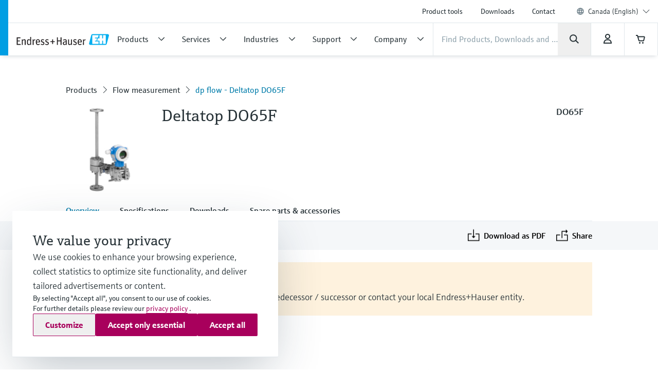

--- FILE ---
content_type: text/html;charset=utf-8
request_url: https://www.ca.endress.com/en/field-instruments-overview/flow-measurement-product-overview/dp-flow-Deltatop-DO65F
body_size: 49103
content:
<!DOCTYPE html>

                <html  lang="en">
<head>
  <meta http-equiv="x-ua-compatible" content="ie=edge">
  <title>Deltatop DO65F | Endress+Hauser</title>
  <meta name="viewport" content="width=device-width, initial-scale=1, shrink-to-fit=no">
  <meta name="description"  content="The Deltatop DO65F is part of the differential pressure flow measurement with orifices and Deltabar differential pressure transmitter. It is a meter run with standard orifice in compact or remote version and included accessories.">
  <script>
  //<![CDATA[
  var domain = 'endress.com';
  if (location.hostname.substr(location.hostname.length - domain.length, domain.length) === domain) {
    document.domain = domain;
  }
  //-->
  </script>
  <meta name="gwt:property" content="baseUrl=/nebp-resources/js/"/>
<script>
//<![CDATA[
document.nebpContext = {
  backendBaseURL: "https://portal.endress.com/webapp/nebp-shopapp",
  imageURL: "https://portal.endress.com/wa002/picturepool/150/2/",
  siteURL: "https://www.ca.endress.com/",
  shopURL: "/shop",
  siteLocale: "en",
  locale: "en",
  vkorg: "4200",
  salesOrganisation: "4200",
  termsConditions: "2018-01-29",
  dataPrivacy: "2025-12-31",
  legacy: false,
  rpcTimeoutMillis: 600000
};
//]]>
</script>

  <link rel="stylesheet"  href="/pc/components-35543b92.css">
  <link rel="stylesheet"  href="/pc/elements-2f5ffe37.css">
  <link rel="stylesheet"  href="/pc/main-6ae2936d.css">
  <link rel="stylesheet"  href="/styles/main_prefixed-2a9cf5be.css">
  <link rel="shortcut icon"  href="/images/logo/favicon-fbf7b3c7.ico">
  

  
    <link rel="canonical" href="https://www.ca.endress.com/en/field-instruments-overview/flow-measurement-product-overview/dp-flow-Deltatop-DO65F"/>

  <meta property="og:image"  content="https://www.ca.endress.com/__image/a/40774/k/0e626bd9fa0d4040a10ffadbcff92134913c1520/ar/16-9/w/328/t/jpg/b/ffffff/n/true/fn/Deltatop_DO65F_PP.jpg">
  <meta property="og:type" content="website">
  <meta property="og:title"  content="Deltatop DO65F">

          <script type="application/ld+json">
{"@type":"Organization","url":"https://www.ca.endress.com/","name":"Endress+Hauser Canada Ltd ","email":"info.ca@endress.com","telephone":"+1-905-681-9292 ","logo":"https://www.ca.endress.com/images/logo/EH_Logo.svg","sameAs":["https://www.facebook.com/EndressHauser","https://twitter.com/Endress_CA","http://www.youtube.com/EndressHauserAG","https://www.linkedin.com/company/endress-hauser-group","https://www.instagram.com/endresshauser_people/","https://www.tiktok.com/@endresshauser_people"],"@context":"https://schema.org"}
</script>

<script type="application/ld+json">
{"@type":"WebSite","name":"Endress+Hauser Canada","url":"https://www.ca.endress.com/","@context":"https://schema.org"}
</script>

<script type="application/ld+json">
{"@type":"Product","name":"Deltatop DO65F","description":"The Deltatop DO65F is part of the differential pressure flow measurement with orifices and Deltabar differential pressure transmitter. It is a meter run with standard orifice in compact or remote version and included accessories.","mpn":"DO65F","url":"https%3A%2F%2Fwww.ca.endress.com%2Fen%2Ffield-instruments-overview%2Fflow-measurement-product-overview%2Fdp-flow-Deltatop-DO65F","brand":{"@type":"Brand","name":"Endress+Hauser"},"manufacturer":{"@type":"Organization","name":"Endress+Hauser"},"offers":{"@type":"Offer","url":"https%3A%2F%2Fwww.ca.endress.com%2Fen%2Ffield-instruments-overview%2Fflow-measurement-product-overview%2Fdp-flow-Deltatop-DO65F","availability":"https://schema.org/InStock"},"image":["https://www.ca.endress.com/__image/a/40774/ar/1-1/w/512/t/jpg/b/ffffff/n/true/fn/Deltatop_DO65F_PP.jpg","https://www.ca.endress.com/__image/a/40774/ar/4-3/w/496/t/jpg/b/ffffff/n/true/fn/Deltatop_DO65F_PP.jpg","https://www.ca.endress.com/__image/a/40774/ar/16-9/w/800/t/jpg/b/ffffff/n/true/fn/Deltatop_DO65F_PP.jpg"],"@context":"https://schema.org"}
</script>

  
  <script async blocking="render" src="/_/maintenance_mode/en" ></script>

<script>(window.BOOMR_mq=window.BOOMR_mq||[]).push(["addVar",{"rua.upush":"false","rua.cpush":"true","rua.upre":"false","rua.cpre":"true","rua.uprl":"false","rua.cprl":"false","rua.cprf":"false","rua.trans":"SJ-5fd6e96b-32fb-4579-a46f-f825a658d658","rua.cook":"false","rua.ims":"false","rua.ufprl":"false","rua.cfprl":"true","rua.isuxp":"false","rua.texp":"norulematch","rua.ceh":"false","rua.ueh":"false","rua.ieh.st":"0"}]);</script>
                              <script>!function(e){var n="https://s.go-mpulse.net/boomerang/";if("False"=="True")e.BOOMR_config=e.BOOMR_config||{},e.BOOMR_config.PageParams=e.BOOMR_config.PageParams||{},e.BOOMR_config.PageParams.pci=!0,n="https://s2.go-mpulse.net/boomerang/";if(window.BOOMR_API_key="RQNAH-MBPDN-EXZ9E-36DPN-4LSAY",function(){function e(){if(!o){var e=document.createElement("script");e.id="boomr-scr-as",e.src=window.BOOMR.url,e.async=!0,i.parentNode.appendChild(e),o=!0}}function t(e){o=!0;var n,t,a,r,d=document,O=window;if(window.BOOMR.snippetMethod=e?"if":"i",t=function(e,n){var t=d.createElement("script");t.id=n||"boomr-if-as",t.src=window.BOOMR.url,BOOMR_lstart=(new Date).getTime(),e=e||d.body,e.appendChild(t)},!window.addEventListener&&window.attachEvent&&navigator.userAgent.match(/MSIE [67]\./))return window.BOOMR.snippetMethod="s",void t(i.parentNode,"boomr-async");a=document.createElement("IFRAME"),a.src="about:blank",a.title="",a.role="presentation",a.loading="eager",r=(a.frameElement||a).style,r.width=0,r.height=0,r.border=0,r.display="none",i.parentNode.appendChild(a);try{O=a.contentWindow,d=O.document.open()}catch(_){n=document.domain,a.src="javascript:var d=document.open();d.domain='"+n+"';void(0);",O=a.contentWindow,d=O.document.open()}if(n)d._boomrl=function(){this.domain=n,t()},d.write("<bo"+"dy onload='document._boomrl();'>");else if(O._boomrl=function(){t()},O.addEventListener)O.addEventListener("load",O._boomrl,!1);else if(O.attachEvent)O.attachEvent("onload",O._boomrl);d.close()}function a(e){window.BOOMR_onload=e&&e.timeStamp||(new Date).getTime()}if(!window.BOOMR||!window.BOOMR.version&&!window.BOOMR.snippetExecuted){window.BOOMR=window.BOOMR||{},window.BOOMR.snippetStart=(new Date).getTime(),window.BOOMR.snippetExecuted=!0,window.BOOMR.snippetVersion=12,window.BOOMR.url=n+"RQNAH-MBPDN-EXZ9E-36DPN-4LSAY";var i=document.currentScript||document.getElementsByTagName("script")[0],o=!1,r=document.createElement("link");if(r.relList&&"function"==typeof r.relList.supports&&r.relList.supports("preload")&&"as"in r)window.BOOMR.snippetMethod="p",r.href=window.BOOMR.url,r.rel="preload",r.as="script",r.addEventListener("load",e),r.addEventListener("error",function(){t(!0)}),setTimeout(function(){if(!o)t(!0)},3e3),BOOMR_lstart=(new Date).getTime(),i.parentNode.appendChild(r);else t(!1);if(window.addEventListener)window.addEventListener("load",a,!1);else if(window.attachEvent)window.attachEvent("onload",a)}}(),"".length>0)if(e&&"performance"in e&&e.performance&&"function"==typeof e.performance.setResourceTimingBufferSize)e.performance.setResourceTimingBufferSize();!function(){if(BOOMR=e.BOOMR||{},BOOMR.plugins=BOOMR.plugins||{},!BOOMR.plugins.AK){var n="true"=="true"?1:0,t="",a="cj3bfxixibzcc2lqnchq-f-fda5cb060-clientnsv4-s.akamaihd.net",i="false"=="true"?2:1,o={"ak.v":"39","ak.cp":"1853659","ak.ai":parseInt("1238425",10),"ak.ol":"0","ak.cr":9,"ak.ipv":4,"ak.proto":"h2","ak.rid":"12e1b9ba","ak.r":42221,"ak.a2":n,"ak.m":"dsca","ak.n":"essl","ak.bpcip":"18.118.18.0","ak.cport":59876,"ak.gh":"23.64.113.33","ak.quicv":"","ak.tlsv":"tls1.3","ak.0rtt":"","ak.0rtt.ed":"","ak.csrc":"-","ak.acc":"","ak.t":"1768974479","ak.ak":"hOBiQwZUYzCg5VSAfCLimQ==vVbpTzCvgTwPbw9f0P46HcumA+7QolZD9ga+UDokdCNd40SInhYMe3ZqTaqnslMjKe4MeexIdOgCo3JO4JyGn/8oZI8CT5s4KoOpxEi/K5zcgbP4CvZgBFTZuRRmBziAVmWbDUvw3xbgruD+bL3FDPbiHqapuqSk1ZFJUqnBY6NKUtVjFxQ9yHaqYfqcpS2ZCcRTf0tsLkHw4/4vqhx3g7YOpFde1KXOUHZBUQN1lP4/lEa16SO0TtXfzjfrPJTDg3/83niFwLXVawc8DTK116djntCX4EakGRRDHsFuLf2ctOeRtanDpnPj34EuIFHHIkLjjc3+Jugaj1l8tUhmkl+wrvdA+IaWXeD4L5sTOHK2SZ7NlGfce/5LtoXSaawAAIfJosqg/MqcMFe3b4w7s4WKQAFW4TZWAgDSVsUFyJ4=","ak.pv":"23","ak.dpoabenc":"","ak.tf":i};if(""!==t)o["ak.ruds"]=t;var r={i:!1,av:function(n){var t="http.initiator";if(n&&(!n[t]||"spa_hard"===n[t]))o["ak.feo"]=void 0!==e.aFeoApplied?1:0,BOOMR.addVar(o)},rv:function(){var e=["ak.bpcip","ak.cport","ak.cr","ak.csrc","ak.gh","ak.ipv","ak.m","ak.n","ak.ol","ak.proto","ak.quicv","ak.tlsv","ak.0rtt","ak.0rtt.ed","ak.r","ak.acc","ak.t","ak.tf"];BOOMR.removeVar(e)}};BOOMR.plugins.AK={akVars:o,akDNSPreFetchDomain:a,init:function(){if(!r.i){var e=BOOMR.subscribe;e("before_beacon",r.av,null,null),e("onbeacon",r.rv,null,null),r.i=!0}return this},is_complete:function(){return!0}}}}()}(window);</script></head>
  <body
 data-cid="20096" data-nid="2421466" data-pmno="71041418" data-cs-product-root="DO65F" data-cs-env="prod" data-cs-view="live" data-product-pricing-config="{&quot;awaitNebpToken&quot;:false,&quot;endpointPath&quot;:{&quot;getAnonPrice&quot;:&quot;\/minimum/anon&quot;,&quot;getCustPrice&quot;:&quot;\/minimum/cust&quot;,&quot;getAnonNetPrice&quot;:&quot;\/netprice/anon&quot;,&quot;getCustNetPrice&quot;:&quot;\/netprice/cust&quot;,&quot;getAnonOptionsPrice&quot;:&quot;\/qsoptions/anon&quot;,&quot;getCustOptionsPrice&quot;:&quot;\/qsoptions/cust&quot;},&quot;fromPricePrefix&quot;:&quot;from&quot;,&quot;piecesLabel&quot;:&quot;pc.&quot;,&quot;priceFormatLocale&quot;:&quot;en&quot;,&quot;priceScaleMaxLevel&quot;:3,&quot;salesOrganization&quot;:&quot;4200&quot;,&quot;serviceUrl&quot;:&quot;https://portal.endress.com/webapp/flexprice&quot;,&quot;siteUrl&quot;:&quot;https://www.ca.endress.com/&quot;,&quot;unitLabels&quot;:{&quot;FT&quot;:&quot;ft&quot;,&quot;IN&quot;:&quot;inch&quot;,&quot;M&quot;:&quot;m&quot;,&quot;MM&quot;:&quot;mm&quot;,&quot;ST&quot;:&quot;PC&quot;,&quot;TAG&quot;:&quot;d&quot;}}" data-sft-config="{&quot;endpointPath&quot;:{&quot;orderCodeInfo&quot;:&quot;\/v1/ordercode/information&quot;},&quot;serviceUrl&quot;:&quot;https://sft-p.cdn.endress.com/sft&quot;}"  >
    <div id="eh-page"  class="eh-page--01 pc-main-wrapper">
      <div class="eh-page--wrapper">

      
      <header class="ehel-navigation eh-header--wrapper has-shadow ehtw-shadow-fly ehel-container !ehtw-border-b-0 ehtw-bg-white-100 before:ehtw-absolute before:!ehtw-w-none before:!ehtw-h-none before:ehtw-bg-cyan-60 lg:before:!ehtw-w-frog lg:before:!ehtw-h-full before:!ehtw-z-10 !ehtw-fixed ehtw-top-none ehtw-left-none ehtw-right-none !ehtw-z-[1335] ehtw-transition-all ehtw-ease-out ehtw-duration-500 [&.is-sticky_.ehel-navigation--general]:lg:!ehtw-max-h-none [&.is-sticky_.eh-mobile-header-navigation-target-container]:!ehtw-h-none [&.is-sticky_.eh-mobile-header-navigation-target-container]:ehtw-border-none [&.is-sticky_.ehel-navigation--search-login-logo]:lg:ehtw-pt-fly [&.is-sticky_.ehel-navigation--search-login-logo]:lg:ehtw-pb-fly [&.is-sticky_.ehel-navigation--logo-cart-login]:lg:ehtw-flex-row-reverse [&.is-sticky_.ehel-navigation--logo-cart-login]:lg:ehtw-gap-spider [&.is-sticky_.ehel-navigation--logo-cart-login]:lg:ehtw-mt-none [&.is-sticky_.ehel-navigation--logo-cart-login]:lg:ehtw-items-center [&.is-sticky_.ehel-navigation--logo-cart-login_.ehel-navigation--login-separator]:lg:ehtw-min-h-rabbit [&.is-sticky_.ehel-navigation--logo-cart-login_.ehel-navigation--login-separator]:lg:ehtw-flex xl:ehtw-flex xl:ehtw-flex-wrap xl:ehtw-justify-center" style="top: 0px;">
        <div class="lg:ehtw-z-[5] lg:ehtw-border lg:ehtw-border-b-0 lg:ehtw-border-outline-soft lg:ehtw-absolute lg:ehtw-w-full lg:ehtw-left-none lg:ehtw-bottom-[63px]"></div>
        <div class="lg:ehtw-z-[5] lg:ehtw-border lg:ehtw-border-b-0 lg:ehtw-border-outline-soft lg:ehtw-absolute lg:ehtw-w-full lg:ehtw-left-none lg:ehtw-bottom-none ehtw-hidden [.ehel-navigation:not(.has-shadow)_&]:lg:ehtw-block"></div>

        
                
    



        <div class="ehel-navigation--overlay ehtw-hidden ehtw-fixed ehtw-top-none ehtw-left-none ehtw-right-none ehtw-bottom-none ehtw-bg-overlays-surface-overlay-neutral-10" style="top: 0px;"></div>
        <div class="ehel-container--inner ehtw-flex ehtw-flex-row ehtw-flex-wrap ehtw-content-between lg:ehtw-mx-auto xl:ehtw-px-none xl:ehtw-max-w-12xl ehtw-relative xl:ehtw-mx-bear xl:ehtw-flex-1 lg:ehtw-pl-rabbit">
          
          <section class="eh-mobile-header-navigation-target-container ehel-navigation--login-logo ehtw-w-full ehtw-flex ehtw-px-[14px] sm:ehtw-px-[18px] md:ehtw-px-[20px] ehtw-pt-spider ehtw-pb-bee ehtw-border-b-[1px] ehtw-border-neutral-90 lg:ehtw-hidden ehtw-h-[56px] sm:ehtw-h-[64px] md:ehtw-h-[72px] [.is-sticky_&]:ehtw-py-none [.eh-page--03_&]:ehtw-py-frog [.eh-page--03_.is-sticky_&]:!ehtw-h-[56px] [.eh-page--03_.is-sticky_&]:sm:!ehtw-h-[64px] [.eh-page--03_.is-sticky_&]:md:!ehtw-h-[72px] [.eh-page--03_&]:ehtw-justify-end [.eh-page--03_&]:ehtw-items-center ehtw-transition-all ehtw-ease-out ehtw-duration-500">
            <a  href="/en"  class="ehel-navigation--logo md:-ehtw-mt-bee ehtw-justify-end ehtw-flex ehtw-items-center -ehtw-mt-ladybug ehtw-mr-ladybug eh-link marker-logo"
             
             
              >
              <img  src="/images/logo/EH_Logo-d9672165.svg" class="ehel-navigation--logo-img ehtw-w-[160px]"
                 title="Endress+Hauser"  alt="Global leader in measurement instrumentation, services and solutions for industrial process engineering."/>
            </a>
          </section>
          <section class="ehel-navigation--links eh-mobile-navigation-links eh-mobile-navigation--search-row ehtw-w-full ehtw-bg-white-100 ehtw-border-b-[1px] ehtw-border-neutral-90 lg:ehtw-hidden [.eh-page--03_&]:ehtw-hidden">
            <ul class="ehel-navigation--links-list ehtw-flex ehtw-justify-between ehtw-items-center ehtw-mt-none">
              <li class="lg:ehtw-w-horse ehtw-flex ehtw-justify-center ehtw-items-center">
                <a href="."  class="ehtw-flex ehel-navigation--menu-button ehtw-items-center trigger-toggle-navigation ehtw-justify-center ehtw-w-full ehtw-p-bat eh-link"
                  data-cs-tracking-title="open"
                 >
                  <i class="ehel-icon [mask-position:center] [mask-repeat:no-repeat] [mask-image:var(--ehel-icon-image)] [mask-size:100%] ehtw-w-hamster ehtw-h-hamster ehtw-bg-on-surface" 
 style="--ehel-icon-image: url(/pc/icons/eh-menu-1dabb5ad.svg);"                   ></i>
                </a>
              </li>
              <li class="eh-mobile-search-target-container ehtw-flex-auto ehtw-border-x-[1px] ehtw-border-neutral-90"></li>
              <li class="lg:ehtw-w-horse ehtw-flex ehtw-justify-center ehtw-items-center ehtw-w-[64px]">
                <a href="#!"  class="[&amp;.disabled]:ehtw-text-on-surface-40 [.eh-header-search-bar--has-focus_&amp;]:ehtw-hidden ehtw-flex ehtw-items-center [&amp;.disabled]:ehtw-cursor-not-allowed cartContainer ehtw-justify-center ehtw-relative [&amp;.disabled]:!ehtw-bg-overlays-surface-overlay-neutral-10 ehtw-p-bat eh-link js-nebp-cleanup-eh-link"
                  >
                  <i class="ehel-icon [mask-position:center] [mask-repeat:no-repeat] [mask-image:var(--ehel-icon-image)] [mask-size:100%] ehtw-w-hamster ehtw-h-hamster ehtw-bg-on-surface"
 style="--ehel-icon-image: url(/pc/icons/eh-cart-b25d46b3.svg);"                   ></i>
                  <span class="amountOfItems !ehtw-right-bee !ehtw-top-spider !ehtw-font-sans-bold !ehtw-text-11/normal !ehtw-min-w-[19px] !ehtw-min-h-[19px] !ehtw-px-ant !ehtw-py-mite !ehtw-transform-none !ehtw-rounded-[18px]" 
                     style="display: none"></span>
                </a>
              </li>
            </ul>
          </section>
          
          <div class="ehel-navigation-wrapper eh-header--navigation ehtw-flex !ehtw-flex-col ehtw-w-full before:!ehtw-w-none before:!ehtw-h-none ehtw-position [.eh-page--03_&]:lg:ehtw-justify-center [.eh-page--03_&]:lg:ehtw-h-[64px]">
            <div class="ehtw-flex ehtw-flex-col-reverse lg:ehtw-flex-col ehtw-pb-dog lg:ehtw-pb-none">
              
              
              <nav class="ehel-navigation--general ehtw-flex-initial lg:ehtw-order-none lg:ehtw-px-none [.eh-page--03_&]:ehtw-hidden lg:ehtw-max-h-hippo ehtw-overflow-hidden ehtw-transition-all ehtw-duration-500"
               
                data-cs-tracking-level="l1">
                <ul  class="lg:ehtw-flex-row lg:ehtw-justify-end lg:ehtw-max-h-[44px] ehtw-flex lg:ehtw-items-center ehel-navigation--links ehtw-flex-col marker-nav-meta"
                 >
                  <li  class="ehtw-group ehel-navigation--links-item" 
                    
                   >
                    <a  href="/en/product-tools"  class="ehtw-py-spider [&amp;:not(.focus-click)]:focus:lg:ehtw-relative [&amp;:not(.focus-click)]:focus:lg:ehtw-shadow-none group-[.navigated-state]:ehtw-bg-surface-variant-2 group-[.navigated-state]:lg:ehtw-bg-transparent ehel-navigation--links-item-general ehtw-typo-title-regular-medium [&amp;:not(.focus-click)]:focus:lg:ehtw-ring-2 [&amp;:not(.focus-click)]:focus:lg:ehtw-ring-inset sm:ehtw-px-rabbit [&amp;:not(.focus-click)]:focus:lg:ehtw-ring-primary [&amp;:not(.focus-click)]:focus:lg:ehtw-z-10 lg:ehtw-px-frog group-[.navigated-state]:lg:ehtw-shadow-on-surface-100 ehel-label ehtw-px-frog ehtw-text-on-surface md:ehtw-px-dog lg:ehtw-text-label-md hover:ehtw-bg-surface-variant-2 ehtw-inline-block ehtw-w-full group-[.navigated-state]:lg:ehtw-shadow-3b-inner eh-link"
 title="Product tools"                     
                     
 data-cs-tracking-title-normalized="product tools" data-cs-tracking-target-id="26505"                     
                      >Product tools</a>
                  </li><li  class="ehtw-group ehel-navigation--links-item" 
                    
                   >
                    <a  href="/en/downloads"  class="ehtw-py-spider [&amp;:not(.focus-click)]:focus:lg:ehtw-relative [&amp;:not(.focus-click)]:focus:lg:ehtw-shadow-none group-[.navigated-state]:ehtw-bg-surface-variant-2 group-[.navigated-state]:lg:ehtw-bg-transparent ehel-navigation--links-item-general ehtw-typo-title-regular-medium [&amp;:not(.focus-click)]:focus:lg:ehtw-ring-2 [&amp;:not(.focus-click)]:focus:lg:ehtw-ring-inset sm:ehtw-px-rabbit [&amp;:not(.focus-click)]:focus:lg:ehtw-ring-primary [&amp;:not(.focus-click)]:focus:lg:ehtw-z-10 lg:ehtw-px-frog group-[.navigated-state]:lg:ehtw-shadow-on-surface-100 ehel-label ehtw-px-frog ehtw-text-on-surface md:ehtw-px-dog lg:ehtw-text-label-md hover:ehtw-bg-surface-variant-2 ehtw-inline-block ehtw-w-full group-[.navigated-state]:lg:ehtw-shadow-3b-inner eh-link"
 title="Downloads"                     
                     
 data-cs-tracking-title-normalized="downloads" data-cs-tracking-target-id="42304"                     
                      >Downloads</a>
                  </li><li  class="ehtw-group ehel-navigation--links-item" 
                    
                   >
                    <a  href="/en/contact"  class="ehtw-py-spider [&amp;:not(.focus-click)]:focus:lg:ehtw-relative [&amp;:not(.focus-click)]:focus:lg:ehtw-shadow-none group-[.navigated-state]:ehtw-bg-surface-variant-2 group-[.navigated-state]:lg:ehtw-bg-transparent ehel-navigation--links-item-general ehtw-typo-title-regular-medium [&amp;:not(.focus-click)]:focus:lg:ehtw-ring-2 [&amp;:not(.focus-click)]:focus:lg:ehtw-ring-inset sm:ehtw-px-rabbit [&amp;:not(.focus-click)]:focus:lg:ehtw-ring-primary [&amp;:not(.focus-click)]:focus:lg:ehtw-z-10 lg:ehtw-px-frog group-[.navigated-state]:lg:ehtw-shadow-on-surface-100 ehel-label ehtw-px-frog ehtw-text-on-surface md:ehtw-px-dog lg:ehtw-text-label-md hover:ehtw-bg-surface-variant-2 ehtw-inline-block ehtw-w-full group-[.navigated-state]:lg:ehtw-shadow-3b-inner eh-link"
 title="Contact"                     
                     
 data-cs-tracking-title-normalized="contact" data-cs-tracking-target-id="93059"                     
                      >Contact</a>
                  </li>
                  <li tabindex="0" class="ehel-language-selector-menu-general ehel-navigation--links-item ehtw-hidden ehtw-relative lg:ehtw-flex lg:ehtw-items-center ehtw-px-frog md:ehtw-px-dog lg:ehtw-px-frog ehtw-py-spider ehtw-font-sans-light ehtw-text-label-md [&:not(.focus-click)]:focus:lg:ehtw-shadow-none [&:not(.focus-click)]:focus:lg:ehtw-ring-inset [&:not(.focus-click)]:focus:lg:ehtw-relative [&:not(.focus-click)]:focus:lg:ehtw-z-10 [&:not(.focus-click)]:focus:lg:ehtw-ring-2 [&:not(.focus-click)]:focus:lg:ehtw-ring-primary hover:ehtw-bg-overlays-surface-overlay-neutral-10">
                    <i class="ehtw-flex ehtw-justify-center ehtw-items-center ehtw-shrink-0 ehtw-h-bear/2 ehtw-w-bear/2 [&_svg]:ehtw-bg-transparent">
                      <svg class="ehtw-w-full ehtw-h-bat ehtw-ring-outline-soft ehtw-bg-surface-variant-2">
                        <use  href="/pc/icons/eh-flags-307d1f90.svg#eh-flag-global"></use>
                      </svg>
                    </i>
                    <select   class="eh-language-chooser-inline ehtw-hidden" 
                     
                     
                       data-s2group="language-chooser-inline">
                      <option  value="/en/field-instruments-overview/flow-measurement-product-overview/dp-flow-Deltatop-DO65F?store_locale=en" 
                       
                       
                      >Canada (English)</option>
                      <option  value="/fr/instrumentation-terrain-sur-mesure/debit-mesure-produits/mesure-debit-pression-differentielle-deltatop-DO65F?store_locale=fr"
                       
                       
                       
                      >Canada (Français)</option>
                      <option  value="/en/region-language-chooser?target=20096" data-eh-key="LANGUAGE_CHOOSER_LINK_OPTION"
                       
                        
                      >All regions and languages</option>
                    </select>
                  </li>
                  <li class="ehel-navigation--separator ehtw-m-frog sm:ehtw-mx-rabbit md:ehtw-mx-dog before:ehtw-h-[1px] before:ehtw-bg-neutral-90 before:ehtw-block lg:ehtw-hidden [.eh-page--03_&]:ehtw-hidden"></li>
                  
                  <li class="lg:ehtw-hidden ehtw-p-frog sm:ehtw-px-rabbit md:ehtw-px-dog">
                    <a  href="/en/region-language-chooser" class="ehtw-flex ehtw-justify-start"
                    >
                      <div class="ehtw-flex md:ehtw-gap-frog ehtw-justify-between ehtw-border ehtw-border-solid ehtw-border-stroke-medium ehtw-bg-states-tonal-enabled hover:ehtw-bg-states-tonal-hover active:ehtw-bg-states-tonal-pressed ehtw-rounded-full ehtw-px-hamster ehtw-py-frog ehtw-w-full ehtw-cursor-pointer">
                        <div class="ehtw-flex ehtw-gap-frog">
                          <i class="ehtw-flex ehtw-justify-center ehtw-items-center ehtw-shrink-0 ehtw-w-bear/2 ehtw-h-hamster">
                            <svg class="ehtw-w-full ehtw-h-bat ehtw-ring-outline-soft ehtw-bg-surface-variant-2">
                              <use  href="/pc/icons/eh-flags-307d1f90.svg#eh-flag-ca"></use>
                            </svg>
                          </i>
                          <div class="ehtw-flex ehtw-gap-fly">
                            <span class="ehtw-typo-body-bold-medium">CAN</span>
                            <span class="ehtw-typo-body-bold-medium">•</span>
                            <span class="ehtw-typo-body-bold-medium">English</span>
                          </div>
                        </div>
                        <i class="ehel-icon [mask-position:center] [mask-repeat:no-repeat] [mask-image:var(--ehel-icon-image)] [mask-size:100%] ehtw-w-hamster ehtw-h-hamster ehtw-bg-on-surface" 
 style="--ehel-icon-image: url(/pc/icons/eh-arrow-right-4defb12d.svg);"                         ></i>
                      </div>
                    </a>
                  </li>
                </ul>
                <div class="lg:ehtw-z-[5] lg:ehtw-border lg:ehtw-border-t-0 lg:ehtw-border-outline-soft lg:ehtw-absolute lg:ehtw-w-full lg:ehtw-left-none lg:ehtw-bottom-hippo [.is-sticky_&]:ehtw-hidden"></div>
              </nav>

              <div class="ehel-navigation--separator ehtw-m-frog sm:ehtw-mx-rabbit md:ehtw-mx-dog before:ehtw-h-[1px] before:ehtw-bg-neutral-90 before:ehtw-block lg:ehtw-hidden [.eh-page--03_&]:ehtw-hidden"></div>
              
              <div class="ehtw-flex ehtw-flex-col lg:ehtw-flex-row lg:ehtw-flex-wrap ehtw-justify-between ehtw-items-center">
                <div class="ehel-navigation--row-left ehtw-flex ehtw-items-center ehtw-gap-cat ehtw-order-2 ehtw-w-full lg:ehtw-w-auto lg:ehtw-flex-1 lg:ehtw-gap-frog xl:ehtw-gap-cat"
>
<a tabindex="0" href="/en" class="ehel-navigation--logo lg:ehtw-block ehtw-min-w-[180px] ehtw-hidden eh-link marker-logo"
>
<img src="/images/logo/EH_Logo-d9672165.svg" class="ehel-navigation--logo-img"
title="Endress+Hauser" alt="Global leader in measurement instrumentation, services and solutions for industrial process engineering."/>
</a>
<nav class="ehel-navigation--categories ehtw-flex-initial lg:ehtw-px-none [.eh-page--03_&]:ehtw-hidden ehtw-w-full">
<ul class="lg:ehtw-flex-row ehtw-pt-frog lg:ehtw-pt-unset ehtw-flex ehel-navigation--links ehtw-flex-col marker-nav-main"
data-cs-tracking-level="l1">
<li class="ehel-navigation--links-item ehtw-group ehtw-navigated-state">
<a href="#" data-navigation-menu="nav_14680"
class="ehel-navigation--links-item-category ehel-navigation--links-item-category-link ehel-label ehtw-w-full ehtw-px-frog sm:ehtw-px-rabbit md:ehtw-px-dog lg:ehtw-px-frog ehtw-py-spider lg:ehtw-py-bat ehtw-flex ehtw-items-center ehtw-font-sans-regular ehtw-justify-between [&:not(.focus-click)]:focus:lg:ehtw-shadow-none [&:not(.focus-click)]:focus:lg:ehtw-ring-inset [&:not(.focus-click)]:focus:lg:ehtw-relative [&:not(.focus-click)]:focus:lg:ehtw-z-10 [&:not(.focus-click)]:focus:lg:ehtw-ring-2 [&:not(.focus-click)]:focus:lg:ehtw-ring-primary [&.active]:lg:ehtw-shadow-3b-inner [&.active]:lg:ehtw-shadow-on-surface group-hover:!ehtw-bg-surface-variant-2 group-[.navigated-state]:lg:ehtw-shadow-3b-inner group-[.navigated-state]:lg:ehtw-shadow-on-surface-100 group-[.navigated-state]:lg:ehtw-bg-transparent group-[.navigated-state]:ehtw-bg-surface-variant-2"
data-cs-tracking-title-normalized="products" data-cs-tracking-target-id="10241607">
<span title="Products" class="ehel-label ehtw-mr-frog ehtw-typo-title-regular-large ehtw-text-on-surface lg:ehtw-text-title-sm focus:lg:ehtw-font-sans-regular group-hover:lg:ehtw-font-sans-regular group-[.navigated-state]:lg:ehtw-font-sans-regular ehtw-whitespace-nowrap group-active:ehtw-text-on-surface ehtw-max-w-[272px]"
>Products</span>
<div class="ehel-icon-desktop eh-cat-closed ehtw-justify-center ehtw-items-center ehtw-w-full ehtw-hidden lg:ehtw-flex [.active_&]:lg:ehtw-hidden">
<i class="ehel-icon [mask-position:center] [mask-repeat:no-repeat] [mask-image:var(--ehel-icon-image)] [mask-size:100%] ehtw-w-frog ehtw-h-frog ehtw-bg-on-surface"
style="--ehel-icon-image: url(/pc/icons/eh-arrow-down-da966f36.svg);" ></i>
</div>
<div class="ehel-icon-desktop eh-cat-closed ehtw-justify-center ehtw-items-center ehtw-w-full ehtw-hidden [.active_&]:lg:ehtw-flex">
<i class="ehel-icon [mask-position:center] [mask-repeat:no-repeat] [mask-image:var(--ehel-icon-image)] [mask-size:100%] ehtw-w-frog ehtw-h-frog ehtw-bg-on-surface"
style="--ehel-icon-image: url(/pc/icons/eh-arrow-up-03f74e9d.svg);" ></i>
</div>
<div class="ehtw-flex ehtw-justify-center ehtw-items-center lg:ehtw-hidden">
<i class="ehel-icon [mask-position:center] [mask-repeat:no-repeat] [mask-image:var(--ehel-icon-image)] [mask-size:100%] ehtw-w-hamster ehtw-h-hamster ehtw-bg-on-surface group-active:ehtw-bg-on-surface"
style="--ehel-icon-image: url(/pc/icons/eh-arrow-right-4defb12d.svg);" ></i>
</div>
</a>
</li>
<li class="ehel-navigation--links-item ehtw-group ehtw-navigated-state">
<a href="#" data-navigation-menu="nav_9015079"
class="ehel-navigation--links-item-category ehel-navigation--links-item-category-link ehel-label ehtw-w-full ehtw-px-frog sm:ehtw-px-rabbit md:ehtw-px-dog lg:ehtw-px-frog ehtw-py-spider lg:ehtw-py-bat ehtw-flex ehtw-items-center ehtw-font-sans-regular ehtw-justify-between [&:not(.focus-click)]:focus:lg:ehtw-shadow-none [&:not(.focus-click)]:focus:lg:ehtw-ring-inset [&:not(.focus-click)]:focus:lg:ehtw-relative [&:not(.focus-click)]:focus:lg:ehtw-z-10 [&:not(.focus-click)]:focus:lg:ehtw-ring-2 [&:not(.focus-click)]:focus:lg:ehtw-ring-primary [&.active]:lg:ehtw-shadow-3b-inner [&.active]:lg:ehtw-shadow-on-surface group-hover:!ehtw-bg-surface-variant-2 group-[.navigated-state]:lg:ehtw-shadow-3b-inner group-[.navigated-state]:lg:ehtw-shadow-on-surface-100 group-[.navigated-state]:lg:ehtw-bg-transparent group-[.navigated-state]:ehtw-bg-surface-variant-2"
data-cs-tracking-title-normalized="services" data-cs-tracking-target-id="9806687">
<span title="Services" class="ehel-label ehtw-mr-frog ehtw-typo-title-regular-large ehtw-text-on-surface lg:ehtw-text-title-sm focus:lg:ehtw-font-sans-regular group-hover:lg:ehtw-font-sans-regular group-[.navigated-state]:lg:ehtw-font-sans-regular ehtw-whitespace-nowrap group-active:ehtw-text-on-surface ehtw-max-w-[272px]"
>Services</span>
<div class="ehel-icon-desktop eh-cat-closed ehtw-justify-center ehtw-items-center ehtw-w-full ehtw-hidden lg:ehtw-flex [.active_&]:lg:ehtw-hidden">
<i class="ehel-icon [mask-position:center] [mask-repeat:no-repeat] [mask-image:var(--ehel-icon-image)] [mask-size:100%] ehtw-w-frog ehtw-h-frog ehtw-bg-on-surface"
style="--ehel-icon-image: url(/pc/icons/eh-arrow-down-da966f36.svg);" ></i>
</div>
<div class="ehel-icon-desktop eh-cat-closed ehtw-justify-center ehtw-items-center ehtw-w-full ehtw-hidden [.active_&]:lg:ehtw-flex">
<i class="ehel-icon [mask-position:center] [mask-repeat:no-repeat] [mask-image:var(--ehel-icon-image)] [mask-size:100%] ehtw-w-frog ehtw-h-frog ehtw-bg-on-surface"
style="--ehel-icon-image: url(/pc/icons/eh-arrow-up-03f74e9d.svg);" ></i>
</div>
<div class="ehtw-flex ehtw-justify-center ehtw-items-center lg:ehtw-hidden">
<i class="ehel-icon [mask-position:center] [mask-repeat:no-repeat] [mask-image:var(--ehel-icon-image)] [mask-size:100%] ehtw-w-hamster ehtw-h-hamster ehtw-bg-on-surface group-active:ehtw-bg-on-surface"
style="--ehel-icon-image: url(/pc/icons/eh-arrow-right-4defb12d.svg);" ></i>
</div>
</a>
</li>
<li class="ehel-navigation--links-item ehtw-group ehtw-navigated-state">
<a href="#" data-navigation-menu="nav_8475719"
class="ehel-navigation--links-item-category ehel-navigation--links-item-category-link ehel-label ehtw-w-full ehtw-px-frog sm:ehtw-px-rabbit md:ehtw-px-dog lg:ehtw-px-frog ehtw-py-spider lg:ehtw-py-bat ehtw-flex ehtw-items-center ehtw-font-sans-regular ehtw-justify-between [&:not(.focus-click)]:focus:lg:ehtw-shadow-none [&:not(.focus-click)]:focus:lg:ehtw-ring-inset [&:not(.focus-click)]:focus:lg:ehtw-relative [&:not(.focus-click)]:focus:lg:ehtw-z-10 [&:not(.focus-click)]:focus:lg:ehtw-ring-2 [&:not(.focus-click)]:focus:lg:ehtw-ring-primary [&.active]:lg:ehtw-shadow-3b-inner [&.active]:lg:ehtw-shadow-on-surface group-hover:!ehtw-bg-surface-variant-2 group-[.navigated-state]:lg:ehtw-shadow-3b-inner group-[.navigated-state]:lg:ehtw-shadow-on-surface-100 group-[.navigated-state]:lg:ehtw-bg-transparent group-[.navigated-state]:ehtw-bg-surface-variant-2"
data-cs-tracking-title-normalized="industries" data-cs-tracking-target-id="8475720">
<span title="Industries" class="ehel-label ehtw-mr-frog ehtw-typo-title-regular-large ehtw-text-on-surface lg:ehtw-text-title-sm focus:lg:ehtw-font-sans-regular group-hover:lg:ehtw-font-sans-regular group-[.navigated-state]:lg:ehtw-font-sans-regular ehtw-whitespace-nowrap group-active:ehtw-text-on-surface ehtw-max-w-[272px]"
>Industries</span>
<div class="ehel-icon-desktop eh-cat-closed ehtw-justify-center ehtw-items-center ehtw-w-full ehtw-hidden lg:ehtw-flex [.active_&]:lg:ehtw-hidden">
<i class="ehel-icon [mask-position:center] [mask-repeat:no-repeat] [mask-image:var(--ehel-icon-image)] [mask-size:100%] ehtw-w-frog ehtw-h-frog ehtw-bg-on-surface"
style="--ehel-icon-image: url(/pc/icons/eh-arrow-down-da966f36.svg);" ></i>
</div>
<div class="ehel-icon-desktop eh-cat-closed ehtw-justify-center ehtw-items-center ehtw-w-full ehtw-hidden [.active_&]:lg:ehtw-flex">
<i class="ehel-icon [mask-position:center] [mask-repeat:no-repeat] [mask-image:var(--ehel-icon-image)] [mask-size:100%] ehtw-w-frog ehtw-h-frog ehtw-bg-on-surface"
style="--ehel-icon-image: url(/pc/icons/eh-arrow-up-03f74e9d.svg);" ></i>
</div>
<div class="ehtw-flex ehtw-justify-center ehtw-items-center lg:ehtw-hidden">
<i class="ehel-icon [mask-position:center] [mask-repeat:no-repeat] [mask-image:var(--ehel-icon-image)] [mask-size:100%] ehtw-w-hamster ehtw-h-hamster ehtw-bg-on-surface group-active:ehtw-bg-on-surface"
style="--ehel-icon-image: url(/pc/icons/eh-arrow-right-4defb12d.svg);" ></i>
</div>
</a>
</li>
<li class="ehel-navigation--links-item ehtw-group ehtw-navigated-state">
<a href="#" data-navigation-menu="nav_9761389"
class="ehel-navigation--links-item-category ehel-navigation--links-item-category-link ehel-label ehtw-w-full ehtw-px-frog sm:ehtw-px-rabbit md:ehtw-px-dog lg:ehtw-px-frog ehtw-py-spider lg:ehtw-py-bat ehtw-flex ehtw-items-center ehtw-font-sans-regular ehtw-justify-between [&:not(.focus-click)]:focus:lg:ehtw-shadow-none [&:not(.focus-click)]:focus:lg:ehtw-ring-inset [&:not(.focus-click)]:focus:lg:ehtw-relative [&:not(.focus-click)]:focus:lg:ehtw-z-10 [&:not(.focus-click)]:focus:lg:ehtw-ring-2 [&:not(.focus-click)]:focus:lg:ehtw-ring-primary [&.active]:lg:ehtw-shadow-3b-inner [&.active]:lg:ehtw-shadow-on-surface group-hover:!ehtw-bg-surface-variant-2 group-[.navigated-state]:lg:ehtw-shadow-3b-inner group-[.navigated-state]:lg:ehtw-shadow-on-surface-100 group-[.navigated-state]:lg:ehtw-bg-transparent group-[.navigated-state]:ehtw-bg-surface-variant-2"
data-cs-tracking-title-normalized="support" data-cs-tracking-target-id="10166220">
<span title="Support" class="ehel-label ehtw-mr-frog ehtw-typo-title-regular-large ehtw-text-on-surface lg:ehtw-text-title-sm focus:lg:ehtw-font-sans-regular group-hover:lg:ehtw-font-sans-regular group-[.navigated-state]:lg:ehtw-font-sans-regular ehtw-whitespace-nowrap group-active:ehtw-text-on-surface ehtw-max-w-[272px]"
>Support</span>
<div class="ehel-icon-desktop eh-cat-closed ehtw-justify-center ehtw-items-center ehtw-w-full ehtw-hidden lg:ehtw-flex [.active_&]:lg:ehtw-hidden">
<i class="ehel-icon [mask-position:center] [mask-repeat:no-repeat] [mask-image:var(--ehel-icon-image)] [mask-size:100%] ehtw-w-frog ehtw-h-frog ehtw-bg-on-surface"
style="--ehel-icon-image: url(/pc/icons/eh-arrow-down-da966f36.svg);" ></i>
</div>
<div class="ehel-icon-desktop eh-cat-closed ehtw-justify-center ehtw-items-center ehtw-w-full ehtw-hidden [.active_&]:lg:ehtw-flex">
<i class="ehel-icon [mask-position:center] [mask-repeat:no-repeat] [mask-image:var(--ehel-icon-image)] [mask-size:100%] ehtw-w-frog ehtw-h-frog ehtw-bg-on-surface"
style="--ehel-icon-image: url(/pc/icons/eh-arrow-up-03f74e9d.svg);" ></i>
</div>
<div class="ehtw-flex ehtw-justify-center ehtw-items-center lg:ehtw-hidden">
<i class="ehel-icon [mask-position:center] [mask-repeat:no-repeat] [mask-image:var(--ehel-icon-image)] [mask-size:100%] ehtw-w-hamster ehtw-h-hamster ehtw-bg-on-surface group-active:ehtw-bg-on-surface"
style="--ehel-icon-image: url(/pc/icons/eh-arrow-right-4defb12d.svg);" ></i>
</div>
</a>
</li>
<li class="ehel-navigation--links-item ehtw-group ehtw-navigated-state">
<a href="#" data-navigation-menu="nav_14351"
class="ehel-navigation--links-item-category ehel-navigation--links-item-category-link ehel-label ehtw-w-full ehtw-px-frog sm:ehtw-px-rabbit md:ehtw-px-dog lg:ehtw-px-frog ehtw-py-spider lg:ehtw-py-bat ehtw-flex ehtw-items-center ehtw-font-sans-regular ehtw-justify-between [&:not(.focus-click)]:focus:lg:ehtw-shadow-none [&:not(.focus-click)]:focus:lg:ehtw-ring-inset [&:not(.focus-click)]:focus:lg:ehtw-relative [&:not(.focus-click)]:focus:lg:ehtw-z-10 [&:not(.focus-click)]:focus:lg:ehtw-ring-2 [&:not(.focus-click)]:focus:lg:ehtw-ring-primary [&.active]:lg:ehtw-shadow-3b-inner [&.active]:lg:ehtw-shadow-on-surface group-hover:!ehtw-bg-surface-variant-2 group-[.navigated-state]:lg:ehtw-shadow-3b-inner group-[.navigated-state]:lg:ehtw-shadow-on-surface-100 group-[.navigated-state]:lg:ehtw-bg-transparent group-[.navigated-state]:ehtw-bg-surface-variant-2"
data-cs-tracking-title-normalized="company" data-cs-tracking-target-id="11171898">
<span title="Company" class="ehel-label ehtw-mr-frog ehtw-typo-title-regular-large ehtw-text-on-surface lg:ehtw-text-title-sm focus:lg:ehtw-font-sans-regular group-hover:lg:ehtw-font-sans-regular group-[.navigated-state]:lg:ehtw-font-sans-regular ehtw-whitespace-nowrap group-active:ehtw-text-on-surface ehtw-max-w-[272px]"
>Company</span>
<div class="ehel-icon-desktop eh-cat-closed ehtw-justify-center ehtw-items-center ehtw-w-full ehtw-hidden lg:ehtw-flex [.active_&]:lg:ehtw-hidden">
<i class="ehel-icon [mask-position:center] [mask-repeat:no-repeat] [mask-image:var(--ehel-icon-image)] [mask-size:100%] ehtw-w-frog ehtw-h-frog ehtw-bg-on-surface"
style="--ehel-icon-image: url(/pc/icons/eh-arrow-down-da966f36.svg);" ></i>
</div>
<div class="ehel-icon-desktop eh-cat-closed ehtw-justify-center ehtw-items-center ehtw-w-full ehtw-hidden [.active_&]:lg:ehtw-flex">
<i class="ehel-icon [mask-position:center] [mask-repeat:no-repeat] [mask-image:var(--ehel-icon-image)] [mask-size:100%] ehtw-w-frog ehtw-h-frog ehtw-bg-on-surface"
style="--ehel-icon-image: url(/pc/icons/eh-arrow-up-03f74e9d.svg);" ></i>
</div>
<div class="ehtw-flex ehtw-justify-center ehtw-items-center lg:ehtw-hidden">
<i class="ehel-icon [mask-position:center] [mask-repeat:no-repeat] [mask-image:var(--ehel-icon-image)] [mask-size:100%] ehtw-w-hamster ehtw-h-hamster ehtw-bg-on-surface group-active:ehtw-bg-on-surface"
style="--ehel-icon-image: url(/pc/icons/eh-arrow-right-4defb12d.svg);" ></i>
</div>
</a>
</li>
</ul>
</nav>
<nav class="ehel-navigation--sub-links-items ehtw-fixed ehtw-bottom-none ehtw-right-full ehtw-z-[1335] lg:ehtw-left-none lg:ehtw-h-fit [.eh-page--03_&]:ehtw-hidden ehtw-w-screenw lg:ehtw-shadow-navigation lg:ehtw-border-y ehtw-border-y-stroke-soft ehtw-flex ehtw-justify-center lg:ehtw-opacity-0 [.eh-header-main-nav-opened_&]:lg:ehtw-opacity-100 lg:ehtw-scale-y-0 [.eh-header-main-nav-opened_&]:lg:ehtw-scale-y-100 lg:ehtw-origin-top lg:ehtw-transition-all lg:ehtw-duration-75 ehtw-overflow-y-hidden ehtw-top-none ehtw-left-none ehtw-bg-transparent lg:ehtw-bg-white-100 ehtw-pointer-events-none" style="top: 0px; max-height: calc(-24px + 100vh);">
<div class="ehtw-flex ehtw-flex-row ehtw-justify-center ehtw-w-full ehtw-max-w-[1440px] lg:ehtw-px-bear xl:ehtw-px-horse ehtw-relative ehtw-overflow-y-hidden">
<a href="#!" tabindex="0" role="button" class="ehtw-right-fly [.eh-header-main-nav-opened_&amp;]:lg:ehtw-flex ehtw-group/btn-tonal-neutral ehtw-z-5 ehtw-align-middle ehtw-top-fly ehtw-hidden ehtw-absolute ehtw-pointer-events-auto ehtw-inline-block ehel-button ehtw-outline-none ehtw-rounded-full ehel-navigation--close-menu-button ehts-main-nav--close"
data-cs-tracking-subtype="close">
<span class="ehel-button--inner ehtw-text-16/24 ehtw-flex ehtw-gap-ant ehtw-rounded-full ehtw-p-fly">
<i class="ehel-icon [mask-position:center] [mask-repeat:no-repeat] [mask-image:var(--ehel-icon-image)] [mask-size:100%] ehel-button--icon ehtw-w-hamster ehtw-h-hamster"
style="--ehel-icon-image: url(/pc/icons/eh-cancel-464c9168.svg);" ></i>
</span>
</a>
<div class="ehel-navigation--sub-links-items--scroller ehtw-flex ehtw-justify-center ehtw-w-full ehtw-overflow-y-hidden lg:ehtw-overflow-y-auto">
<div class="ehel-navigation--sub-links-items--wrapper ehtw-flex ehtw-justify-center ehtw-w-full ehtw-h-full lg:ehtw-h-fit lg:ehtw-overflow-hidden">
<ul class="ehtw-fixed lg:ehtw-min-w-[calc(33.33%-42.66px)] ehtw-flex-1 -ehtw-right-full ehtw-top-none ehtw-flex lg:ehtw-py-rabbit ehtw-bottom-none ehtw-left-full ehel-navigation--sub-links-item-1 lg:ehtw-flex-row lg:ehtw-overflow-y-visible ehtw-pointer-events-auto ehtw-pb-dog ehtw-overflow-y-auto lg:ehtw-relative ehtw-bg-surface ehtw-group/level1 ehtw-min-h-[405px] lgw:ehtw-min-w-[calc(25%-40px)] ehtw-flex-col lg:ehtw-hidden marker-nav-main"
data-cs-tracking-title-normalized="products" data-cs-tracking-level="l2"
data-sub-navigation-menu="nav_14680">
<li class="ehtw-mb-frog ehtw-top-none ehtw-border-stroke-soft ehtw-flex ehtw-items-center ehtw-pt-rabbit sm:ehtw-px-rabbit lg:ehtw-border-none ehtw-z-5 ehtw-pb-frog ehtw-px-frog ehtw-border-b-[1px] md:ehtw-px-dog ehtw-sticky ehtw-bg-surface ehtw-w-full lg:ehtw-hidden ehjs-navigation-cancel"
data-nid="14680">
<div class="ehtw-flex-1">
<a href="." class="ehel-show-navigation-cancel ehtw-flex ehtw-gap-fly ehtw-items-center ehtw-typo-body-bold-large"
data-cs-tracking-no-track="true">
<i class="ehel-icon [mask-position:center] [mask-repeat:no-repeat] [mask-image:var(--ehel-icon-image)] [mask-size:100%] ehtw-w-hamster ehtw-h-hamster ehtw-bg-on-surface"
style="--ehel-icon-image: url(/pc/icons/eh-arrow-left-d7512fc3.svg);" ></i>
<span >Back</span>
</a>
</div>
<div class="ehtw-flex-1 lg:ehtw-flex ehtw-justify-center ehtw-typo-body-bold-large ehtw-text-on-surface-variant ehtw-block ehtw-truncate lg:ehtw-overflow-visible ehtw-text-center lg:ehtw-text-left"
>Products</div>
<div class="ehtw-flex-1 ehtw-flex ehtw-justify-end">
<a href="#!" class="ehtw-p-mite ehtw-flex ehtw-items-center ehel-navigation--close-menu-button ehts-main-nav--close"
data-cs-tracking-ps-name="products" data-cs-tracking-subtype="close">
<i class="ehel-icon [mask-position:center] [mask-repeat:no-repeat] [mask-image:var(--ehel-icon-image)] [mask-size:100%] ehtw-w-hamster ehtw-h-hamster ehtw-bg-on-surface"
style="--ehel-icon-image: url(/pc/icons/eh-cancel-464c9168.svg);" ></i>
</a>
</div>
</li>
<li class="ehtw-flex ehtw-flex-col has-[div]:lg:ehtw-min-w-[calc(33.33%-42.66px)] has-[div]:lgw:ehtw-min-w-[calc(25%-40px)] ehtw-max-w-full [&.active]:lg:ehtw-w-full">
<div class="ehtw-typo-title-bold-large lg:ehtw-typo-label-bold-large ehtw-text-on-surface ehtw-px-frog sm:ehtw-px-rabbit md:ehtw-px-dog lg:ehtw-px-spider ehtw-py-spider lg:ehtw-pt-fly lg:ehtw-pb-hamster ehtw-max-w-[272px]"
>Products</div>
<div class="has-[.active]:ehtw-bg-surface-variant-2 ehtw-group ehel-navigation-category group-has-[.active]/level1:ehtw-w-full hover:ehtw-bg-surface-variant-2 ehtw-rounded-sm ehtw-text-title-sm"
>
<a href="." class="ehel-navigation--links-item-category ehtw-px-frog sm:ehtw-px-rabbit md:ehtw-px-dog ehtw-py-spider lg:ehtw-px-spider lg:ehtw-py-fly ehtw-typo-title-regular-medium lg:ehtw-typo-label-regular-large ehtw-text-on-surface ehtw-flex ehtw-flex-row ehtw-justify-between ehtw-items-center ehtw-gap-bee group-[.navigated-state]:ehtw-bg-surface-variant-2 [&.ehel-navigation--avoid-close.active]:!ehtw-cursor-default"
data-navigation-menu="nav_14879" data-cs-tracking-title-normalized="flow measurement" data-cs-tracking-target-id="10241631">
<span class="ehtw-max-w-[272px] lg:ehtw-max-w-[180px] ehtw-mr-frog lg:ehtw-mr-none group-hover:lg:ehtw-text-primary group-active:ehtw-text-on-surface [.ehel-navigation--avoid-close.active_&]:!ehtw-text-on-surface"
>Flow measurement</span>
<div class="ehtw-flex ehtw-justify-center ehtw-items-center">
<i class="ehel-icon [mask-position:center] [mask-repeat:no-repeat] [mask-image:var(--ehel-icon-image)] [mask-size:100%] ehtw-w-hamster ehtw-h-hamster lg:ehtw-w-frog lg:ehtw-h-frog ehtw-bg-on-surface group-hover:lg:ehtw-bg-primary group-active:ehtw-bg-on-surface [.ehel-navigation--avoid-close.active_&]:!ehtw-bg-on-surface"
style="--ehel-icon-image: url(/pc/icons/eh-arrow-right-4defb12d.svg);" >
</i>
</div>
</a>
</div>
<div class="has-[.active]:ehtw-bg-surface-variant-2 ehtw-group ehel-navigation-category group-has-[.active]/level1:ehtw-w-full hover:ehtw-bg-surface-variant-2 ehtw-rounded-sm ehtw-text-title-sm"
>
<a href="." class="ehel-navigation--links-item-category ehtw-px-frog sm:ehtw-px-rabbit md:ehtw-px-dog ehtw-py-spider lg:ehtw-px-spider lg:ehtw-py-fly ehtw-typo-title-regular-medium lg:ehtw-typo-label-regular-large ehtw-text-on-surface ehtw-flex ehtw-flex-row ehtw-justify-between ehtw-items-center ehtw-gap-bee group-[.navigated-state]:ehtw-bg-surface-variant-2 [&.ehel-navigation--avoid-close.active]:!ehtw-cursor-default"
data-navigation-menu="nav_14784" data-cs-tracking-title-normalized="level" data-cs-tracking-target-id="10241652">
<span class="ehtw-max-w-[272px] lg:ehtw-max-w-[180px] ehtw-mr-frog lg:ehtw-mr-none group-hover:lg:ehtw-text-primary group-active:ehtw-text-on-surface [.ehel-navigation--avoid-close.active_&]:!ehtw-text-on-surface"
>Level</span>
<div class="ehtw-flex ehtw-justify-center ehtw-items-center">
<i class="ehel-icon [mask-position:center] [mask-repeat:no-repeat] [mask-image:var(--ehel-icon-image)] [mask-size:100%] ehtw-w-hamster ehtw-h-hamster lg:ehtw-w-frog lg:ehtw-h-frog ehtw-bg-on-surface group-hover:lg:ehtw-bg-primary group-active:ehtw-bg-on-surface [.ehel-navigation--avoid-close.active_&]:!ehtw-bg-on-surface"
style="--ehel-icon-image: url(/pc/icons/eh-arrow-right-4defb12d.svg);" >
</i>
</div>
</a>
</div>
<div class="has-[.active]:ehtw-bg-surface-variant-2 ehtw-group ehel-navigation-category group-has-[.active]/level1:ehtw-w-full hover:ehtw-bg-surface-variant-2 ehtw-rounded-sm ehtw-text-title-sm ehtw-navigated-state"
>
<a href="." class="ehel-navigation--links-item-category ehtw-px-frog sm:ehtw-px-rabbit md:ehtw-px-dog ehtw-py-spider lg:ehtw-px-spider lg:ehtw-py-fly ehtw-typo-title-regular-medium lg:ehtw-typo-label-regular-large ehtw-text-on-surface ehtw-flex ehtw-flex-row ehtw-justify-between ehtw-items-center ehtw-gap-bee group-[.navigated-state]:ehtw-bg-surface-variant-2 [&.ehel-navigation--avoid-close.active]:!ehtw-cursor-default"
data-navigation-menu="nav_14681" data-cs-tracking-title-normalized="liquid analysis" data-cs-tracking-target-id="10241672">
<span class="ehtw-max-w-[272px] lg:ehtw-max-w-[180px] ehtw-mr-frog lg:ehtw-mr-none group-hover:lg:ehtw-text-primary group-active:ehtw-text-on-surface [.ehel-navigation--avoid-close.active_&]:!ehtw-text-on-surface"
>Liquid analysis</span>
<div class="ehtw-flex ehtw-justify-center ehtw-items-center">
<i class="ehel-icon [mask-position:center] [mask-repeat:no-repeat] [mask-image:var(--ehel-icon-image)] [mask-size:100%] ehtw-w-hamster ehtw-h-hamster lg:ehtw-w-frog lg:ehtw-h-frog ehtw-bg-on-surface group-hover:lg:ehtw-bg-primary group-active:ehtw-bg-on-surface [.ehel-navigation--avoid-close.active_&]:!ehtw-bg-on-surface"
style="--ehel-icon-image: url(/pc/icons/eh-arrow-right-4defb12d.svg);" >
</i>
</div>
</a>
</div>
<div class="has-[.active]:ehtw-bg-surface-variant-2 ehtw-group ehel-navigation-category group-has-[.active]/level1:ehtw-w-full hover:ehtw-bg-surface-variant-2 ehtw-rounded-sm ehtw-text-title-sm"
>
<a href="." class="ehel-navigation--links-item-category ehtw-px-frog sm:ehtw-px-rabbit md:ehtw-px-dog ehtw-py-spider lg:ehtw-px-spider lg:ehtw-py-fly ehtw-typo-title-regular-medium lg:ehtw-typo-label-regular-large ehtw-text-on-surface ehtw-flex ehtw-flex-row ehtw-justify-between ehtw-items-center ehtw-gap-bee group-[.navigated-state]:ehtw-bg-surface-variant-2 [&.ehel-navigation--avoid-close.active]:!ehtw-cursor-default"
data-navigation-menu="nav_14857" data-cs-tracking-title-normalized="temperature" data-cs-tracking-target-id="10241772">
<span class="ehtw-max-w-[272px] lg:ehtw-max-w-[180px] ehtw-mr-frog lg:ehtw-mr-none group-hover:lg:ehtw-text-primary group-active:ehtw-text-on-surface [.ehel-navigation--avoid-close.active_&]:!ehtw-text-on-surface"
>Temperature</span>
<div class="ehtw-flex ehtw-justify-center ehtw-items-center">
<i class="ehel-icon [mask-position:center] [mask-repeat:no-repeat] [mask-image:var(--ehel-icon-image)] [mask-size:100%] ehtw-w-hamster ehtw-h-hamster lg:ehtw-w-frog lg:ehtw-h-frog ehtw-bg-on-surface group-hover:lg:ehtw-bg-primary group-active:ehtw-bg-on-surface [.ehel-navigation--avoid-close.active_&]:!ehtw-bg-on-surface"
style="--ehel-icon-image: url(/pc/icons/eh-arrow-right-4defb12d.svg);" >
</i>
</div>
</a>
</div>
<div class="has-[.active]:ehtw-bg-surface-variant-2 ehtw-group ehel-navigation-category group-has-[.active]/level1:ehtw-w-full hover:ehtw-bg-surface-variant-2 ehtw-rounded-sm ehtw-text-title-sm"
>
<a href="." class="ehel-navigation--links-item-category ehtw-px-frog sm:ehtw-px-rabbit md:ehtw-px-dog ehtw-py-spider lg:ehtw-px-spider lg:ehtw-py-fly ehtw-typo-title-regular-medium lg:ehtw-typo-label-regular-large ehtw-text-on-surface ehtw-flex ehtw-flex-row ehtw-justify-between ehtw-items-center ehtw-gap-bee group-[.navigated-state]:ehtw-bg-surface-variant-2 [&.ehel-navigation--avoid-close.active]:!ehtw-cursor-default"
data-navigation-menu="nav_14772" data-cs-tracking-title-normalized="pressure" data-cs-tracking-target-id="10241712">
<span class="ehtw-max-w-[272px] lg:ehtw-max-w-[180px] ehtw-mr-frog lg:ehtw-mr-none group-hover:lg:ehtw-text-primary group-active:ehtw-text-on-surface [.ehel-navigation--avoid-close.active_&]:!ehtw-text-on-surface"
>Pressure</span>
<div class="ehtw-flex ehtw-justify-center ehtw-items-center">
<i class="ehel-icon [mask-position:center] [mask-repeat:no-repeat] [mask-image:var(--ehel-icon-image)] [mask-size:100%] ehtw-w-hamster ehtw-h-hamster lg:ehtw-w-frog lg:ehtw-h-frog ehtw-bg-on-surface group-hover:lg:ehtw-bg-primary group-active:ehtw-bg-on-surface [.ehel-navigation--avoid-close.active_&]:!ehtw-bg-on-surface"
style="--ehel-icon-image: url(/pc/icons/eh-arrow-right-4defb12d.svg);" >
</i>
</div>
</a>
</div>
<div class="has-[.active]:ehtw-bg-surface-variant-2 ehtw-group ehel-navigation-category group-has-[.active]/level1:ehtw-w-full hover:ehtw-bg-surface-variant-2 ehtw-rounded-sm ehtw-text-title-sm"
>
<a href="." class="ehel-navigation--links-item-category ehtw-px-frog sm:ehtw-px-rabbit md:ehtw-px-dog ehtw-py-spider lg:ehtw-px-spider lg:ehtw-py-fly ehtw-typo-title-regular-medium lg:ehtw-typo-label-regular-large ehtw-text-on-surface ehtw-flex ehtw-flex-row ehtw-justify-between ehtw-items-center ehtw-gap-bee group-[.navigated-state]:ehtw-bg-surface-variant-2 [&.ehel-navigation--avoid-close.active]:!ehtw-cursor-default"
data-navigation-menu="nav_14832" data-cs-tracking-title-normalized="system products" data-cs-tracking-target-id="10241752">
<span class="ehtw-max-w-[272px] lg:ehtw-max-w-[180px] ehtw-mr-frog lg:ehtw-mr-none group-hover:lg:ehtw-text-primary group-active:ehtw-text-on-surface [.ehel-navigation--avoid-close.active_&]:!ehtw-text-on-surface"
>System products</span>
<div class="ehtw-flex ehtw-justify-center ehtw-items-center">
<i class="ehel-icon [mask-position:center] [mask-repeat:no-repeat] [mask-image:var(--ehel-icon-image)] [mask-size:100%] ehtw-w-hamster ehtw-h-hamster lg:ehtw-w-frog lg:ehtw-h-frog ehtw-bg-on-surface group-hover:lg:ehtw-bg-primary group-active:ehtw-bg-on-surface [.ehel-navigation--avoid-close.active_&]:!ehtw-bg-on-surface"
style="--ehel-icon-image: url(/pc/icons/eh-arrow-right-4defb12d.svg);" >
</i>
</div>
</a>
</div>
<div class="has-[.active]:ehtw-bg-surface-variant-2 ehtw-group ehel-navigation-category group-has-[.active]/level1:ehtw-w-full hover:ehtw-bg-surface-variant-2 ehtw-rounded-sm ehtw-text-title-sm"
>
<a href="." class="ehel-navigation--links-item-category ehtw-px-frog sm:ehtw-px-rabbit md:ehtw-px-dog ehtw-py-spider lg:ehtw-px-spider lg:ehtw-py-fly ehtw-typo-title-regular-medium lg:ehtw-typo-label-regular-large ehtw-text-on-surface ehtw-flex ehtw-flex-row ehtw-justify-between ehtw-items-center ehtw-gap-bee group-[.navigated-state]:ehtw-bg-surface-variant-2 [&.ehel-navigation--avoid-close.active]:!ehtw-cursor-default"
data-navigation-menu="nav_9357749" data-cs-tracking-title-normalized="optical analysis" data-cs-tracking-target-id="10241692">
<span class="ehtw-max-w-[272px] lg:ehtw-max-w-[180px] ehtw-mr-frog lg:ehtw-mr-none group-hover:lg:ehtw-text-primary group-active:ehtw-text-on-surface [.ehel-navigation--avoid-close.active_&]:!ehtw-text-on-surface"
>Optical analysis</span>
<div class="ehtw-flex ehtw-justify-center ehtw-items-center">
<i class="ehel-icon [mask-position:center] [mask-repeat:no-repeat] [mask-image:var(--ehel-icon-image)] [mask-size:100%] ehtw-w-hamster ehtw-h-hamster lg:ehtw-w-frog lg:ehtw-h-frog ehtw-bg-on-surface group-hover:lg:ehtw-bg-primary group-active:ehtw-bg-on-surface [.ehel-navigation--avoid-close.active_&]:!ehtw-bg-on-surface"
style="--ehel-icon-image: url(/pc/icons/eh-arrow-right-4defb12d.svg);" >
</i>
</div>
</a>
</div>
<div class="has-[.active]:ehtw-bg-surface-variant-2 ehtw-group ehel-navigation-category group-has-[.active]/level1:ehtw-w-full hover:ehtw-bg-surface-variant-2 ehtw-rounded-sm ehtw-text-title-sm"
>
<a href="." class="ehel-navigation--links-item-category ehtw-px-frog sm:ehtw-px-rabbit md:ehtw-px-dog ehtw-py-spider lg:ehtw-px-spider lg:ehtw-py-fly ehtw-typo-title-regular-medium lg:ehtw-typo-label-regular-large ehtw-text-on-surface ehtw-flex ehtw-flex-row ehtw-justify-between ehtw-items-center ehtw-gap-bee group-[.navigated-state]:ehtw-bg-surface-variant-2 [&.ehel-navigation--avoid-close.active]:!ehtw-cursor-default"
data-navigation-menu="nav_9535952" data-cs-tracking-title-normalized="netilion iiot" data-cs-tracking-target-id="10152603">
<span class="ehtw-max-w-[272px] lg:ehtw-max-w-[180px] ehtw-mr-frog lg:ehtw-mr-none group-hover:lg:ehtw-text-primary group-active:ehtw-text-on-surface [.ehel-navigation--avoid-close.active_&]:!ehtw-text-on-surface"
>Netilion IIoT</span>
<div class="ehtw-flex ehtw-justify-center ehtw-items-center">
<i class="ehel-icon [mask-position:center] [mask-repeat:no-repeat] [mask-image:var(--ehel-icon-image)] [mask-size:100%] ehtw-w-hamster ehtw-h-hamster lg:ehtw-w-frog lg:ehtw-h-frog ehtw-bg-on-surface group-hover:lg:ehtw-bg-primary group-active:ehtw-bg-on-surface [.ehel-navigation--avoid-close.active_&]:!ehtw-bg-on-surface"
style="--ehel-icon-image: url(/pc/icons/eh-arrow-right-4defb12d.svg);" >
</i>
</div>
</a>
</div>
<div class="has-[.active]:ehtw-bg-surface-variant-2 ehtw-group ehel-navigation-category group-has-[.active]/level1:ehtw-w-full hover:ehtw-bg-surface-variant-2 ehtw-rounded-sm ehtw-text-title-sm"
>
<a href="/en/field-instruments-overview/software-solutions-process-automation" class="ehel-navigation--links-item-category-link ehtw-px-frog sm:ehtw-px-rabbit md:ehtw-px-dog ehtw-py-spider lg:ehtw-px-spider lg:ehtw-py-fly ehtw-typo-title-regular-medium lg:ehtw-typo-label-regular-large ehtw-text-on-surface ehtw-flex ehtw-flex-row ehtw-justify-between ehtw-items-center ehtw-gap-bee group-[.navigated-state]:ehtw-bg-surface-variant-2 [&.ehel-navigation--avoid-close.active]:!ehtw-cursor-default"
data-cs-tracking-title-normalized="software" data-cs-tracking-target-id="10241732">
<span class="ehtw-max-w-[272px] lg:ehtw-max-w-[180px] ehtw-mr-frog lg:ehtw-mr-none group-hover:lg:ehtw-text-primary group-active:ehtw-text-on-surface [.ehel-navigation--avoid-close.active_&]:!ehtw-text-on-surface"
>Software</span>
</a>
</div>
<div class="has-[.active]:ehtw-bg-surface-variant-2 ehtw-group ehel-navigation-category group-has-[.active]/level1:ehtw-w-full hover:ehtw-bg-surface-variant-2 ehtw-rounded-sm ehtw-text-title-sm"
>
<a href="/en/field-instruments-overview/new-products" class="ehel-navigation--links-item-category-link ehtw-px-frog sm:ehtw-px-rabbit md:ehtw-px-dog ehtw-py-spider lg:ehtw-px-spider lg:ehtw-py-fly ehtw-typo-title-regular-medium lg:ehtw-typo-label-regular-large ehtw-text-on-surface ehtw-flex ehtw-flex-row ehtw-justify-between ehtw-items-center ehtw-gap-bee group-[.navigated-state]:ehtw-bg-surface-variant-2 [&.ehel-navigation--avoid-close.active]:!ehtw-cursor-default"
data-cs-tracking-title-normalized="featured products" data-cs-tracking-target-id="9787259">
<span class="ehtw-max-w-[272px] lg:ehtw-max-w-[180px] ehtw-mr-frog lg:ehtw-mr-none group-hover:lg:ehtw-text-primary group-active:ehtw-text-on-surface [.ehel-navigation--avoid-close.active_&]:!ehtw-text-on-surface"
>Featured products</span>
</a>
</div>
</li>
<li class="ehel-navigation--slot lg:ehtw-h-full ehtw-flex ehtw-flex-col lg:ehtw-flex-row lg:ehtw-w-[calc(66.66%+42.66px)] lgw:ehtw-w-[calc(75%+40px)] group-has-[.active]/level1:lg:ehtw-hidden">
<div class="ehtw-w-auto lg:ehtw-h-auto ehtw-h-mite/2 lg:ehtw-my-none ehtw-my-frog ehel-navigation--divider lg:ehtw-mx-rabbit ehtw-bg-stroke-soft lg:ehtw-w-mite/2 lg:ehtw-min-w-mite/2 md:ehtw-mx-dog sm:ehtw-mx-rabbit ehtw-mx-frog"
></div>
<div class="lg:ehtw-w-[calc(66.66%-60.33px)] lgw:ehtw-w-[calc(33.33%-53.33px)]">
<ul class="ehtw-left-full -ehtw-right-full ehel-navigation--linklist-0 lg:ehtw-hidden marker-nav-main ehts-nav-addon"
data-dsid="11174875" data-sub-navigation-menu="nav_14680" data-cs-tracking-title-normalized="product tools" data-cs-tracking-level="l2" >
<li class="ehel-navigation--linklist-title">
<span class="ehtw-px-frog sm:ehtw-px-rabbit md:ehtw-px-dog ehtw-pb-spider ehtw-pt-hamster ehtw-flex ehtw-flex-row ehtw-justify-between ehtw-gap-bee [.ehel-navigation--linklist-0_&]:ehtw-pt-spider [.ehel-navigation--linklist-0_&]:lg:ehtw-pb-hamster [.ehel-navigation--linklist-0_&]:lg:ehtw-pt-fly lg:ehtw-px-spider ehtw-typo-title-bold-medium lg:ehtw-typo-label-bold-large ehtw-text-on-surface [.ehel-navigation--sub-links-item-1_&]:ehtw-typo-title-bold-large [.ehel-navigation--sub-links-item-1_&]:lg:ehtw-typo-label-bold-large">
<span class="ehtw-max-w-[272px]">Product tools</span>
</span>
</li>
<li>
<div class="ehtw-flex ehtw-flex-col lg:ehtw-flex-row lg:ehtw-gap-rabbit">
<div class="ehtw-flex ehtw-flex-col ehtw-flex-1">
<div class="hover:lg:ehtw-text-primary hover:ehtw-bg-surface-variant-2 active:ehtw-text-on-surface [&.active]:ehtw-text-on-surface [&.active]:ehtw-bg-surface-variant-2 ehtw-text-body-md ehtw-rounded-sm ehtw-group"
>
<a href="/en/field-instruments-overview/product-finder" class="ehtw-px-frog sm:ehtw-px-rabbit md:ehtw-px-dog lg:ehtw-px-spider ehtw-py-spider lg:ehtw-py-fly ehtw-font-sans-regular ehtw-flex ehtw-flex-col ehtw-gap-ant !ehtw-transition-none eh-link"
data-cs-tracking-title="Product finder" data-cs-tracking-title-normalized="product finder" data-cs-tracking-subtype="navi_main_link_marketing"
data-cs-tracking-target-id="11156405" title="Product finder">
<span class="ehtw-typo-title-regular-medium lg:ehtw-typo-label-regular-large ehtw-text-on-surface group-hover:lg:ehtw-text-primary group-active:ehtw-text-on-surface ehtw-max-w-[272px]"
>Product finder</span>
<span class="ehtw-typo-label-regular-medium ehtw-text-on-surface-variant ehtw-line-clamp-3 ehtw-max-w-[272px]"
>Find products based on product characteristics</span>
</a>
</div><div class="hover:lg:ehtw-text-primary hover:ehtw-bg-surface-variant-2 active:ehtw-text-on-surface [&.active]:ehtw-text-on-surface [&.active]:ehtw-bg-surface-variant-2 ehtw-text-body-md ehtw-rounded-sm ehtw-group"
>
<a href="https://portal.endress.com/webapp/applicator10/salestool/?country=ca&amp;language=en&amp;appcall=NEBP&amp;hookurl=https://portal.endress.com/webapp/nebp-shopapp/entry/apps?%26country%3Dca%26nebp.hookTarget%3Dhttps://www.ca.endress.com/shop&amp;forOrigin=https://www.ca.endress.com#/main/industries/IA_Y" class="ehtw-px-frog sm:ehtw-px-rabbit md:ehtw-px-dog lg:ehtw-px-spider ehtw-py-spider lg:ehtw-py-fly ehtw-font-sans-regular ehtw-flex ehtw-flex-col ehtw-gap-ant !ehtw-transition-none eh-link"
data-cs-tracking-title="Applicator" data-cs-tracking-title-normalized="applicator" data-cs-tracking-subtype="navi_main_link_marketing"
data-cs-tracking-extern-link-inline="true" data-cs-tracking-goals="[&quot;online_tools&quot;]" data-cs-tracking-target-id="9028273" data-lightbox="iframe-fullw" data-title="Applicator">
<span class="ehtw-typo-title-regular-medium lg:ehtw-typo-label-regular-large ehtw-text-on-surface group-hover:lg:ehtw-text-primary group-active:ehtw-text-on-surface ehtw-max-w-[272px]"
>Applicator</span>
<span class="ehtw-typo-label-regular-medium ehtw-text-on-surface-variant ehtw-line-clamp-3 ehtw-max-w-[272px]"
>Find, select and configure products using application parameters</span>
</a>
</div><div class="hover:lg:ehtw-text-primary hover:ehtw-bg-surface-variant-2 active:ehtw-text-on-surface [&.active]:ehtw-text-on-surface [&.active]:ehtw-bg-surface-variant-2 ehtw-text-body-md ehtw-rounded-sm ehtw-group"
>
<a href="https://portal.endress.com/webapp/DeviceViewer?cc=0042&amp;lang=en&amp;usedla=false&amp;serialNumber=&amp;title=true&amp;appcall=NEBP&amp;hookurl=https://portal.endress.com/webapp/nebp-shopapp/entry/apps?%26country%3Dca%26nebp.hookTarget%3Dhttps://www.ca.endress.com/shop&amp;target=_parent&amp;shoptarget=_parent" class="ehtw-px-frog sm:ehtw-px-rabbit md:ehtw-px-dog lg:ehtw-px-spider ehtw-py-spider lg:ehtw-py-fly ehtw-font-sans-regular ehtw-flex ehtw-flex-col ehtw-gap-ant !ehtw-transition-none eh-link"
data-cs-tracking-title="Device Viewer" data-cs-tracking-title-normalized="device viewer" data-cs-tracking-subtype="navi_main_link_marketing"
data-cs-tracking-extern-link-inline="true" data-cs-tracking-goals="[&quot;online_tools&quot;]" data-cs-tracking-target-id="27312" data-lightbox="iframe-scaled" data-title="Device Viewer">
<span class="ehtw-typo-title-regular-medium lg:ehtw-typo-label-regular-large ehtw-text-on-surface group-hover:lg:ehtw-text-primary group-active:ehtw-text-on-surface ehtw-max-w-[272px]"
>Device Viewer</span>
<span class="ehtw-typo-label-regular-medium ehtw-text-on-surface-variant ehtw-line-clamp-3 ehtw-max-w-[272px]"
>Find product-specific information and documentation</span>
</a>
</div><div class="hover:lg:ehtw-text-primary hover:ehtw-bg-surface-variant-2 active:ehtw-text-on-surface [&.active]:ehtw-text-on-surface [&.active]:ehtw-bg-surface-variant-2 ehtw-text-body-md ehtw-rounded-sm ehtw-group"
>
<a href="https://sft-p.cdn.endress.com/?lang=en&amp;appcall=NEBP&amp;upselling=true&amp;target=_parent&amp;shoptarget=_parent&amp;hookurl=https://portal.endress.com/webapp/nebp-shopapp/entry/apps?%26country%3Dca%26nebp.hookTarget%3Dhttps://www.ca.endress.com/shop" class="ehtw-px-frog sm:ehtw-px-rabbit md:ehtw-px-dog lg:ehtw-px-spider ehtw-py-spider lg:ehtw-py-fly ehtw-font-sans-regular ehtw-flex ehtw-flex-col ehtw-gap-ant !ehtw-transition-none eh-link"
data-cs-tracking-title="Spare parts finder" data-cs-tracking-title-normalized="spare parts finder" data-cs-tracking-subtype="navi_main_link_marketing"
data-cs-tracking-extern-link-inline="true" data-cs-tracking-goals="[&quot;online_tools&quot;]" data-cs-tracking-target-id="27324" data-lightbox="iframe-scaled" data-title="Spare parts finder">
<span class="ehtw-typo-title-regular-medium lg:ehtw-typo-label-regular-large ehtw-text-on-surface group-hover:lg:ehtw-text-primary group-active:ehtw-text-on-surface ehtw-max-w-[272px]"
>Spare parts finder</span>
<span class="ehtw-typo-label-regular-medium ehtw-text-on-surface-variant ehtw-line-clamp-3 ehtw-max-w-[272px]"
>Find spare parts by product root, order code, or serial number</span>
</a>
</div>
</div>
</div>
</li>
</ul>
</div>
<div class="lg:ehtw-block ehtw-w-auto lg:ehtw-h-auto ehtw-h-mite/2 lg:ehtw-my-none ehtw-my-frog ehel-navigation--divider lg:ehtw-mx-rabbit ehtw-bg-stroke-soft lg:ehtw-w-mite/2 lg:ehtw-min-w-mite/2 md:ehtw-mx-dog sm:ehtw-mx-rabbit ehtw-mx-frog lg:ehtw-block ehtw-hidden"
></div>
<div class="lg:ehtw-w-[calc(66.66%-60.33px)] lgw:ehtw-w-[calc(33.33%-53.33px)]">
<ul class="lg:ehtw-flex ehtw-left-full ehtw-flex-1 -ehtw-right-full ehtw-hidden ehtw-gap-hamster ehtw-flex-col lg:ehtw-hidden marker-nav-main ehts-nav-addon"
data-dsid="11174874" data-sub-navigation-menu="nav_14680" data-cs-tracking-title-normalized="spotlight" data-cs-tracking-level="l2" >
<li class="ehtw-typo-label-bold-large ehtw-text-on-surface-variant ehtw-pr-spider ehtw-pt-fly"
>Spotlight</li>
<li class="-ehtw-left-screenw ehtw-w-full eh-trigger-link-target"
>
<section class="ehel-spotlight-card ehel-spotlight-card--neutral ehel-container">
<div class="ehtw-h-full ehtw-duration-200 ehel-container--inner ehtw-flex ehtw-group ehtw-ease-out ehtw-bg-surface-variant-2 ehtw-rounded-sm ehtw-transition-colors ehtw-mx-auto ehtw-flex-col eh-trigger-link-target ehtw-cursor-pointer hover:ehtw-bg-surface-hover active:ehtw-bg-surface-pressed marker-teaser-info"
>
<div class="ehtw-overflow-hidden ehtw-rounded-t-sm ehtw-w-[round(up,100%,1px)] ehtw-h-[round(up,100%,1px)]">
<div class="group-hover:ehtw-scale-[1.02] ehtw-transition-transform ehtw-duration-200 ehtw-ease-out">
<div class="ehel-picture--wrapper">
<div class="eh-image--picture ehtw-rounded-sm ehtw-relative ehtw-w-full ehtw-h-full">
<picture class="eh-image--picture-picture ehtw-flex ehtw-h-full ehtw-items-center ehtw-justify-center ehtw-w-full"
data-iid="1572403">
<source srcset="/__image/a/1572403/k/4c9c10f3416299af7344903998745070c0b9bf98/ar/16-9/w/336/t/jpg/b/ffffff/fn/EH_onsite_plant_female_coriolis.jpg"
/>
<img class="eh-image--picture-image ehtw-h-auto ehtw-max-h-full ehtw-max-w-full ehtw-object-cover ehtw-w-auto" src="/__image/a/1572403/k/4c9c10f3416299af7344903998745070c0b9bf98/ar/16-9/w/336/t/jpg/b/ffffff/fn/EH_onsite_plant_female_coriolis.jpg"
alt="Field instruments for process measurement developed to measere and control your processes" title="Field instruments for process measurement developed to measere and control your processes"
>
</picture>
</div>
</div>
</div>
</div>
<div class="ehtw-flex ehtw-justify-between ehtw-gap-spider ehtw-p-hamster ehtw-pt-bat">
<a href="/en/field-instruments-overview" class="ehtw-min-h-[84px] ehtw-flex-1 ehtw-text-on-surface ehtw-typo-title-regular-medium eh-link-target eh-link"
data-cs-tracking-title="Find the right product" data-cs-tracking-title-normalized="find the right product" data-cs-tracking-subtype="navi_main_link_spotlight"
data-cs-tracking-target-id="10241607" title="Field instruments: Flow, level, pressure, temperature, analytics">
<span class="ehtw-rounded-sm ehtw-px-mite/2 -ehtw-mx-mit"
>Find the right product</span>
</a>
<i class="ehel-icon [mask-position:center] [mask-repeat:no-repeat] [mask-image:var(--ehel-icon-image)] [mask-size:100%] ehtw-w-hamster ehtw-h-hamster ehtw-bg-primary group-hover:ehtw-translate-x-ant ehtw-transition-transform"
style="--ehel-icon-image: url(/pc/icons/eh-arrow-long-right-navigation-92a12623.svg);" ></i>
</div>
</div>
</section>
</li>
</ul>
</div>
</li>
</ul>
<ul class="ehtw-fixed lgw:ehtw-w-[calc(75%+40px)] -ehtw-right-full ehtw-top-none ehtw-flex ehel-navigation--sub-links-item-2 lg:ehtw-py-rabbit ehtw-bottom-none ehtw-left-full lg:ehtw-flex-row lg:ehtw-overflow-y-visible ehtw-pointer-events-auto lg:ehtw-w-[calc(66.66%+42.66px)] ehtw-pb-dog ehtw-overflow-y-auto lg:ehtw-relative ehtw-bg-surface ehtw-flex-col lg:ehtw-hidden marker-nav-main"
data-sub-navigation-menu="nav_14879" data-cs-tracking-title-normalized="flow measurement" data-cs-tracking-level="l3">
<li class="ehtw-mb-frog ehtw-top-none ehtw-border-stroke-soft ehtw-flex ehtw-items-center ehtw-pt-rabbit sm:ehtw-px-rabbit lg:ehtw-border-none ehtw-z-5 ehtw-pb-frog ehtw-px-frog ehtw-border-b-[1px] md:ehtw-px-dog ehtw-sticky ehtw-bg-surface ehtw-w-full lg:ehtw-hidden ehjs-navigation-cancel"
data-nid="14680">
<div class="ehtw-flex-1">
<a href="." class="ehel-show-navigation-cancel ehtw-flex ehtw-gap-fly ehtw-items-center ehtw-typo-body-bold-large"
data-cs-tracking-no-track="true">
<i class="ehel-icon [mask-position:center] [mask-repeat:no-repeat] [mask-image:var(--ehel-icon-image)] [mask-size:100%] ehtw-w-hamster ehtw-h-hamster ehtw-bg-on-surface"
style="--ehel-icon-image: url(/pc/icons/eh-arrow-left-d7512fc3.svg);" ></i>
<span >Back</span>
</a>
</div>
<div class="ehtw-flex-1 lg:ehtw-flex ehtw-justify-center ehtw-typo-body-bold-large ehtw-text-on-surface-variant ehtw-block ehtw-truncate lg:ehtw-overflow-visible ehtw-text-center lg:ehtw-text-left"
>Products</div>
<div class="ehtw-flex-1 ehtw-flex ehtw-justify-end">
<a href="#!" class="ehtw-p-mite ehtw-flex ehtw-items-center ehel-navigation--close-menu-button ehts-main-nav--close"
data-cs-tracking-ps-name="products" data-cs-tracking-subtype="close">
<i class="ehel-icon [mask-position:center] [mask-repeat:no-repeat] [mask-image:var(--ehel-icon-image)] [mask-size:100%] ehtw-w-hamster ehtw-h-hamster ehtw-bg-on-surface"
style="--ehel-icon-image: url(/pc/icons/eh-cancel-464c9168.svg);" ></i>
</a>
</div>
</li>
<li class="ehel-navigation--divider ehtw-w-mite/2 ehtw-bg-stroke-soft ehtw-mx-rabbit ehtw-h-full ehtw-hidden lg:ehtw-block"
></li>
<li class="lg:ehtw-w-[calc(50%-64.88px)] lgw:ehtw-w-[calc(33.33%-53.33px)]"
>
<a href="/en/field-instruments-overview/flow-measurement-product-overview" class="ehtw-flex ehtw-flex-row ehtw-justify-between ehtw-gap-frog ehtw-px-frog sm:ehtw-px-rabbit md:ehtw-px-dog ehtw-py-spider lg:ehtw-px-spider lg:ehtw-pb-hamster lg:ehtw-pt-fly ehtw-group hover:ehtw-text-primary active:ehtw-text-primary-pressed"
data-cs-tracking-title-normalized="flow measurement" data-cs-tracking-target-id="10241631" >
<span class="ehtw-max-w-[272px] ehtw-typo-title-bold-large lg:ehtw-typo-label-bold-underline-large ehtw-underline-offset-6 ehtw-decoration-2"
title="Flow measurement" >Flow measurement</span>
<i class="ehel-icon [mask-position:center] [mask-repeat:no-repeat] [mask-image:var(--ehel-icon-image)] [mask-size:100%] ehtw-w-hamster ehtw-h-hamster ehtw-bg-on-surface lg:ehtw-hidden group-hover:ehtw-bg-primary group-active:ehtw-bg-primary-pressed ehtw-flex-0-0-auto"
style="--ehel-icon-image: url(/pc/icons/eh-arrow-long-right-navigation-92a12623.svg);" ></i>
</a>
<div class="ehtw-flex ehtw-flex-col lg:ehtw-flex-row lg:ehtw-gap-rabbit">
<div class="ehtw-flex ehtw-flex-col ehtw-flex-1"
>
<div class="hover:lg:ehtw-text-primary hover:ehtw-bg-surface-variant-2 active:ehtw-text-on-surface [&.active]:ehtw-text-on-surface [&.active]:ehtw-bg-surface-variant-2 ehtw-text-body-md ehtw-rounded-sm"
>
<a href="/en/field-instruments-overview/flow-measurement-product-overview/electromagnetic-flowmeters" class="ehtw-px-frog sm:ehtw-px-rabbit md:ehtw-px-dog lg:ehtw-px-spider ehtw-py-spider lg:ehtw-py-fly ehtw-typo-title-regular-medium lg:ehtw-typo-label-regular-large ehtw-flex ehtw-flex-col ehtw-justify-between ehtw-gap-ant !ehtw-transition-none eh-link"
data-nid="9730080" data-cs-tracking-title-normalized="electromagnetic flowmeters" data-cs-tracking-target-id="9779051">
<span class="ehtw-max-w-[272px]">Electromagnetic flowmeters </span>
</a>
</div>
<div class="hover:lg:ehtw-text-primary hover:ehtw-bg-surface-variant-2 active:ehtw-text-on-surface [&.active]:ehtw-text-on-surface [&.active]:ehtw-bg-surface-variant-2 ehtw-text-body-md ehtw-rounded-sm"
>
<a href="/en/field-instruments-overview/flow-measurement-product-overview/coriolis-mass-flowmeters" class="ehtw-px-frog sm:ehtw-px-rabbit md:ehtw-px-dog lg:ehtw-px-spider ehtw-py-spider lg:ehtw-py-fly ehtw-typo-title-regular-medium lg:ehtw-typo-label-regular-large ehtw-flex ehtw-flex-col ehtw-justify-between ehtw-gap-ant !ehtw-transition-none eh-link"
data-nid="9730078" data-cs-tracking-title-normalized="coriolis mass flowmeters" data-cs-tracking-target-id="9778971">
<span class="ehtw-max-w-[272px]">Coriolis mass flowmeters </span>
</a>
</div>
<div class="hover:lg:ehtw-text-primary hover:ehtw-bg-surface-variant-2 active:ehtw-text-on-surface [&.active]:ehtw-text-on-surface [&.active]:ehtw-bg-surface-variant-2 ehtw-text-body-md ehtw-rounded-sm"
>
<a href="/en/field-instruments-overview/flow-measurement-product-overview/ultrasonic-flowmeters" class="ehtw-px-frog sm:ehtw-px-rabbit md:ehtw-px-dog lg:ehtw-px-spider ehtw-py-spider lg:ehtw-py-fly ehtw-typo-title-regular-medium lg:ehtw-typo-label-regular-large ehtw-flex ehtw-flex-col ehtw-justify-between ehtw-gap-ant !ehtw-transition-none eh-link"
data-nid="9730082" data-cs-tracking-title-normalized="ultrasonic flowmeters" data-cs-tracking-target-id="9779205">
<span class="ehtw-max-w-[272px]">Ultrasonic flowmeters</span>
</a>
</div>
<div class="hover:lg:ehtw-text-primary hover:ehtw-bg-surface-variant-2 active:ehtw-text-on-surface [&.active]:ehtw-text-on-surface [&.active]:ehtw-bg-surface-variant-2 ehtw-text-body-md ehtw-rounded-sm"
>
<a href="/en/field-instruments-overview/flow-measurement-product-overview/vortex-flowmeters" class="ehtw-px-frog sm:ehtw-px-rabbit md:ehtw-px-dog lg:ehtw-px-spider ehtw-py-spider lg:ehtw-py-fly ehtw-typo-title-regular-medium lg:ehtw-typo-label-regular-large ehtw-flex ehtw-flex-col ehtw-justify-between ehtw-gap-ant !ehtw-transition-none eh-link"
data-nid="9730084" data-cs-tracking-title-normalized="vortex flowmeters" data-cs-tracking-target-id="9779265">
<span class="ehtw-max-w-[272px]">Vortex flowmeters</span>
</a>
</div>
<div class="hover:lg:ehtw-text-primary hover:ehtw-bg-surface-variant-2 active:ehtw-text-on-surface [&.active]:ehtw-text-on-surface [&.active]:ehtw-bg-surface-variant-2 ehtw-text-body-md ehtw-rounded-sm"
>
<a href="/en/field-instruments-overview/flow-measurement-product-overview/thermal-mass-flowmeters" class="ehtw-px-frog sm:ehtw-px-rabbit md:ehtw-px-dog lg:ehtw-px-spider ehtw-py-spider lg:ehtw-py-fly ehtw-typo-title-regular-medium lg:ehtw-typo-label-regular-large ehtw-flex ehtw-flex-col ehtw-justify-between ehtw-gap-ant !ehtw-transition-none eh-link"
data-nid="9730088" data-cs-tracking-title-normalized="thermal mass flowmeters" data-cs-tracking-target-id="9779124">
<span class="ehtw-max-w-[272px]">Thermal mass flowmeters</span>
</a>
</div>
<div class="hover:lg:ehtw-text-primary hover:ehtw-bg-surface-variant-2 active:ehtw-text-on-surface [&.active]:ehtw-text-on-surface [&.active]:ehtw-bg-surface-variant-2 ehtw-text-body-md ehtw-rounded-sm"
>
<a href="/en/field-instruments-overview/flow-measurement-product-overview/differential-pressure-flow-measurement" class="ehtw-px-frog sm:ehtw-px-rabbit md:ehtw-px-dog lg:ehtw-px-spider ehtw-py-spider lg:ehtw-py-fly ehtw-typo-title-regular-medium lg:ehtw-typo-label-regular-large ehtw-flex ehtw-flex-col ehtw-justify-between ehtw-gap-ant !ehtw-transition-none eh-link"
data-nid="10146527" data-cs-tracking-title-normalized="differential pressure flow measurement" data-cs-tracking-target-id="10102426">
<span class="ehtw-max-w-[272px]">Differential pressure flow measurement</span>
</a>
</div>
</div>
</div>
<div class="ehtw-px-frog sm:ehtw-px-rabbit md:ehtw-px-dog ehtw-py-spider lg:ehtw-pt-frog lg:ehtw-px-spider ehjs-navigate-all hover:ehtw-bg-surface-variant-2 hover:lg:ehtw-bg-surface"
>
<a href="/en/field-instruments-overview/product-finder?filter.business-area%5B0%5D=flow" tabindex="0" role="button" class="ehel-button ehtw-group/btn-emphasised ehtw-outline-none ehtw-inline-block ehtw-align-middle ehtw-rounded-sm [&_.ehel-button--inner]:!ehtw-p-none [&_.ehel-label]:!ehtw-p-none [&_.ehel-button--inner]:lg:!ehtw-py-fly"
data-cs-tracking-subtype="navi_main_link"
data-cs-tracking-title-normalized="shop all">
<span class="ehel-button--inner ehtw-text-16/24 ehtw-block ehtw-py-spider ehtw-px-frog">
<span class="ehel-label ehtw-font-sans-bold ehtw-px-fly">Shop all</span>
</span>
</a>
</div>
</li>
<li class="ehtw-h-full ehtw-min-w-mite/2 ehtw-hidden ehtw-w-mite/2 ehel-navigation--divider ehtw-mx-rabbit ehtw-bg-stroke-soft lg:ehtw-block"
>
</li>
<li class="ehel-navigation--slot lgw:ehtw-w-[calc(33.33%-53.33px)] lg:ehtw-w-[calc(50%-64.88px)] lg:ehtw-h-full ehtw-hidden lg:ehtw-block"
>
<ul class="lg:ehtw-flex ehtw-left-full ehtw-flex-1 -ehtw-right-full ehtw-hidden ehtw-gap-hamster ehtw-flex-col lg:ehtw-hidden marker-nav-main ehts-nav-addon"
data-dsid="10166988" data-sub-navigation-menu="nav_14879" data-cs-tracking-title-normalized="spotlight" data-cs-tracking-level="l3" >
<li class="ehtw-typo-label-bold-large ehtw-text-on-surface-variant ehtw-pr-spider ehtw-pt-fly"
>Spotlight</li>
<li class="-ehtw-left-screenw ehtw-w-full eh-trigger-link-target"
>
<section class="ehel-spotlight-card ehel-spotlight-card--neutral ehel-container">
<div class="ehtw-h-full ehtw-duration-200 ehel-container--inner ehtw-flex ehtw-group ehtw-ease-out ehtw-bg-surface-variant-2 ehtw-rounded-sm ehtw-transition-colors ehtw-mx-auto ehtw-flex-col eh-trigger-link-target ehtw-cursor-pointer hover:ehtw-bg-surface-hover active:ehtw-bg-surface-pressed marker-teaser-info"
>
<div class="ehtw-overflow-hidden ehtw-rounded-t-sm ehtw-w-[round(up,100%,1px)] ehtw-h-[round(up,100%,1px)]">
<div class="group-hover:ehtw-scale-[1.02] ehtw-transition-transform ehtw-duration-200 ehtw-ease-out">
<div class="ehel-picture--wrapper">
<div class="eh-image--picture ehtw-rounded-sm ehtw-relative ehtw-w-full ehtw-h-full">
<picture class="eh-image--picture-picture ehtw-flex ehtw-h-full ehtw-items-center ehtw-justify-center ehtw-w-full"
data-iid="9885458">
<source srcset="/__image/a/9885458/k/d92234ec1da90f01424e1b081629e579a53eb06b/ar/16-9/w/336/t/jpg/b/ffffff/fn/EHFL-Reinach-Promass_U-OEM-Version-MEKR-262.jpg"
/>
<img class="eh-image--picture-image ehtw-h-auto ehtw-max-h-full ehtw-max-w-full ehtw-object-cover ehtw-w-auto" src="/__image/a/9885458/k/d92234ec1da90f01424e1b081629e579a53eb06b/ar/16-9/w/336/t/jpg/b/ffffff/fn/EHFL-Reinach-Promass_U-OEM-Version-MEKR-262.jpg"
alt="Promass U 500 mounted on a skid in a biotech process"
>
</picture>
</div>
</div>
</div>
</div>
<div class="ehtw-flex ehtw-justify-between ehtw-gap-spider ehtw-p-hamster ehtw-pt-bat">
<a href="/en/field-instruments-overview/flow-measurement-product-overview/single-use-flow-measurement" class="ehtw-min-h-[84px] ehtw-flex-1 ehtw-text-on-surface ehtw-typo-title-regular-medium eh-link-target eh-link"
data-cs-tracking-title="Single-use flow measurement in the biotech industry with Proline Promass U 500" data-cs-tracking-title-normalized="single-use flow measurement in the biotech industry with proline promass u 500" data-cs-tracking-subtype="navi_main_link_spotlight"
data-cs-tracking-target-id="10891153" title="Single-use flow measurement in the biotech industry">
<span class="ehtw-rounded-sm ehtw-px-mite/2 -ehtw-mx-mit"
>Single-use flow measurement in the biotech industry with Proline Promass U 500</span>
</a>
<i class="ehel-icon [mask-position:center] [mask-repeat:no-repeat] [mask-image:var(--ehel-icon-image)] [mask-size:100%] ehtw-w-hamster ehtw-h-hamster ehtw-bg-primary group-hover:ehtw-translate-x-ant ehtw-transition-transform"
style="--ehel-icon-image: url(/pc/icons/eh-arrow-long-right-navigation-92a12623.svg);" ></i>
</div>
</div>
</section>
</li>
</ul>
</li>
</ul>
<ul class="ehtw-fixed lgw:ehtw-w-[calc(75%+40px)] -ehtw-right-full ehtw-top-none ehtw-flex ehel-navigation--sub-links-item-2 lg:ehtw-py-rabbit ehtw-bottom-none ehtw-left-full lg:ehtw-flex-row lg:ehtw-overflow-y-visible ehtw-pointer-events-auto lg:ehtw-w-[calc(66.66%+42.66px)] ehtw-pb-dog ehtw-overflow-y-auto lg:ehtw-relative ehtw-bg-surface ehtw-flex-col lg:ehtw-hidden marker-nav-main"
data-sub-navigation-menu="nav_14784" data-cs-tracking-title-normalized="level" data-cs-tracking-level="l3">
<li class="ehtw-mb-frog ehtw-top-none ehtw-border-stroke-soft ehtw-flex ehtw-items-center ehtw-pt-rabbit sm:ehtw-px-rabbit lg:ehtw-border-none ehtw-z-5 ehtw-pb-frog ehtw-px-frog ehtw-border-b-[1px] md:ehtw-px-dog ehtw-sticky ehtw-bg-surface ehtw-w-full lg:ehtw-hidden ehjs-navigation-cancel"
data-nid="14680">
<div class="ehtw-flex-1">
<a href="." class="ehel-show-navigation-cancel ehtw-flex ehtw-gap-fly ehtw-items-center ehtw-typo-body-bold-large"
data-cs-tracking-no-track="true">
<i class="ehel-icon [mask-position:center] [mask-repeat:no-repeat] [mask-image:var(--ehel-icon-image)] [mask-size:100%] ehtw-w-hamster ehtw-h-hamster ehtw-bg-on-surface"
style="--ehel-icon-image: url(/pc/icons/eh-arrow-left-d7512fc3.svg);" ></i>
<span >Back</span>
</a>
</div>
<div class="ehtw-flex-1 lg:ehtw-flex ehtw-justify-center ehtw-typo-body-bold-large ehtw-text-on-surface-variant ehtw-block ehtw-truncate lg:ehtw-overflow-visible ehtw-text-center lg:ehtw-text-left"
>Products</div>
<div class="ehtw-flex-1 ehtw-flex ehtw-justify-end">
<a href="#!" class="ehtw-p-mite ehtw-flex ehtw-items-center ehel-navigation--close-menu-button ehts-main-nav--close"
data-cs-tracking-ps-name="products" data-cs-tracking-subtype="close">
<i class="ehel-icon [mask-position:center] [mask-repeat:no-repeat] [mask-image:var(--ehel-icon-image)] [mask-size:100%] ehtw-w-hamster ehtw-h-hamster ehtw-bg-on-surface"
style="--ehel-icon-image: url(/pc/icons/eh-cancel-464c9168.svg);" ></i>
</a>
</div>
</li>
<li class="ehel-navigation--divider ehtw-w-mite/2 ehtw-bg-stroke-soft ehtw-mx-rabbit ehtw-h-full ehtw-hidden lg:ehtw-block"
></li>
<li class="lg:ehtw-w-[calc(100%-64px)] lgw:ehtw-w-[calc(66.66%-74.6px)]"
>
<a href="/en/field-instruments-overview/level-measurement" class="ehtw-flex ehtw-flex-row ehtw-justify-between ehtw-gap-frog ehtw-px-frog sm:ehtw-px-rabbit md:ehtw-px-dog ehtw-py-spider lg:ehtw-px-spider lg:ehtw-pb-hamster lg:ehtw-pt-fly ehtw-group hover:ehtw-text-primary active:ehtw-text-primary-pressed"
data-cs-tracking-title-normalized="level" data-cs-tracking-target-id="10241652" >
<span class="ehtw-max-w-[272px] ehtw-typo-title-bold-large lg:ehtw-typo-label-bold-underline-large ehtw-underline-offset-6 ehtw-decoration-2"
title="Level" >Level</span>
<i class="ehel-icon [mask-position:center] [mask-repeat:no-repeat] [mask-image:var(--ehel-icon-image)] [mask-size:100%] ehtw-w-hamster ehtw-h-hamster ehtw-bg-on-surface lg:ehtw-hidden group-hover:ehtw-bg-primary group-active:ehtw-bg-primary-pressed ehtw-flex-0-0-auto"
style="--ehel-icon-image: url(/pc/icons/eh-arrow-long-right-navigation-92a12623.svg);" ></i>
</a>
<div class="ehtw-flex ehtw-flex-col lg:ehtw-flex-row lg:ehtw-gap-rabbit">
<div class="ehtw-flex ehtw-flex-col ehtw-flex-1"
>
<div class="hover:lg:ehtw-text-primary hover:ehtw-bg-surface-variant-2 active:ehtw-text-on-surface [&.active]:ehtw-text-on-surface [&.active]:ehtw-bg-surface-variant-2 ehtw-text-body-md ehtw-rounded-sm"
>
<a href="/en/field-instruments-overview/level-measurement/Radar-level-measurement" class="ehtw-px-frog sm:ehtw-px-rabbit md:ehtw-px-dog lg:ehtw-px-spider ehtw-py-spider lg:ehtw-py-fly ehtw-typo-title-regular-medium lg:ehtw-typo-label-regular-large ehtw-flex ehtw-flex-col ehtw-justify-between ehtw-gap-ant !ehtw-transition-none eh-link"
data-nid="9730092" data-cs-tracking-title-normalized="radar level measurement" data-cs-tracking-target-id="9779738">
<span class="ehtw-max-w-[272px]">Radar level measurement</span>
</a>
</div>
<div class="hover:lg:ehtw-text-primary hover:ehtw-bg-surface-variant-2 active:ehtw-text-on-surface [&.active]:ehtw-text-on-surface [&.active]:ehtw-bg-surface-variant-2 ehtw-text-body-md ehtw-rounded-sm"
>
<a href="/en/field-instruments-overview/level-measurement/Vibronic-point-level-detection" class="ehtw-px-frog sm:ehtw-px-rabbit md:ehtw-px-dog lg:ehtw-px-spider ehtw-py-spider lg:ehtw-py-fly ehtw-typo-title-regular-medium lg:ehtw-typo-label-regular-large ehtw-flex ehtw-flex-col ehtw-justify-between ehtw-gap-ant !ehtw-transition-none eh-link"
data-nid="9730098" data-cs-tracking-title-normalized="vibronic point level detection" data-cs-tracking-target-id="9778976">
<span class="ehtw-max-w-[272px]">Vibronic point level detection</span>
</a>
</div>
<div class="hover:lg:ehtw-text-primary hover:ehtw-bg-surface-variant-2 active:ehtw-text-on-surface [&.active]:ehtw-text-on-surface [&.active]:ehtw-bg-surface-variant-2 ehtw-text-body-md ehtw-rounded-sm"
>
<a href="/en/field-instruments-overview/level-measurement/Guided-radar-level-measurement" class="ehtw-px-frog sm:ehtw-px-rabbit md:ehtw-px-dog lg:ehtw-px-spider ehtw-py-spider lg:ehtw-py-fly ehtw-typo-title-regular-medium lg:ehtw-typo-label-regular-large ehtw-flex ehtw-flex-col ehtw-justify-between ehtw-gap-ant !ehtw-transition-none eh-link"
data-nid="9730090" data-cs-tracking-title-normalized="guided radar level measurement" data-cs-tracking-target-id="9779001">
<span class="ehtw-max-w-[272px]">Guided radar level measurement</span>
</a>
</div>
<div class="hover:lg:ehtw-text-primary hover:ehtw-bg-surface-variant-2 active:ehtw-text-on-surface [&.active]:ehtw-text-on-surface [&.active]:ehtw-bg-surface-variant-2 ehtw-text-body-md ehtw-rounded-sm"
>
<a href="/en/field-instruments-overview/level-measurement/Ultrasonic-level-measurement" class="ehtw-px-frog sm:ehtw-px-rabbit md:ehtw-px-dog lg:ehtw-px-spider ehtw-py-spider lg:ehtw-py-fly ehtw-typo-title-regular-medium lg:ehtw-typo-label-regular-large ehtw-flex ehtw-flex-col ehtw-justify-between ehtw-gap-ant !ehtw-transition-none eh-link"
data-nid="9730096" data-cs-tracking-title-normalized="ultrasonic level measurement" data-cs-tracking-target-id="9778906">
<span class="ehtw-max-w-[272px]">Ultrasonic level measurement</span>
</a>
</div>
<div class="hover:lg:ehtw-text-primary hover:ehtw-bg-surface-variant-2 active:ehtw-text-on-surface [&.active]:ehtw-text-on-surface [&.active]:ehtw-bg-surface-variant-2 ehtw-text-body-md ehtw-rounded-sm"
>
<a href="/en/field-instruments-overview/level-measurement/Capacitance-level-measurement" class="ehtw-px-frog sm:ehtw-px-rabbit md:ehtw-px-dog lg:ehtw-px-spider ehtw-py-spider lg:ehtw-py-fly ehtw-typo-title-regular-medium lg:ehtw-typo-label-regular-large ehtw-flex ehtw-flex-col ehtw-justify-between ehtw-gap-ant !ehtw-transition-none eh-link"
data-nid="9730100" data-cs-tracking-title-normalized="capacitance level measurement" data-cs-tracking-target-id="9778744">
<span class="ehtw-max-w-[272px]">Capacitance level measurement</span>
</a>
</div>
<div class="hover:lg:ehtw-text-primary hover:ehtw-bg-surface-variant-2 active:ehtw-text-on-surface [&.active]:ehtw-text-on-surface [&.active]:ehtw-bg-surface-variant-2 ehtw-text-body-md ehtw-rounded-sm"
>
<a href="/en/field-instruments-overview/level-measurement/Hydrostatic-level-measurement" class="ehtw-px-frog sm:ehtw-px-rabbit md:ehtw-px-dog lg:ehtw-px-spider ehtw-py-spider lg:ehtw-py-fly ehtw-typo-title-regular-medium lg:ehtw-typo-label-regular-large ehtw-flex ehtw-flex-col ehtw-justify-between ehtw-gap-ant !ehtw-transition-none eh-link"
data-nid="9730094" data-cs-tracking-title-normalized="hydrostatic level measurement" data-cs-tracking-target-id="9778972">
<span class="ehtw-max-w-[272px]">Hydrostatic level measurement</span>
</a>
</div>
<div class="hover:lg:ehtw-text-primary hover:ehtw-bg-surface-variant-2 active:ehtw-text-on-surface [&.active]:ehtw-text-on-surface [&.active]:ehtw-bg-surface-variant-2 ehtw-text-body-md ehtw-rounded-sm"
>
<a href="/en/field-instruments-overview/level-measurement/Conductive-level-measurement" class="ehtw-px-frog sm:ehtw-px-rabbit md:ehtw-px-dog lg:ehtw-px-spider ehtw-py-spider lg:ehtw-py-fly ehtw-typo-title-regular-medium lg:ehtw-typo-label-regular-large ehtw-flex ehtw-flex-col ehtw-justify-between ehtw-gap-ant !ehtw-transition-none eh-link"
data-nid="9730104" data-cs-tracking-title-normalized="conductive level measurement" data-cs-tracking-target-id="9778789">
<span class="ehtw-max-w-[272px]">Conductive level measurement</span>
</a>
</div>
<div class="hover:lg:ehtw-text-primary hover:ehtw-bg-surface-variant-2 active:ehtw-text-on-surface [&.active]:ehtw-text-on-surface [&.active]:ehtw-bg-surface-variant-2 ehtw-text-body-md ehtw-rounded-sm"
>
<a href="/en/field-instruments-overview/level-measurement/Float-switch-level-measurement" class="ehtw-px-frog sm:ehtw-px-rabbit md:ehtw-px-dog lg:ehtw-px-spider ehtw-py-spider lg:ehtw-py-fly ehtw-typo-title-regular-medium lg:ehtw-typo-label-regular-large ehtw-flex ehtw-flex-col ehtw-justify-between ehtw-gap-ant !ehtw-transition-none eh-link"
data-nid="9730116" data-cs-tracking-title-normalized="float switch level measurement" data-cs-tracking-target-id="9778924">
<span class="ehtw-max-w-[272px]">Float switch level measurement</span>
</a>
</div>
</div><div class="ehtw-flex ehtw-flex-col ehtw-flex-1"
>
<div class="hover:lg:ehtw-text-primary hover:ehtw-bg-surface-variant-2 active:ehtw-text-on-surface [&.active]:ehtw-text-on-surface [&.active]:ehtw-bg-surface-variant-2 ehtw-text-body-md ehtw-rounded-sm"
>
<a href="/en/field-instruments-overview/level-measurement/Radiometric-level-measurement" class="ehtw-px-frog sm:ehtw-px-rabbit md:ehtw-px-dog lg:ehtw-px-spider ehtw-py-spider lg:ehtw-py-fly ehtw-typo-title-regular-medium lg:ehtw-typo-label-regular-large ehtw-flex ehtw-flex-col ehtw-justify-between ehtw-gap-ant !ehtw-transition-none eh-link"
data-nid="9730106" data-cs-tracking-title-normalized="radiometric level measurement" data-cs-tracking-target-id="9778779">
<span class="ehtw-max-w-[272px]">Radiometric level measurement</span>
</a>
</div>
<div class="hover:lg:ehtw-text-primary hover:ehtw-bg-surface-variant-2 active:ehtw-text-on-surface [&.active]:ehtw-text-on-surface [&.active]:ehtw-bg-surface-variant-2 ehtw-text-body-md ehtw-rounded-sm"
>
<a href="/en/field-instruments-overview/level-measurement/Paddle-switch-level-measurement" class="ehtw-px-frog sm:ehtw-px-rabbit md:ehtw-px-dog lg:ehtw-px-spider ehtw-py-spider lg:ehtw-py-fly ehtw-typo-title-regular-medium lg:ehtw-typo-label-regular-large ehtw-flex ehtw-flex-col ehtw-justify-between ehtw-gap-ant !ehtw-transition-none eh-link"
data-nid="9730112" data-cs-tracking-title-normalized="paddle switch level measurement" data-cs-tracking-target-id="9779160">
<span class="ehtw-max-w-[272px]">Paddle switch level measurement</span>
</a>
</div>
<div class="hover:lg:ehtw-text-primary hover:ehtw-bg-surface-variant-2 active:ehtw-text-on-surface [&.active]:ehtw-text-on-surface [&.active]:ehtw-bg-surface-variant-2 ehtw-text-body-md ehtw-rounded-sm"
>
<a href="/en/field-instruments-overview/level-measurement/Servo-level-measurement" class="ehtw-px-frog sm:ehtw-px-rabbit md:ehtw-px-dog lg:ehtw-px-spider ehtw-py-spider lg:ehtw-py-fly ehtw-typo-title-regular-medium lg:ehtw-typo-label-regular-large ehtw-flex ehtw-flex-col ehtw-justify-between ehtw-gap-ant !ehtw-transition-none eh-link"
data-nid="9730102" data-cs-tracking-title-normalized="servo level measurement" data-cs-tracking-target-id="9778840">
<span class="ehtw-max-w-[272px]">Servo level measurement</span>
</a>
</div>
<div class="hover:lg:ehtw-text-primary hover:ehtw-bg-surface-variant-2 active:ehtw-text-on-surface [&.active]:ehtw-text-on-surface [&.active]:ehtw-bg-surface-variant-2 ehtw-text-body-md ehtw-rounded-sm"
>
<a href="/en/field-instruments-overview/level-measurement/Electromechanical-level-measurement" class="ehtw-px-frog sm:ehtw-px-rabbit md:ehtw-px-dog lg:ehtw-px-spider ehtw-py-spider lg:ehtw-py-fly ehtw-typo-title-regular-medium lg:ehtw-typo-label-regular-large ehtw-flex ehtw-flex-col ehtw-justify-between ehtw-gap-ant !ehtw-transition-none eh-link"
data-nid="9730110" data-cs-tracking-title-normalized="electromechanical level measurement" data-cs-tracking-target-id="9778856">
<span class="ehtw-max-w-[272px]">Electromechanical level measurement</span>
</a>
</div>
<div class="hover:lg:ehtw-text-primary hover:ehtw-bg-surface-variant-2 active:ehtw-text-on-surface [&.active]:ehtw-text-on-surface [&.active]:ehtw-bg-surface-variant-2 ehtw-text-body-md ehtw-rounded-sm"
>
<a href="/en/field-instruments-overview/level-measurement/Microwave-barrier-level-measurement" class="ehtw-px-frog sm:ehtw-px-rabbit md:ehtw-px-dog lg:ehtw-px-spider ehtw-py-spider lg:ehtw-py-fly ehtw-typo-title-regular-medium lg:ehtw-typo-label-regular-large ehtw-flex ehtw-flex-col ehtw-justify-between ehtw-gap-ant !ehtw-transition-none eh-link"
data-nid="9730114" data-cs-tracking-title-normalized="microwave barrier level measurement" data-cs-tracking-target-id="9779090">
<span class="ehtw-max-w-[272px]">Microwave barrier level measurement</span>
</a>
</div>
<div class="hover:lg:ehtw-text-primary hover:ehtw-bg-surface-variant-2 active:ehtw-text-on-surface [&.active]:ehtw-text-on-surface [&.active]:ehtw-bg-surface-variant-2 ehtw-text-body-md ehtw-rounded-sm"
>
<a href="/en/field-instruments-overview/level-measurement/level-measurement-with-pressure" class="ehtw-px-frog sm:ehtw-px-rabbit md:ehtw-px-dog lg:ehtw-px-spider ehtw-py-spider lg:ehtw-py-fly ehtw-typo-title-regular-medium lg:ehtw-typo-label-regular-large ehtw-flex ehtw-flex-col ehtw-justify-between ehtw-gap-ant !ehtw-transition-none eh-link"
data-nid="10146532" data-cs-tracking-title-normalized="level measurement with pressure" data-cs-tracking-target-id="10102424">
<span class="ehtw-max-w-[272px]">Level measurement with pressure</span>
</a>
</div>
</div>
</div>
<div class="ehtw-px-frog sm:ehtw-px-rabbit md:ehtw-px-dog ehtw-py-spider lg:ehtw-pt-frog lg:ehtw-px-spider ehjs-navigate-all hover:ehtw-bg-surface-variant-2 hover:lg:ehtw-bg-surface"
>
<a href="/en/field-instruments-overview/product-finder?filter.business-area%5B0%5D=level" tabindex="0" role="button" class="ehel-button ehtw-group/btn-emphasised ehtw-outline-none ehtw-inline-block ehtw-align-middle ehtw-rounded-sm [&_.ehel-button--inner]:!ehtw-p-none [&_.ehel-label]:!ehtw-p-none [&_.ehel-button--inner]:lg:!ehtw-py-fly"
data-cs-tracking-subtype="navi_main_link"
data-cs-tracking-title-normalized="shop all">
<span class="ehel-button--inner ehtw-text-16/24 ehtw-block ehtw-py-spider ehtw-px-frog">
<span class="ehel-label ehtw-font-sans-bold ehtw-px-fly">Shop all</span>
</span>
</a>
</div>
</li>
<li class="ehtw-h-full ehtw-min-w-mite/2 ehtw-hidden ehtw-w-mite/2 ehel-navigation--divider ehtw-mx-rabbit ehtw-bg-stroke-soft lgw:ehtw-block lg:ehtw-hidden"
>
</li>
<li class="ehel-navigation--slot lgw:ehtw-w-[calc(33.33%-53.33px)] lg:ehtw-w-[calc(50%-64.88px)] lg:ehtw-h-full ehtw-hidden lgw:ehtw-block lg:ehtw-hidden"
>
<ul class="lg:ehtw-flex ehtw-left-full ehtw-flex-1 -ehtw-right-full ehtw-hidden ehtw-gap-hamster ehtw-flex-col lg:ehtw-hidden marker-nav-main ehts-nav-addon"
data-dsid="10166990" data-sub-navigation-menu="nav_14784" data-cs-tracking-title-normalized="spotlight" data-cs-tracking-level="l3" >
<li class="ehtw-typo-label-bold-large ehtw-text-on-surface-variant ehtw-pr-spider ehtw-pt-fly"
>Spotlight</li>
<li class="-ehtw-left-screenw ehtw-w-full eh-trigger-link-target"
>
<section class="ehel-spotlight-card ehel-spotlight-card--neutral ehel-container">
<div class="ehtw-h-full ehtw-duration-200 ehel-container--inner ehtw-flex ehtw-group ehtw-ease-out ehtw-bg-surface-variant-2 ehtw-rounded-sm ehtw-transition-colors ehtw-mx-auto ehtw-flex-col eh-trigger-link-target ehtw-cursor-pointer hover:ehtw-bg-surface-hover active:ehtw-bg-surface-pressed marker-teaser-info"
>
<div class="ehtw-overflow-hidden ehtw-rounded-t-sm ehtw-w-[round(up,100%,1px)] ehtw-h-[round(up,100%,1px)]">
<div class="group-hover:ehtw-scale-[1.02] ehtw-transition-transform ehtw-duration-200 ehtw-ease-out">
<div class="ehel-picture--wrapper">
<div class="eh-image--picture ehtw-rounded-sm ehtw-relative ehtw-w-full ehtw-h-full">
<picture class="eh-image--picture-picture ehtw-flex ehtw-h-full ehtw-items-center ehtw-justify-center ehtw-w-full"
data-iid="9861041">
<source srcset="/__image/a/9861041/k/9f9348106af69a30090ed1e8bc6fdee4b75a2313/ar/16-9/w/336/t/jpg/b/ffffff/fn/Compact_Line_Application_Picture_02.jpg"
/>
<img class="eh-image--picture-image ehtw-h-auto ehtw-max-h-full ehtw-max-w-full ehtw-object-cover ehtw-w-auto" src="/__image/a/9861041/k/9f9348106af69a30090ed1e8bc6fdee4b75a2313/ar/16-9/w/336/t/jpg/b/ffffff/fn/Compact_Line_Application_Picture_02.jpg"
alt="Visual Compact Line" title="Developed for Food &amp; Beverage, Life Sciences"
>
</picture>
</div>
</div>
</div>
</div>
<div class="ehtw-flex ehtw-justify-between ehtw-gap-spider ehtw-p-hamster ehtw-pt-bat">
<a href="/en/field-instruments-overview/level-measurement/endress-hauser-compact-line" class="ehtw-min-h-[84px] ehtw-flex-1 ehtw-text-on-surface ehtw-typo-title-regular-medium eh-link-target eh-link"
data-cs-tracking-title="Particularly small, exceptionally powerful: the Compact Line" data-cs-tracking-title-normalized="particularly small, exceptionally powerful: the compact line" data-cs-tracking-subtype="navi_main_link_spotlight"
data-cs-tracking-target-id="10072308" title="Particularly small, exceptionally powerful: the Compact Line">
<span class="ehtw-rounded-sm ehtw-px-mite/2 -ehtw-mx-mit"
>Particularly small, exceptionally powerful: the Compact Line</span>
</a>
<i class="ehel-icon [mask-position:center] [mask-repeat:no-repeat] [mask-image:var(--ehel-icon-image)] [mask-size:100%] ehtw-w-hamster ehtw-h-hamster ehtw-bg-primary group-hover:ehtw-translate-x-ant ehtw-transition-transform"
style="--ehel-icon-image: url(/pc/icons/eh-arrow-long-right-navigation-92a12623.svg);" ></i>
</div>
</div>
</section>
</li>
</ul>
</li>
</ul>
<ul class="ehtw-fixed lgw:ehtw-w-[calc(75%+40px)] -ehtw-right-full ehtw-top-none ehtw-flex ehel-navigation--sub-links-item-2 lg:ehtw-py-rabbit ehtw-bottom-none ehtw-left-full lg:ehtw-flex-row lg:ehtw-overflow-y-visible ehtw-pointer-events-auto lg:ehtw-w-[calc(66.66%+42.66px)] ehtw-pb-dog ehtw-overflow-y-auto lg:ehtw-relative ehtw-bg-surface ehtw-flex-col lg:ehtw-hidden marker-nav-main"
data-sub-navigation-menu="nav_14681" data-cs-tracking-title-normalized="liquid analysis" data-cs-tracking-level="l3">
<li class="ehtw-mb-frog ehtw-top-none ehtw-border-stroke-soft ehtw-flex ehtw-items-center ehtw-pt-rabbit sm:ehtw-px-rabbit lg:ehtw-border-none ehtw-z-5 ehtw-pb-frog ehtw-px-frog ehtw-border-b-[1px] md:ehtw-px-dog ehtw-sticky ehtw-bg-surface ehtw-w-full lg:ehtw-hidden ehjs-navigation-cancel"
data-nid="14680">
<div class="ehtw-flex-1">
<a href="." class="ehel-show-navigation-cancel ehtw-flex ehtw-gap-fly ehtw-items-center ehtw-typo-body-bold-large"
data-cs-tracking-no-track="true">
<i class="ehel-icon [mask-position:center] [mask-repeat:no-repeat] [mask-image:var(--ehel-icon-image)] [mask-size:100%] ehtw-w-hamster ehtw-h-hamster ehtw-bg-on-surface"
style="--ehel-icon-image: url(/pc/icons/eh-arrow-left-d7512fc3.svg);" ></i>
<span >Back</span>
</a>
</div>
<div class="ehtw-flex-1 lg:ehtw-flex ehtw-justify-center ehtw-typo-body-bold-large ehtw-text-on-surface-variant ehtw-block ehtw-truncate lg:ehtw-overflow-visible ehtw-text-center lg:ehtw-text-left"
>Products</div>
<div class="ehtw-flex-1 ehtw-flex ehtw-justify-end">
<a href="#!" class="ehtw-p-mite ehtw-flex ehtw-items-center ehel-navigation--close-menu-button ehts-main-nav--close"
data-cs-tracking-ps-name="products" data-cs-tracking-subtype="close">
<i class="ehel-icon [mask-position:center] [mask-repeat:no-repeat] [mask-image:var(--ehel-icon-image)] [mask-size:100%] ehtw-w-hamster ehtw-h-hamster ehtw-bg-on-surface"
style="--ehel-icon-image: url(/pc/icons/eh-cancel-464c9168.svg);" ></i>
</a>
</div>
</li>
<li class="ehel-navigation--divider ehtw-w-mite/2 ehtw-bg-stroke-soft ehtw-mx-rabbit ehtw-h-full ehtw-hidden lg:ehtw-block"
></li>
<li class="lg:ehtw-w-[calc(100%-64px)] lgw:ehtw-w-[calc(66.66%-74.6px)]"
>
<a href="/en/field-instruments-overview/liquid-analysis-product-overview" class="ehtw-flex ehtw-flex-row ehtw-justify-between ehtw-gap-frog ehtw-px-frog sm:ehtw-px-rabbit md:ehtw-px-dog ehtw-py-spider lg:ehtw-px-spider lg:ehtw-pb-hamster lg:ehtw-pt-fly ehtw-group hover:ehtw-text-primary active:ehtw-text-primary-pressed"
data-cs-tracking-title-normalized="liquid analysis" data-cs-tracking-target-id="10241672" >
<span class="ehtw-max-w-[272px] ehtw-typo-title-bold-large lg:ehtw-typo-label-bold-underline-large ehtw-underline-offset-6 ehtw-decoration-2"
title="Liquid analysis" >Liquid analysis</span>
<i class="ehel-icon [mask-position:center] [mask-repeat:no-repeat] [mask-image:var(--ehel-icon-image)] [mask-size:100%] ehtw-w-hamster ehtw-h-hamster ehtw-bg-on-surface lg:ehtw-hidden group-hover:ehtw-bg-primary group-active:ehtw-bg-primary-pressed ehtw-flex-0-0-auto"
style="--ehel-icon-image: url(/pc/icons/eh-arrow-long-right-navigation-92a12623.svg);" ></i>
</a>
<div class="ehtw-flex ehtw-flex-col lg:ehtw-flex-row lg:ehtw-gap-rabbit">
<div class="ehtw-flex ehtw-flex-col ehtw-flex-1"
>
<div class="hover:lg:ehtw-text-primary hover:ehtw-bg-surface-variant-2 active:ehtw-text-on-surface [&.active]:ehtw-text-on-surface [&.active]:ehtw-bg-surface-variant-2 ehtw-text-body-md ehtw-rounded-sm"
>
<a href="/en/field-instruments-overview/liquid-analysis-product-overview/pH-sensors-transmitters" class="ehtw-px-frog sm:ehtw-px-rabbit md:ehtw-px-dog lg:ehtw-px-spider ehtw-py-spider lg:ehtw-py-fly ehtw-typo-title-regular-medium lg:ehtw-typo-label-regular-large ehtw-flex ehtw-flex-col ehtw-justify-between ehtw-gap-ant !ehtw-transition-none eh-link"
data-nid="9730060" data-cs-tracking-title-normalized="ph sensors &amp; transmitters" data-cs-tracking-target-id="9779585">
<span class="ehtw-max-w-[272px]">pH sensors &amp; transmitters</span>
</a>
</div>
<div class="hover:lg:ehtw-text-primary hover:ehtw-bg-surface-variant-2 active:ehtw-text-on-surface [&.active]:ehtw-text-on-surface [&.active]:ehtw-bg-surface-variant-2 ehtw-text-body-md ehtw-rounded-sm"
>
<a href="/en/field-instruments-overview/liquid-analysis-product-overview/conductivity-sensors-transmitters" class="ehtw-px-frog sm:ehtw-px-rabbit md:ehtw-px-dog lg:ehtw-px-spider ehtw-py-spider lg:ehtw-py-fly ehtw-typo-title-regular-medium lg:ehtw-typo-label-regular-large ehtw-flex ehtw-flex-col ehtw-justify-between ehtw-gap-ant !ehtw-transition-none eh-link"
data-nid="9730050" data-cs-tracking-title-normalized="conductivity sensors &amp; transmitters" data-cs-tracking-target-id="9778721">
<span class="ehtw-max-w-[272px]">Conductivity sensors &amp; transmitters</span>
</a>
</div>
<div class="hover:lg:ehtw-text-primary hover:ehtw-bg-surface-variant-2 active:ehtw-text-on-surface [&.active]:ehtw-text-on-surface [&.active]:ehtw-bg-surface-variant-2 ehtw-text-body-md ehtw-rounded-sm"
>
<a href="/en/field-instruments-overview/liquid-analysis-product-overview/turbidity-sensors-transmitters" class="ehtw-px-frog sm:ehtw-px-rabbit md:ehtw-px-dog lg:ehtw-px-spider ehtw-py-spider lg:ehtw-py-fly ehtw-typo-title-regular-medium lg:ehtw-typo-label-regular-large ehtw-flex ehtw-flex-col ehtw-justify-between ehtw-gap-ant !ehtw-transition-none eh-link"
data-nid="9730070" data-cs-tracking-title-normalized="turbidity sensors &amp; transmitters" data-cs-tracking-target-id="9779566">
<span class="ehtw-max-w-[272px]">Turbidity sensors &amp; transmitters</span>
</a>
</div>
<div class="hover:lg:ehtw-text-primary hover:ehtw-bg-surface-variant-2 active:ehtw-text-on-surface [&.active]:ehtw-text-on-surface [&.active]:ehtw-bg-surface-variant-2 ehtw-text-body-md ehtw-rounded-sm"
>
<a href="/en/field-instruments-overview/liquid-analysis-product-overview/chlorine-sensors-transmitters" class="ehtw-px-frog sm:ehtw-px-rabbit md:ehtw-px-dog lg:ehtw-px-spider ehtw-py-spider lg:ehtw-py-fly ehtw-typo-title-regular-medium lg:ehtw-typo-label-regular-large ehtw-flex ehtw-flex-col ehtw-justify-between ehtw-gap-ant !ehtw-transition-none eh-link"
data-nid="9730048" data-cs-tracking-title-normalized="chlorine sensors &amp; transmitters" data-cs-tracking-target-id="9788192">
<span class="ehtw-max-w-[272px]">Chlorine sensors &amp; transmitters</span>
</a>
</div>
<div class="hover:lg:ehtw-text-primary hover:ehtw-bg-surface-variant-2 active:ehtw-text-on-surface [&.active]:ehtw-text-on-surface [&.active]:ehtw-bg-surface-variant-2 ehtw-text-body-md ehtw-rounded-sm"
>
<a href="/en/field-instruments-overview/liquid-analysis-product-overview/oxygen-sensors-transmitters" class="ehtw-px-frog sm:ehtw-px-rabbit md:ehtw-px-dog lg:ehtw-px-spider ehtw-py-spider lg:ehtw-py-fly ehtw-typo-title-regular-medium lg:ehtw-typo-label-regular-large ehtw-flex ehtw-flex-col ehtw-justify-between ehtw-gap-ant !ehtw-transition-none eh-link"
data-nid="9730058" data-cs-tracking-title-normalized="oxygen sensors &amp; transmitters" data-cs-tracking-target-id="9779318">
<span class="ehtw-max-w-[272px]">Oxygen sensors &amp; transmitters</span>
</a>
</div>
<div class="hover:lg:ehtw-text-primary hover:ehtw-bg-surface-variant-2 active:ehtw-text-on-surface [&.active]:ehtw-text-on-surface [&.active]:ehtw-bg-surface-variant-2 ehtw-text-body-md ehtw-rounded-sm"
>
<a href="/en/field-instruments-overview/liquid-analysis-product-overview/portable-ph-meters" class="ehtw-px-frog sm:ehtw-px-rabbit md:ehtw-px-dog lg:ehtw-px-spider ehtw-py-spider lg:ehtw-py-fly ehtw-typo-title-regular-medium lg:ehtw-typo-label-regular-large ehtw-flex ehtw-flex-col ehtw-justify-between ehtw-gap-ant !ehtw-transition-none eh-link"
data-nid="9730072" data-cs-tracking-title-normalized="laboratory instruments" data-cs-tracking-target-id="9788229">
<span class="ehtw-max-w-[272px]">Laboratory instruments</span>
</a>
</div>
<div class="hover:lg:ehtw-text-primary hover:ehtw-bg-surface-variant-2 active:ehtw-text-on-surface [&.active]:ehtw-text-on-surface [&.active]:ehtw-bg-surface-variant-2 ehtw-text-body-md ehtw-rounded-sm"
>
<a href="/en/field-instruments-overview/liquid-analysis-product-overview/automatic-water-samplers" class="ehtw-px-frog sm:ehtw-px-rabbit md:ehtw-px-dog lg:ehtw-px-spider ehtw-py-spider lg:ehtw-py-fly ehtw-typo-title-regular-medium lg:ehtw-typo-label-regular-large ehtw-flex ehtw-flex-col ehtw-justify-between ehtw-gap-ant !ehtw-transition-none eh-link"
data-nid="9730064" data-cs-tracking-title-normalized="automatic water samplers" data-cs-tracking-target-id="9779358">
<span class="ehtw-max-w-[272px]">Automatic water samplers</span>
</a>
</div>
<div class="hover:lg:ehtw-text-primary hover:ehtw-bg-surface-variant-2 active:ehtw-text-on-surface [&.active]:ehtw-text-on-surface [&.active]:ehtw-bg-surface-variant-2 ehtw-text-body-md ehtw-rounded-sm"
>
<a href="/en/field-instruments-overview/liquid-analysis-product-overview/TOC-COD-SAC-analyzers" class="ehtw-px-frog sm:ehtw-px-rabbit md:ehtw-px-dog lg:ehtw-px-spider ehtw-py-spider lg:ehtw-py-fly ehtw-typo-title-regular-medium lg:ehtw-typo-label-regular-large ehtw-flex ehtw-flex-col ehtw-justify-between ehtw-gap-ant !ehtw-transition-none eh-link"
data-nid="9730068" data-cs-tracking-title-normalized="toc, cod &amp; sac analyzers" data-cs-tracking-target-id="9779548">
<span class="ehtw-max-w-[272px]">TOC, COD &amp; SAC analyzers</span>
</a>
</div>
</div><div class="ehtw-flex ehtw-flex-col ehtw-flex-1"
>
<div class="hover:lg:ehtw-text-primary hover:ehtw-bg-surface-variant-2 active:ehtw-text-on-surface [&.active]:ehtw-text-on-surface [&.active]:ehtw-bg-surface-variant-2 ehtw-text-body-md ehtw-rounded-sm"
>
<a href="/en/field-instruments-overview/liquid-analysis-product-overview/ORP-sensors-transmitters" class="ehtw-px-frog sm:ehtw-px-rabbit md:ehtw-px-dog lg:ehtw-px-spider ehtw-py-spider lg:ehtw-py-fly ehtw-typo-title-regular-medium lg:ehtw-typo-label-regular-large ehtw-flex ehtw-flex-col ehtw-justify-between ehtw-gap-ant !ehtw-transition-none eh-link"
data-nid="9730056" data-cs-tracking-title-normalized="orp sensors &amp; transmitters" data-cs-tracking-target-id="9779263">
<span class="ehtw-max-w-[272px]">ORP sensors &amp; transmitters</span>
</a>
</div>
<div class="hover:lg:ehtw-text-primary hover:ehtw-bg-surface-variant-2 active:ehtw-text-on-surface [&.active]:ehtw-text-on-surface [&.active]:ehtw-bg-surface-variant-2 ehtw-text-body-md ehtw-rounded-sm"
>
<a href="/en/field-instruments-overview/liquid-analysis-product-overview/sludge-level-sensors-transmitters" class="ehtw-px-frog sm:ehtw-px-rabbit md:ehtw-px-dog lg:ehtw-px-spider ehtw-py-spider lg:ehtw-py-fly ehtw-typo-title-regular-medium lg:ehtw-typo-label-regular-large ehtw-flex ehtw-flex-col ehtw-justify-between ehtw-gap-ant !ehtw-transition-none eh-link"
data-nid="9730066" data-cs-tracking-title-normalized="sludge level sensors &amp; transmitters" data-cs-tracking-target-id="9779397">
<span class="ehtw-max-w-[272px]">Sludge level sensors &amp; transmitters</span>
</a>
</div>
<div class="hover:lg:ehtw-text-primary hover:ehtw-bg-surface-variant-2 active:ehtw-text-on-surface [&.active]:ehtw-text-on-surface [&.active]:ehtw-bg-surface-variant-2 ehtw-text-body-md ehtw-rounded-sm"
>
<a href="/en/field-instruments-overview/liquid-analysis-product-overview/nutrient-analyzers-sensors" class="ehtw-px-frog sm:ehtw-px-rabbit md:ehtw-px-dog lg:ehtw-px-spider ehtw-py-spider lg:ehtw-py-fly ehtw-typo-title-regular-medium lg:ehtw-typo-label-regular-large ehtw-flex ehtw-flex-col ehtw-justify-between ehtw-gap-ant !ehtw-transition-none eh-link"
data-nid="9730054" data-cs-tracking-title-normalized="nutrient analyzers &amp; sensors" data-cs-tracking-target-id="9779204">
<span class="ehtw-max-w-[272px]">Nutrient analyzers &amp; sensors</span>
</a>
</div>
<div class="hover:lg:ehtw-text-primary hover:ehtw-bg-surface-variant-2 active:ehtw-text-on-surface [&.active]:ehtw-text-on-surface [&.active]:ehtw-bg-surface-variant-2 ehtw-text-body-md ehtw-rounded-sm"
>
<a href="/en/field-instruments-overview/liquid-analysis-product-overview/metal-analyzers" class="ehtw-px-frog sm:ehtw-px-rabbit md:ehtw-px-dog lg:ehtw-px-spider ehtw-py-spider lg:ehtw-py-fly ehtw-typo-title-regular-medium lg:ehtw-typo-label-regular-large ehtw-flex ehtw-flex-col ehtw-justify-between ehtw-gap-ant !ehtw-transition-none eh-link"
data-nid="9730052" data-cs-tracking-title-normalized="analyzers for hardness, iron &amp; more" data-cs-tracking-target-id="9779048">
<span class="ehtw-max-w-[272px]">Analyzers for hardness, iron &amp; more</span>
</a>
</div>
<div class="hover:lg:ehtw-text-primary hover:ehtw-bg-surface-variant-2 active:ehtw-text-on-surface [&.active]:ehtw-text-on-surface [&.active]:ehtw-bg-surface-variant-2 ehtw-text-body-md ehtw-rounded-sm"
>
<a href="/en/field-instruments-overview/liquid-analysis-product-overview/process-photometers" class="ehtw-px-frog sm:ehtw-px-rabbit md:ehtw-px-dog lg:ehtw-px-spider ehtw-py-spider lg:ehtw-py-fly ehtw-typo-title-regular-medium lg:ehtw-typo-label-regular-large ehtw-flex ehtw-flex-col ehtw-justify-between ehtw-gap-ant !ehtw-transition-none eh-link"
data-nid="9730062" data-cs-tracking-title-normalized="process photometers" data-cs-tracking-target-id="9779184">
<span class="ehtw-max-w-[272px]">Process photometers</span>
</a>
</div>
<div class="hover:lg:ehtw-text-primary hover:ehtw-bg-surface-variant-2 active:ehtw-text-on-surface [&.active]:ehtw-text-on-surface [&.active]:ehtw-bg-surface-variant-2 ehtw-text-body-md ehtw-rounded-sm"
>
<a href="/en/field-instruments-overview/liquid-analysis-product-overview/Microwave-transmission-measurement" class="ehtw-px-frog sm:ehtw-px-rabbit md:ehtw-px-dog lg:ehtw-px-spider ehtw-py-spider lg:ehtw-py-fly ehtw-typo-title-regular-medium lg:ehtw-typo-label-regular-large ehtw-flex ehtw-flex-col ehtw-justify-between ehtw-gap-ant !ehtw-transition-none eh-link"
data-nid="9860134" data-cs-tracking-title-normalized="microwave transmission measurement" data-cs-tracking-target-id="9820667">
<span class="ehtw-max-w-[272px]">Microwave transmission measurement</span>
</a>
</div>
<div class="hover:lg:ehtw-text-primary hover:ehtw-bg-surface-variant-2 active:ehtw-text-on-surface [&.active]:ehtw-text-on-surface [&.active]:ehtw-bg-surface-variant-2 ehtw-text-body-md ehtw-rounded-sm"
>
<a href="/en/field-instruments-overview/liquid-analysis-product-overview/memosens-technology" class="ehtw-px-frog sm:ehtw-px-rabbit md:ehtw-px-dog lg:ehtw-px-spider ehtw-py-spider lg:ehtw-py-fly ehtw-typo-title-regular-medium lg:ehtw-typo-label-regular-large ehtw-flex ehtw-flex-col ehtw-justify-between ehtw-gap-ant !ehtw-transition-none eh-link"
data-nid="11466785" data-cs-tracking-title-normalized="memosens technology" data-cs-tracking-target-id="11243981">
<span class="ehtw-max-w-[272px]">Memosens technology</span>
</a>
</div>
</div>
</div>
<div class="ehtw-px-frog sm:ehtw-px-rabbit md:ehtw-px-dog ehtw-py-spider lg:ehtw-pt-frog lg:ehtw-px-spider ehjs-navigate-all hover:ehtw-bg-surface-variant-2 hover:lg:ehtw-bg-surface"
>
<a href="/en/field-instruments-overview/product-finder?filter.business-area%5B0%5D=analysis" tabindex="0" role="button" class="ehel-button ehtw-group/btn-emphasised ehtw-outline-none ehtw-inline-block ehtw-align-middle ehtw-rounded-sm [&_.ehel-button--inner]:!ehtw-p-none [&_.ehel-label]:!ehtw-p-none [&_.ehel-button--inner]:lg:!ehtw-py-fly"
data-cs-tracking-subtype="navi_main_link"
data-cs-tracking-title-normalized="shop all">
<span class="ehel-button--inner ehtw-text-16/24 ehtw-block ehtw-py-spider ehtw-px-frog">
<span class="ehel-label ehtw-font-sans-bold ehtw-px-fly">Shop all</span>
</span>
</a>
</div>
</li>
<li class="ehtw-h-full ehtw-min-w-mite/2 ehtw-hidden ehtw-w-mite/2 ehel-navigation--divider ehtw-mx-rabbit ehtw-bg-stroke-soft lgw:ehtw-block lg:ehtw-hidden"
>
</li>
<li class="ehel-navigation--slot lgw:ehtw-w-[calc(33.33%-53.33px)] lg:ehtw-w-[calc(50%-64.88px)] lg:ehtw-h-full ehtw-hidden lgw:ehtw-block lg:ehtw-hidden"
>
<ul class="lg:ehtw-flex ehtw-left-full ehtw-flex-1 -ehtw-right-full ehtw-hidden ehtw-gap-hamster ehtw-flex-col lg:ehtw-hidden marker-nav-main ehts-nav-addon"
data-dsid="10166979" data-sub-navigation-menu="nav_14681" data-cs-tracking-title-normalized="spotlight" data-cs-tracking-level="l3" >
<li class="ehtw-typo-label-bold-large ehtw-text-on-surface-variant ehtw-pr-spider ehtw-pt-fly"
>Spotlight</li>
<li class="-ehtw-left-screenw ehtw-w-full eh-trigger-link-target"
>
<section class="ehel-spotlight-card ehel-spotlight-card--neutral ehel-container">
<div class="ehtw-h-full ehtw-duration-200 ehel-container--inner ehtw-flex ehtw-group ehtw-ease-out ehtw-bg-surface-variant-2 ehtw-rounded-sm ehtw-transition-colors ehtw-mx-auto ehtw-flex-col eh-trigger-link-target ehtw-cursor-pointer hover:ehtw-bg-surface-hover active:ehtw-bg-surface-pressed marker-teaser-info"
>
<div class="ehtw-overflow-hidden ehtw-rounded-t-sm ehtw-w-[round(up,100%,1px)] ehtw-h-[round(up,100%,1px)]">
<div class="group-hover:ehtw-scale-[1.02] ehtw-transition-transform ehtw-duration-200 ehtw-ease-out">
<div class="ehel-picture--wrapper">
<div class="eh-image--picture ehtw-rounded-sm ehtw-relative ehtw-w-full ehtw-h-full">
<picture class="eh-image--picture-picture ehtw-flex ehtw-h-full ehtw-items-center ehtw-justify-center ehtw-w-full"
data-iid="11341068">
<source srcset="/__image/a/11341068/k/fcdf9c5f79284b866a90b0f419f9dc4efb8aec37/ar/16-9/w/336/t/jpg/b/ffffff/fn/Memosens_FO_keyvisual_CGI.jpg"
/>
<img class="eh-image--picture-image ehtw-h-auto ehtw-max-h-full ehtw-max-w-full ehtw-object-cover ehtw-w-auto" src="/__image/a/11341068/k/fcdf9c5f79284b866a90b0f419f9dc4efb8aec37/ar/16-9/w/336/t/jpg/b/ffffff/fn/Memosens_FO_keyvisual_CGI.jpg"
alt="Process analysis - digital and safe for all relevant parameters"
>
</picture>
</div>
</div>
</div>
</div>
<div class="ehtw-flex ehtw-justify-between ehtw-gap-spider ehtw-p-hamster ehtw-pt-bat">
<a href="/en/field-instruments-overview/liquid-analysis-product-overview/memosens-technology" class="ehtw-min-h-[84px] ehtw-flex-1 ehtw-text-on-surface ehtw-typo-title-regular-medium eh-link-target eh-link"
data-cs-tracking-title="Simplify liquid analysis with Memosens technology" data-cs-tracking-title-normalized="simplify liquid analysis with memosens technology" data-cs-tracking-subtype="navi_main_link_spotlight"
data-cs-tracking-target-id="11243981" title="Simplify liquid analysis with Memosens technology">
<span class="ehtw-rounded-sm ehtw-px-mite/2 -ehtw-mx-mit"
>Simplify liquid analysis with Memosens technology</span>
</a>
<i class="ehel-icon [mask-position:center] [mask-repeat:no-repeat] [mask-image:var(--ehel-icon-image)] [mask-size:100%] ehtw-w-hamster ehtw-h-hamster ehtw-bg-primary group-hover:ehtw-translate-x-ant ehtw-transition-transform"
style="--ehel-icon-image: url(/pc/icons/eh-arrow-long-right-navigation-92a12623.svg);" ></i>
</div>
</div>
</section>
</li>
</ul>
</li>
</ul>
<ul class="ehtw-fixed lgw:ehtw-w-[calc(75%+40px)] -ehtw-right-full ehtw-top-none ehtw-flex ehel-navigation--sub-links-item-2 lg:ehtw-py-rabbit ehtw-bottom-none ehtw-left-full lg:ehtw-flex-row lg:ehtw-overflow-y-visible ehtw-pointer-events-auto lg:ehtw-w-[calc(66.66%+42.66px)] ehtw-pb-dog ehtw-overflow-y-auto lg:ehtw-relative ehtw-bg-surface ehtw-flex-col lg:ehtw-hidden marker-nav-main"
data-sub-navigation-menu="nav_14857" data-cs-tracking-title-normalized="temperature" data-cs-tracking-level="l3">
<li class="ehtw-mb-frog ehtw-top-none ehtw-border-stroke-soft ehtw-flex ehtw-items-center ehtw-pt-rabbit sm:ehtw-px-rabbit lg:ehtw-border-none ehtw-z-5 ehtw-pb-frog ehtw-px-frog ehtw-border-b-[1px] md:ehtw-px-dog ehtw-sticky ehtw-bg-surface ehtw-w-full lg:ehtw-hidden ehjs-navigation-cancel"
data-nid="14680">
<div class="ehtw-flex-1">
<a href="." class="ehel-show-navigation-cancel ehtw-flex ehtw-gap-fly ehtw-items-center ehtw-typo-body-bold-large"
data-cs-tracking-no-track="true">
<i class="ehel-icon [mask-position:center] [mask-repeat:no-repeat] [mask-image:var(--ehel-icon-image)] [mask-size:100%] ehtw-w-hamster ehtw-h-hamster ehtw-bg-on-surface"
style="--ehel-icon-image: url(/pc/icons/eh-arrow-left-d7512fc3.svg);" ></i>
<span >Back</span>
</a>
</div>
<div class="ehtw-flex-1 lg:ehtw-flex ehtw-justify-center ehtw-typo-body-bold-large ehtw-text-on-surface-variant ehtw-block ehtw-truncate lg:ehtw-overflow-visible ehtw-text-center lg:ehtw-text-left"
>Products</div>
<div class="ehtw-flex-1 ehtw-flex ehtw-justify-end">
<a href="#!" class="ehtw-p-mite ehtw-flex ehtw-items-center ehel-navigation--close-menu-button ehts-main-nav--close"
data-cs-tracking-ps-name="products" data-cs-tracking-subtype="close">
<i class="ehel-icon [mask-position:center] [mask-repeat:no-repeat] [mask-image:var(--ehel-icon-image)] [mask-size:100%] ehtw-w-hamster ehtw-h-hamster ehtw-bg-on-surface"
style="--ehel-icon-image: url(/pc/icons/eh-cancel-464c9168.svg);" ></i>
</a>
</div>
</li>
<li class="ehel-navigation--divider ehtw-w-mite/2 ehtw-bg-stroke-soft ehtw-mx-rabbit ehtw-h-full ehtw-hidden lg:ehtw-block"
></li>
<li class="lg:ehtw-w-[calc(100%-64px)] lgw:ehtw-w-[calc(66.66%-74.6px)]"
>
<a href="/en/field-instruments-overview/temperature-measurement-thermometers-transmitters" class="ehtw-flex ehtw-flex-row ehtw-justify-between ehtw-gap-frog ehtw-px-frog sm:ehtw-px-rabbit md:ehtw-px-dog ehtw-py-spider lg:ehtw-px-spider lg:ehtw-pb-hamster lg:ehtw-pt-fly ehtw-group hover:ehtw-text-primary active:ehtw-text-primary-pressed"
data-cs-tracking-title-normalized="temperature" data-cs-tracking-target-id="10241772" >
<span class="ehtw-max-w-[272px] ehtw-typo-title-bold-large lg:ehtw-typo-label-bold-underline-large ehtw-underline-offset-6 ehtw-decoration-2"
title="Temperature" >Temperature</span>
<i class="ehel-icon [mask-position:center] [mask-repeat:no-repeat] [mask-image:var(--ehel-icon-image)] [mask-size:100%] ehtw-w-hamster ehtw-h-hamster ehtw-bg-on-surface lg:ehtw-hidden group-hover:ehtw-bg-primary group-active:ehtw-bg-primary-pressed ehtw-flex-0-0-auto"
style="--ehel-icon-image: url(/pc/icons/eh-arrow-long-right-navigation-92a12623.svg);" ></i>
</a>
<div class="ehtw-flex ehtw-flex-col lg:ehtw-flex-row lg:ehtw-gap-rabbit">
<div class="ehtw-flex ehtw-flex-col ehtw-flex-1"
>
<div class="hover:lg:ehtw-text-primary hover:ehtw-bg-surface-variant-2 active:ehtw-text-on-surface [&.active]:ehtw-text-on-surface [&.active]:ehtw-bg-surface-variant-2 ehtw-text-body-md ehtw-rounded-sm"
>
<a href="/en/field-instruments-overview/temperature-measurement-thermometers-transmitters/temperature-transmitters" class="ehtw-px-frog sm:ehtw-px-rabbit md:ehtw-px-dog lg:ehtw-px-spider ehtw-py-spider lg:ehtw-py-fly ehtw-typo-title-regular-medium lg:ehtw-typo-label-regular-large ehtw-flex ehtw-flex-col ehtw-justify-between ehtw-gap-ant !ehtw-transition-none eh-link"
data-nid="9730156" data-cs-tracking-title-normalized="temperature transmitters" data-cs-tracking-target-id="9779509">
<span class="ehtw-max-w-[272px]">Temperature transmitters</span>
</a>
</div>
<div class="hover:lg:ehtw-text-primary hover:ehtw-bg-surface-variant-2 active:ehtw-text-on-surface [&.active]:ehtw-text-on-surface [&.active]:ehtw-bg-surface-variant-2 ehtw-text-body-md ehtw-rounded-sm"
>
<a href="/en/field-instruments-overview/temperature-measurement-thermometers-transmitters/industrial-thermometers" class="ehtw-px-frog sm:ehtw-px-rabbit md:ehtw-px-dog lg:ehtw-px-spider ehtw-py-spider lg:ehtw-py-fly ehtw-typo-title-regular-medium lg:ehtw-typo-label-regular-large ehtw-flex ehtw-flex-col ehtw-justify-between ehtw-gap-ant !ehtw-transition-none eh-link"
data-nid="9730142" data-cs-tracking-title-normalized="industrial thermometers" data-cs-tracking-target-id="9778719">
<span class="ehtw-max-w-[272px]">Industrial thermometers</span>
</a>
</div>
<div class="hover:lg:ehtw-text-primary hover:ehtw-bg-surface-variant-2 active:ehtw-text-on-surface [&.active]:ehtw-text-on-surface [&.active]:ehtw-bg-surface-variant-2 ehtw-text-body-md ehtw-rounded-sm"
>
<a href="/en/field-instruments-overview/temperature-measurement-thermometers-transmitters/thermowells" class="ehtw-px-frog sm:ehtw-px-rabbit md:ehtw-px-dog lg:ehtw-px-spider ehtw-py-spider lg:ehtw-py-fly ehtw-typo-title-regular-medium lg:ehtw-typo-label-regular-large ehtw-flex ehtw-flex-col ehtw-justify-between ehtw-gap-ant !ehtw-transition-none eh-link"
data-nid="9730162" data-cs-tracking-title-normalized="thermowells" data-cs-tracking-target-id="9779529">
<span class="ehtw-max-w-[272px]">Thermowells</span>
</a>
</div>
<div class="hover:lg:ehtw-text-primary hover:ehtw-bg-surface-variant-2 active:ehtw-text-on-surface [&.active]:ehtw-text-on-surface [&.active]:ehtw-bg-surface-variant-2 ehtw-text-body-md ehtw-rounded-sm"
>
<a href="/en/field-instruments-overview/temperature-measurement-thermometers-transmitters/high-temperature-thermometers" class="ehtw-px-frog sm:ehtw-px-rabbit md:ehtw-px-dog lg:ehtw-px-spider ehtw-py-spider lg:ehtw-py-fly ehtw-typo-title-regular-medium lg:ehtw-typo-label-regular-large ehtw-flex ehtw-flex-col ehtw-justify-between ehtw-gap-ant !ehtw-transition-none eh-link"
data-nid="9730146" data-cs-tracking-title-normalized="high temperature thermometers" data-cs-tracking-target-id="9779408">
<span class="ehtw-max-w-[272px]">High temperature thermometers</span>
</a>
</div>
<div class="hover:lg:ehtw-text-primary hover:ehtw-bg-surface-variant-2 active:ehtw-text-on-surface [&.active]:ehtw-text-on-surface [&.active]:ehtw-bg-surface-variant-2 ehtw-text-body-md ehtw-rounded-sm"
>
<a href="/en/field-instruments-overview/temperature-measurement-thermometers-transmitters/sanitary-thermometers" class="ehtw-px-frog sm:ehtw-px-rabbit md:ehtw-px-dog lg:ehtw-px-spider ehtw-py-spider lg:ehtw-py-fly ehtw-typo-title-regular-medium lg:ehtw-typo-label-regular-large ehtw-flex ehtw-flex-col ehtw-justify-between ehtw-gap-ant !ehtw-transition-none eh-link"
data-nid="9730144" data-cs-tracking-title-normalized="hygienic thermometers" data-cs-tracking-target-id="9788210">
<span class="ehtw-max-w-[272px]">Hygienic thermometers</span>
</a>
</div>
<div class="hover:lg:ehtw-text-primary hover:ehtw-bg-surface-variant-2 active:ehtw-text-on-surface [&.active]:ehtw-text-on-surface [&.active]:ehtw-bg-surface-variant-2 ehtw-text-body-md ehtw-rounded-sm"
>
<a href="/en/field-instruments-overview/temperature-measurement-thermometers-transmitters/compact-thermometers" class="ehtw-px-frog sm:ehtw-px-rabbit md:ehtw-px-dog lg:ehtw-px-spider ehtw-py-spider lg:ehtw-py-fly ehtw-typo-title-regular-medium lg:ehtw-typo-label-regular-large ehtw-flex ehtw-flex-col ehtw-justify-between ehtw-gap-ant !ehtw-transition-none eh-link"
data-nid="9730152" data-cs-tracking-title-normalized="compact thermometers" data-cs-tracking-target-id="9778700">
<span class="ehtw-max-w-[272px]">Compact thermometers</span>
</a>
</div>
<div class="hover:lg:ehtw-text-primary hover:ehtw-bg-surface-variant-2 active:ehtw-text-on-surface [&.active]:ehtw-text-on-surface [&.active]:ehtw-bg-surface-variant-2 ehtw-text-body-md ehtw-rounded-sm"
>
<a href="/en/field-instruments-overview/temperature-measurement-thermometers-transmitters/temperature-switches" class="ehtw-px-frog sm:ehtw-px-rabbit md:ehtw-px-dog lg:ehtw-px-spider ehtw-py-spider lg:ehtw-py-fly ehtw-typo-title-regular-medium lg:ehtw-typo-label-regular-large ehtw-flex ehtw-flex-col ehtw-justify-between ehtw-gap-ant !ehtw-transition-none eh-link"
data-nid="9730154" data-cs-tracking-title-normalized="temperature switches" data-cs-tracking-target-id="9779490">
<span class="ehtw-max-w-[272px]">Temperature switches</span>
</a>
</div>
<div class="hover:lg:ehtw-text-primary hover:ehtw-bg-surface-variant-2 active:ehtw-text-on-surface [&.active]:ehtw-text-on-surface [&.active]:ehtw-bg-surface-variant-2 ehtw-text-body-md ehtw-rounded-sm"
>
<a href="/en/field-instruments-overview/temperature-measurement-thermometers-transmitters/surface-thermometers" class="ehtw-px-frog sm:ehtw-px-rabbit md:ehtw-px-dog lg:ehtw-px-spider ehtw-py-spider lg:ehtw-py-fly ehtw-typo-title-regular-medium lg:ehtw-typo-label-regular-large ehtw-flex ehtw-flex-col ehtw-justify-between ehtw-gap-ant !ehtw-transition-none eh-link"
data-nid="9730158" data-cs-tracking-title-normalized="surface thermometers" data-cs-tracking-target-id="9779434">
<span class="ehtw-max-w-[272px]">Surface thermometers</span>
</a>
</div>
</div><div class="ehtw-flex ehtw-flex-col ehtw-flex-1"
>
<div class="hover:lg:ehtw-text-primary hover:ehtw-bg-surface-variant-2 active:ehtw-text-on-surface [&.active]:ehtw-text-on-surface [&.active]:ehtw-bg-surface-variant-2 ehtw-text-body-md ehtw-rounded-sm"
>
<a href="/en/field-instruments-overview/temperature-measurement-thermometers-transmitters/cable-probes" class="ehtw-px-frog sm:ehtw-px-rabbit md:ehtw-px-dog lg:ehtw-px-spider ehtw-py-spider lg:ehtw-py-fly ehtw-typo-title-regular-medium lg:ehtw-typo-label-regular-large ehtw-flex ehtw-flex-col ehtw-justify-between ehtw-gap-ant !ehtw-transition-none eh-link"
data-nid="9730160" data-cs-tracking-title-normalized="cable probes" data-cs-tracking-target-id="9778680">
<span class="ehtw-max-w-[272px]">Cable probes</span>
</a>
</div>
<div class="hover:lg:ehtw-text-primary hover:ehtw-bg-surface-variant-2 active:ehtw-text-on-surface [&.active]:ehtw-text-on-surface [&.active]:ehtw-bg-surface-variant-2 ehtw-text-body-md ehtw-rounded-sm"
>
<a href="/en/field-instruments-overview/temperature-measurement-thermometers-transmitters/multipoint-thermometers" class="ehtw-px-frog sm:ehtw-px-rabbit md:ehtw-px-dog lg:ehtw-px-spider ehtw-py-spider lg:ehtw-py-fly ehtw-typo-title-regular-medium lg:ehtw-typo-label-regular-large ehtw-flex ehtw-flex-col ehtw-justify-between ehtw-gap-ant !ehtw-transition-none eh-link"
data-nid="9730150" data-cs-tracking-title-normalized="multipoint thermometers" data-cs-tracking-target-id="9779122">
<span class="ehtw-max-w-[272px]">Multipoint thermometers</span>
</a>
</div>
</div>
</div>
<div class="ehtw-px-frog sm:ehtw-px-rabbit md:ehtw-px-dog ehtw-py-spider lg:ehtw-pt-frog lg:ehtw-px-spider ehjs-navigate-all hover:ehtw-bg-surface-variant-2 hover:lg:ehtw-bg-surface"
>
<a href="/en/field-instruments-overview/product-finder?filter.business-area%5B0%5D=temperature" tabindex="0" role="button" class="ehel-button ehtw-group/btn-emphasised ehtw-outline-none ehtw-inline-block ehtw-align-middle ehtw-rounded-sm [&_.ehel-button--inner]:!ehtw-p-none [&_.ehel-label]:!ehtw-p-none [&_.ehel-button--inner]:lg:!ehtw-py-fly"
data-cs-tracking-subtype="navi_main_link"
data-cs-tracking-title-normalized="shop all">
<span class="ehel-button--inner ehtw-text-16/24 ehtw-block ehtw-py-spider ehtw-px-frog">
<span class="ehel-label ehtw-font-sans-bold ehtw-px-fly">Shop all</span>
</span>
</a>
</div>
</li>
<li class="ehtw-h-full ehtw-min-w-mite/2 ehtw-hidden ehtw-w-mite/2 ehel-navigation--divider ehtw-mx-rabbit ehtw-bg-stroke-soft lgw:ehtw-block lg:ehtw-hidden"
>
</li>
<li class="ehel-navigation--slot lgw:ehtw-w-[calc(33.33%-53.33px)] lg:ehtw-w-[calc(50%-64.88px)] lg:ehtw-h-full ehtw-hidden lgw:ehtw-block lg:ehtw-hidden"
>
<ul class="lg:ehtw-flex ehtw-left-full ehtw-flex-1 -ehtw-right-full ehtw-hidden ehtw-gap-hamster ehtw-flex-col lg:ehtw-hidden marker-nav-main ehts-nav-addon"
data-dsid="10166993" data-sub-navigation-menu="nav_14857" data-cs-tracking-title-normalized="spotlight" data-cs-tracking-level="l3" >
<li class="ehtw-typo-label-bold-large ehtw-text-on-surface-variant ehtw-pr-spider ehtw-pt-fly"
>Spotlight</li>
<li class="-ehtw-left-screenw ehtw-w-full eh-trigger-link-target"
>
<section class="ehel-spotlight-card ehel-spotlight-card--neutral ehel-container">
<div class="ehtw-h-full ehtw-duration-200 ehel-container--inner ehtw-flex ehtw-group ehtw-ease-out ehtw-bg-surface-variant-2 ehtw-rounded-sm ehtw-transition-colors ehtw-mx-auto ehtw-flex-col eh-trigger-link-target ehtw-cursor-pointer hover:ehtw-bg-surface-hover active:ehtw-bg-surface-pressed marker-teaser-info"
>
<div class="ehtw-overflow-hidden ehtw-rounded-t-sm ehtw-w-[round(up,100%,1px)] ehtw-h-[round(up,100%,1px)]">
<div class="group-hover:ehtw-scale-[1.02] ehtw-transition-transform ehtw-duration-200 ehtw-ease-out">
<div class="ehel-picture--wrapper">
<div class="eh-image--picture ehtw-rounded-sm ehtw-relative ehtw-w-full ehtw-h-full">
<picture class="eh-image--picture-picture ehtw-flex ehtw-h-full ehtw-items-center ehtw-justify-center ehtw-w-full"
data-iid="10152567">
<source srcset="/__image/a/10152567/k/1c870089e9bd35cbb6cc3a4ae55f9db51a15c8a9/ar/16-9/w/336/t/jpg/b/ffffff/fn/TM611%20aluminium%20TA30A%20emotional%20picture.jpg"
/>
<img class="eh-image--picture-image ehtw-h-auto ehtw-max-h-full ehtw-max-w-full ehtw-object-cover ehtw-w-auto" src="/__image/a/10152567/k/1c870089e9bd35cbb6cc3a4ae55f9db51a15c8a9/ar/16-9/w/336/t/jpg/b/ffffff/fn/TM611%20aluminium%20TA30A%20emotional%20picture.jpg"
alt="Non-invasive thermometer mounted on the outer surface of a pipe"
>
</picture>
</div>
</div>
</div>
</div>
<div class="ehtw-flex ehtw-justify-between ehtw-gap-spider ehtw-p-hamster ehtw-pt-bat">
<a href="/en/field-instruments-overview/temperature-measurement-thermometers-transmitters/non-invasive-thermometer" class="ehtw-min-h-[84px] ehtw-flex-1 ehtw-text-on-surface ehtw-typo-title-regular-medium eh-link-target eh-link"
data-cs-tracking-title="Redefining non-invasive temperature measurement!" data-cs-tracking-title-normalized="redefining non-invasive temperature measurement!" data-cs-tracking-subtype="navi_main_link_spotlight"
data-cs-tracking-target-id="10095974" title="Redefining non-invasive temperature measurement">
<span class="ehtw-rounded-sm ehtw-px-mite/2 -ehtw-mx-mit"
>Redefining non-invasive temperature measurement!</span>
</a>
<i class="ehel-icon [mask-position:center] [mask-repeat:no-repeat] [mask-image:var(--ehel-icon-image)] [mask-size:100%] ehtw-w-hamster ehtw-h-hamster ehtw-bg-primary group-hover:ehtw-translate-x-ant ehtw-transition-transform"
style="--ehel-icon-image: url(/pc/icons/eh-arrow-long-right-navigation-92a12623.svg);" ></i>
</div>
</div>
</section>
</li>
</ul>
</li>
</ul>
<ul class="ehtw-fixed lgw:ehtw-w-[calc(75%+40px)] -ehtw-right-full ehtw-top-none ehtw-flex ehel-navigation--sub-links-item-2 lg:ehtw-py-rabbit ehtw-bottom-none ehtw-left-full lg:ehtw-flex-row lg:ehtw-overflow-y-visible ehtw-pointer-events-auto lg:ehtw-w-[calc(66.66%+42.66px)] ehtw-pb-dog ehtw-overflow-y-auto lg:ehtw-relative ehtw-bg-surface ehtw-flex-col lg:ehtw-hidden marker-nav-main"
data-sub-navigation-menu="nav_14772" data-cs-tracking-title-normalized="pressure" data-cs-tracking-level="l3">
<li class="ehtw-mb-frog ehtw-top-none ehtw-border-stroke-soft ehtw-flex ehtw-items-center ehtw-pt-rabbit sm:ehtw-px-rabbit lg:ehtw-border-none ehtw-z-5 ehtw-pb-frog ehtw-px-frog ehtw-border-b-[1px] md:ehtw-px-dog ehtw-sticky ehtw-bg-surface ehtw-w-full lg:ehtw-hidden ehjs-navigation-cancel"
data-nid="14680">
<div class="ehtw-flex-1">
<a href="." class="ehel-show-navigation-cancel ehtw-flex ehtw-gap-fly ehtw-items-center ehtw-typo-body-bold-large"
data-cs-tracking-no-track="true">
<i class="ehel-icon [mask-position:center] [mask-repeat:no-repeat] [mask-image:var(--ehel-icon-image)] [mask-size:100%] ehtw-w-hamster ehtw-h-hamster ehtw-bg-on-surface"
style="--ehel-icon-image: url(/pc/icons/eh-arrow-left-d7512fc3.svg);" ></i>
<span >Back</span>
</a>
</div>
<div class="ehtw-flex-1 lg:ehtw-flex ehtw-justify-center ehtw-typo-body-bold-large ehtw-text-on-surface-variant ehtw-block ehtw-truncate lg:ehtw-overflow-visible ehtw-text-center lg:ehtw-text-left"
>Products</div>
<div class="ehtw-flex-1 ehtw-flex ehtw-justify-end">
<a href="#!" class="ehtw-p-mite ehtw-flex ehtw-items-center ehel-navigation--close-menu-button ehts-main-nav--close"
data-cs-tracking-ps-name="products" data-cs-tracking-subtype="close">
<i class="ehel-icon [mask-position:center] [mask-repeat:no-repeat] [mask-image:var(--ehel-icon-image)] [mask-size:100%] ehtw-w-hamster ehtw-h-hamster ehtw-bg-on-surface"
style="--ehel-icon-image: url(/pc/icons/eh-cancel-464c9168.svg);" ></i>
</a>
</div>
</li>
<li class="ehel-navigation--divider ehtw-w-mite/2 ehtw-bg-stroke-soft ehtw-mx-rabbit ehtw-h-full ehtw-hidden lg:ehtw-block"
></li>
<li class="lg:ehtw-w-[calc(50%-64.88px)] lgw:ehtw-w-[calc(33.33%-53.33px)]"
>
<a href="/en/field-instruments-overview/pressure" class="ehtw-flex ehtw-flex-row ehtw-justify-between ehtw-gap-frog ehtw-px-frog sm:ehtw-px-rabbit md:ehtw-px-dog ehtw-py-spider lg:ehtw-px-spider lg:ehtw-pb-hamster lg:ehtw-pt-fly ehtw-group hover:ehtw-text-primary active:ehtw-text-primary-pressed"
data-cs-tracking-title-normalized="pressure" data-cs-tracking-target-id="10241712" >
<span class="ehtw-max-w-[272px] ehtw-typo-title-bold-large lg:ehtw-typo-label-bold-underline-large ehtw-underline-offset-6 ehtw-decoration-2"
title="Pressure" >Pressure</span>
<i class="ehel-icon [mask-position:center] [mask-repeat:no-repeat] [mask-image:var(--ehel-icon-image)] [mask-size:100%] ehtw-w-hamster ehtw-h-hamster ehtw-bg-on-surface lg:ehtw-hidden group-hover:ehtw-bg-primary group-active:ehtw-bg-primary-pressed ehtw-flex-0-0-auto"
style="--ehel-icon-image: url(/pc/icons/eh-arrow-long-right-navigation-92a12623.svg);" ></i>
</a>
<div class="ehtw-flex ehtw-flex-col lg:ehtw-flex-row lg:ehtw-gap-rabbit">
<div class="ehtw-flex ehtw-flex-col ehtw-flex-1"
>
<div class="hover:lg:ehtw-text-primary hover:ehtw-bg-surface-variant-2 active:ehtw-text-on-surface [&.active]:ehtw-text-on-surface [&.active]:ehtw-bg-surface-variant-2 ehtw-text-body-md ehtw-rounded-sm"
>
<a href="/en/field-instruments-overview/pressure/Absolute-gauge-pressure-measurement" class="ehtw-px-frog sm:ehtw-px-rabbit md:ehtw-px-dog lg:ehtw-px-spider ehtw-py-spider lg:ehtw-py-fly ehtw-typo-title-regular-medium lg:ehtw-typo-label-regular-large ehtw-flex ehtw-flex-col ehtw-justify-between ehtw-gap-ant !ehtw-transition-none eh-link"
data-nid="9730118" data-cs-tracking-title-normalized="absolute and gauge pressure measurement" data-cs-tracking-target-id="9779044">
<span class="ehtw-max-w-[272px]">Absolute and gauge pressure measurement</span>
</a>
</div>
<div class="hover:lg:ehtw-text-primary hover:ehtw-bg-surface-variant-2 active:ehtw-text-on-surface [&.active]:ehtw-text-on-surface [&.active]:ehtw-bg-surface-variant-2 ehtw-text-body-md ehtw-rounded-sm"
>
<a href="/en/field-instruments-overview/pressure/differential-pressure-measurement" class="ehtw-px-frog sm:ehtw-px-rabbit md:ehtw-px-dog lg:ehtw-px-spider ehtw-py-spider lg:ehtw-py-fly ehtw-typo-title-regular-medium lg:ehtw-typo-label-regular-large ehtw-flex ehtw-flex-col ehtw-justify-between ehtw-gap-ant !ehtw-transition-none eh-link"
data-nid="9730122" data-cs-tracking-title-normalized="differential pressure measurement" data-cs-tracking-target-id="10102419">
<span class="ehtw-max-w-[272px]">Differential pressure measurement</span>
</a>
</div>
</div>
</div>
<div class="ehtw-px-frog sm:ehtw-px-rabbit md:ehtw-px-dog ehtw-py-spider lg:ehtw-pt-frog lg:ehtw-px-spider ehjs-navigate-all hover:ehtw-bg-surface-variant-2 hover:lg:ehtw-bg-surface"
>
<a href="/en/field-instruments-overview/product-finder?filter.business-area%5B0%5D=pressure" tabindex="0" role="button" class="ehel-button ehtw-group/btn-emphasised ehtw-outline-none ehtw-inline-block ehtw-align-middle ehtw-rounded-sm [&_.ehel-button--inner]:!ehtw-p-none [&_.ehel-label]:!ehtw-p-none [&_.ehel-button--inner]:lg:!ehtw-py-fly"
data-cs-tracking-subtype="navi_main_link"
data-cs-tracking-title-normalized="shop all">
<span class="ehel-button--inner ehtw-text-16/24 ehtw-block ehtw-py-spider ehtw-px-frog">
<span class="ehel-label ehtw-font-sans-bold ehtw-px-fly">Shop all</span>
</span>
</a>
</div>
</li>
<li class="ehtw-h-full ehtw-min-w-mite/2 ehtw-hidden ehtw-w-mite/2 ehel-navigation--divider ehtw-mx-rabbit ehtw-bg-stroke-soft lg:ehtw-block"
>
</li>
<li class="ehel-navigation--slot lgw:ehtw-w-[calc(33.33%-53.33px)] lg:ehtw-w-[calc(50%-64.88px)] lg:ehtw-h-full ehtw-hidden lg:ehtw-block"
>
<ul class="lg:ehtw-flex ehtw-left-full ehtw-flex-1 -ehtw-right-full ehtw-hidden ehtw-gap-hamster ehtw-flex-col lg:ehtw-hidden marker-nav-main ehts-nav-addon"
data-dsid="10166991" data-sub-navigation-menu="nav_14772" data-cs-tracking-title-normalized="spotlight" data-cs-tracking-level="l3" >
<li class="ehtw-typo-label-bold-large ehtw-text-on-surface-variant ehtw-pr-spider ehtw-pt-fly"
>Spotlight</li>
<li class="-ehtw-left-screenw ehtw-w-full eh-trigger-link-target"
>
<section class="ehel-spotlight-card ehel-spotlight-card--neutral ehel-container">
<div class="ehtw-h-full ehtw-duration-200 ehel-container--inner ehtw-flex ehtw-group ehtw-ease-out ehtw-bg-surface-variant-2 ehtw-rounded-sm ehtw-transition-colors ehtw-mx-auto ehtw-flex-col eh-trigger-link-target ehtw-cursor-pointer hover:ehtw-bg-surface-hover active:ehtw-bg-surface-pressed marker-teaser-info"
>
<div class="ehtw-overflow-hidden ehtw-rounded-t-sm ehtw-w-[round(up,100%,1px)] ehtw-h-[round(up,100%,1px)]">
<div class="group-hover:ehtw-scale-[1.02] ehtw-transition-transform ehtw-duration-200 ehtw-ease-out">
<div class="ehel-picture--wrapper">
<div class="eh-image--picture ehtw-rounded-sm ehtw-relative ehtw-w-full ehtw-h-full">
<picture class="eh-image--picture-picture ehtw-flex ehtw-h-full ehtw-items-center ehtw-justify-center ehtw-w-full"
data-iid="9861041">
<source srcset="/__image/a/9861041/k/9f9348106af69a30090ed1e8bc6fdee4b75a2313/ar/16-9/w/336/t/jpg/b/ffffff/fn/Compact_Line_Application_Picture_02.jpg"
/>
<img class="eh-image--picture-image ehtw-h-auto ehtw-max-h-full ehtw-max-w-full ehtw-object-cover ehtw-w-auto" src="/__image/a/9861041/k/9f9348106af69a30090ed1e8bc6fdee4b75a2313/ar/16-9/w/336/t/jpg/b/ffffff/fn/Compact_Line_Application_Picture_02.jpg"
alt="Visual Compact Line" title="Developed for Food &amp; Beverage, Life Sciences"
>
</picture>
</div>
</div>
</div>
</div>
<div class="ehtw-flex ehtw-justify-between ehtw-gap-spider ehtw-p-hamster ehtw-pt-bat">
<a href="/en/field-instruments-overview/level-measurement/endress-hauser-compact-line" class="ehtw-min-h-[84px] ehtw-flex-1 ehtw-text-on-surface ehtw-typo-title-regular-medium eh-link-target eh-link"
data-cs-tracking-title="Particularly small, exceptionally powerful: the Compact Line" data-cs-tracking-title-normalized="particularly small, exceptionally powerful: the compact line" data-cs-tracking-subtype="navi_main_link_spotlight"
data-cs-tracking-target-id="10072308" title="Particularly small, exceptionally powerful: the Compact Line">
<span class="ehtw-rounded-sm ehtw-px-mite/2 -ehtw-mx-mit"
>Particularly small, exceptionally powerful: the Compact Line</span>
</a>
<i class="ehel-icon [mask-position:center] [mask-repeat:no-repeat] [mask-image:var(--ehel-icon-image)] [mask-size:100%] ehtw-w-hamster ehtw-h-hamster ehtw-bg-primary group-hover:ehtw-translate-x-ant ehtw-transition-transform"
style="--ehel-icon-image: url(/pc/icons/eh-arrow-long-right-navigation-92a12623.svg);" ></i>
</div>
</div>
</section>
</li>
</ul>
</li>
</ul>
<ul class="ehtw-fixed lgw:ehtw-w-[calc(75%+40px)] -ehtw-right-full ehtw-top-none ehtw-flex ehel-navigation--sub-links-item-2 lg:ehtw-py-rabbit ehtw-bottom-none ehtw-left-full lg:ehtw-flex-row lg:ehtw-overflow-y-visible ehtw-pointer-events-auto lg:ehtw-w-[calc(66.66%+42.66px)] ehtw-pb-dog ehtw-overflow-y-auto lg:ehtw-relative ehtw-bg-surface ehtw-flex-col lg:ehtw-hidden marker-nav-main"
data-sub-navigation-menu="nav_14832" data-cs-tracking-title-normalized="system products" data-cs-tracking-level="l3">
<li class="ehtw-mb-frog ehtw-top-none ehtw-border-stroke-soft ehtw-flex ehtw-items-center ehtw-pt-rabbit sm:ehtw-px-rabbit lg:ehtw-border-none ehtw-z-5 ehtw-pb-frog ehtw-px-frog ehtw-border-b-[1px] md:ehtw-px-dog ehtw-sticky ehtw-bg-surface ehtw-w-full lg:ehtw-hidden ehjs-navigation-cancel"
data-nid="14680">
<div class="ehtw-flex-1">
<a href="." class="ehel-show-navigation-cancel ehtw-flex ehtw-gap-fly ehtw-items-center ehtw-typo-body-bold-large"
data-cs-tracking-no-track="true">
<i class="ehel-icon [mask-position:center] [mask-repeat:no-repeat] [mask-image:var(--ehel-icon-image)] [mask-size:100%] ehtw-w-hamster ehtw-h-hamster ehtw-bg-on-surface"
style="--ehel-icon-image: url(/pc/icons/eh-arrow-left-d7512fc3.svg);" ></i>
<span >Back</span>
</a>
</div>
<div class="ehtw-flex-1 lg:ehtw-flex ehtw-justify-center ehtw-typo-body-bold-large ehtw-text-on-surface-variant ehtw-block ehtw-truncate lg:ehtw-overflow-visible ehtw-text-center lg:ehtw-text-left"
>Products</div>
<div class="ehtw-flex-1 ehtw-flex ehtw-justify-end">
<a href="#!" class="ehtw-p-mite ehtw-flex ehtw-items-center ehel-navigation--close-menu-button ehts-main-nav--close"
data-cs-tracking-ps-name="products" data-cs-tracking-subtype="close">
<i class="ehel-icon [mask-position:center] [mask-repeat:no-repeat] [mask-image:var(--ehel-icon-image)] [mask-size:100%] ehtw-w-hamster ehtw-h-hamster ehtw-bg-on-surface"
style="--ehel-icon-image: url(/pc/icons/eh-cancel-464c9168.svg);" ></i>
</a>
</div>
</li>
<li class="ehel-navigation--divider ehtw-w-mite/2 ehtw-bg-stroke-soft ehtw-mx-rabbit ehtw-h-full ehtw-hidden lg:ehtw-block"
></li>
<li class="lg:ehtw-w-[calc(50%-64.88px)] lgw:ehtw-w-[calc(33.33%-53.33px)]"
>
<a href="/en/field-instruments-overview/system-components-recorder-data-manager" class="ehtw-flex ehtw-flex-row ehtw-justify-between ehtw-gap-frog ehtw-px-frog sm:ehtw-px-rabbit md:ehtw-px-dog ehtw-py-spider lg:ehtw-px-spider lg:ehtw-pb-hamster lg:ehtw-pt-fly ehtw-group hover:ehtw-text-primary active:ehtw-text-primary-pressed"
data-cs-tracking-title-normalized="system products" data-cs-tracking-target-id="10241752" >
<span class="ehtw-max-w-[272px] ehtw-typo-title-bold-large lg:ehtw-typo-label-bold-underline-large ehtw-underline-offset-6 ehtw-decoration-2"
title="System products" >System products</span>
<i class="ehel-icon [mask-position:center] [mask-repeat:no-repeat] [mask-image:var(--ehel-icon-image)] [mask-size:100%] ehtw-w-hamster ehtw-h-hamster ehtw-bg-on-surface lg:ehtw-hidden group-hover:ehtw-bg-primary group-active:ehtw-bg-primary-pressed ehtw-flex-0-0-auto"
style="--ehel-icon-image: url(/pc/icons/eh-arrow-long-right-navigation-92a12623.svg);" ></i>
</a>
<div class="ehtw-flex ehtw-flex-col lg:ehtw-flex-row lg:ehtw-gap-rabbit">
<div class="ehtw-flex ehtw-flex-col ehtw-flex-1"
>
<div class="hover:lg:ehtw-text-primary hover:ehtw-bg-surface-variant-2 active:ehtw-text-on-surface [&.active]:ehtw-text-on-surface [&.active]:ehtw-bg-surface-variant-2 ehtw-text-body-md ehtw-rounded-sm"
>
<a href="/en/field-instruments-overview/system-components-recorder-data-manager/data-managers-data-loggers" class="ehtw-px-frog sm:ehtw-px-rabbit md:ehtw-px-dog lg:ehtw-px-spider ehtw-py-spider lg:ehtw-py-fly ehtw-typo-title-regular-medium lg:ehtw-typo-label-regular-large ehtw-flex ehtw-flex-col ehtw-justify-between ehtw-gap-ant !ehtw-transition-none eh-link"
data-nid="9730124" data-cs-tracking-title-normalized="data managers &amp; data loggers" data-cs-tracking-target-id="9778766">
<span class="ehtw-max-w-[272px]">Data managers &amp; data loggers</span>
</a>
</div>
<div class="hover:lg:ehtw-text-primary hover:ehtw-bg-surface-variant-2 active:ehtw-text-on-surface [&.active]:ehtw-text-on-surface [&.active]:ehtw-bg-surface-variant-2 ehtw-text-body-md ehtw-rounded-sm"
>
<a href="/en/field-instruments-overview/system-components-recorder-data-manager/process-indicators-control-units" class="ehtw-px-frog sm:ehtw-px-rabbit md:ehtw-px-dog lg:ehtw-px-spider ehtw-py-spider lg:ehtw-py-fly ehtw-typo-title-regular-medium lg:ehtw-typo-label-regular-large ehtw-flex ehtw-flex-col ehtw-justify-between ehtw-gap-ant !ehtw-transition-none eh-link"
data-nid="9730126" data-cs-tracking-title-normalized="process indicators &amp; control units" data-cs-tracking-target-id="9779117">
<span class="ehtw-max-w-[272px]">Process indicators &amp; control units</span>
</a>
</div>
<div class="hover:lg:ehtw-text-primary hover:ehtw-bg-surface-variant-2 active:ehtw-text-on-surface [&.active]:ehtw-text-on-surface [&.active]:ehtw-bg-surface-variant-2 ehtw-text-body-md ehtw-rounded-sm"
>
<a href="/en/field-instruments-overview/system-components-recorder-data-manager/power-supplies-barriers" class="ehtw-px-frog sm:ehtw-px-rabbit md:ehtw-px-dog lg:ehtw-px-spider ehtw-py-spider lg:ehtw-py-fly ehtw-typo-title-regular-medium lg:ehtw-typo-label-regular-large ehtw-flex ehtw-flex-col ehtw-justify-between ehtw-gap-ant !ehtw-transition-none eh-link"
data-nid="9730132" data-cs-tracking-title-normalized="power supplies &amp; barriers" data-cs-tracking-target-id="9778821">
<span class="ehtw-max-w-[272px]">Power supplies &amp; barriers</span>
</a>
</div>
<div class="hover:lg:ehtw-text-primary hover:ehtw-bg-surface-variant-2 active:ehtw-text-on-surface [&.active]:ehtw-text-on-surface [&.active]:ehtw-bg-surface-variant-2 ehtw-text-body-md ehtw-rounded-sm"
>
<a href="/en/field-instruments-overview/system-components-recorder-data-manager/WirelessHART-solution" class="ehtw-px-frog sm:ehtw-px-rabbit md:ehtw-px-dog lg:ehtw-px-spider ehtw-py-spider lg:ehtw-py-fly ehtw-typo-title-regular-medium lg:ehtw-typo-label-regular-large ehtw-flex ehtw-flex-col ehtw-justify-between ehtw-gap-ant !ehtw-transition-none eh-link"
data-nid="9730138" data-cs-tracking-title-normalized="wirelesshart solution" data-cs-tracking-target-id="9788244">
<span class="ehtw-max-w-[272px]">WirelessHART solution</span>
</a>
</div>
<div class="hover:lg:ehtw-text-primary hover:ehtw-bg-surface-variant-2 active:ehtw-text-on-surface [&.active]:ehtw-text-on-surface [&.active]:ehtw-bg-surface-variant-2 ehtw-text-body-md ehtw-rounded-sm"
>
<a href="/en/field-instruments-overview/system-components-recorder-data-manager/Gateways-modems" class="ehtw-px-frog sm:ehtw-px-rabbit md:ehtw-px-dog lg:ehtw-px-spider ehtw-py-spider lg:ehtw-py-fly ehtw-typo-title-regular-medium lg:ehtw-typo-label-regular-large ehtw-flex ehtw-flex-col ehtw-justify-between ehtw-gap-ant !ehtw-transition-none eh-link"
data-nid="9730134" data-cs-tracking-title-normalized="gateways &amp; modems" data-cs-tracking-target-id="9779322">
<span class="ehtw-max-w-[272px]">Gateways &amp; modems</span>
</a>
</div>
<div class="hover:lg:ehtw-text-primary hover:ehtw-bg-surface-variant-2 active:ehtw-text-on-surface [&.active]:ehtw-text-on-surface [&.active]:ehtw-bg-surface-variant-2 ehtw-text-body-md ehtw-rounded-sm"
>
<a href="/en/field-instruments-overview/system-components-recorder-data-manager/Device-configuration-tablets" class="ehtw-px-frog sm:ehtw-px-rabbit md:ehtw-px-dog lg:ehtw-px-spider ehtw-py-spider lg:ehtw-py-fly ehtw-typo-title-regular-medium lg:ehtw-typo-label-regular-large ehtw-flex ehtw-flex-col ehtw-justify-between ehtw-gap-ant !ehtw-transition-none eh-link"
data-nid="9730136" data-cs-tracking-title-normalized="device configuration tablets" data-cs-tracking-target-id="9778816">
<span class="ehtw-max-w-[272px]">Device configuration tablets</span>
</a>
</div>
<div class="hover:lg:ehtw-text-primary hover:ehtw-bg-surface-variant-2 active:ehtw-text-on-surface [&.active]:ehtw-text-on-surface [&.active]:ehtw-bg-surface-variant-2 ehtw-text-body-md ehtw-rounded-sm"
>
<a href="/en/field-instruments-overview/system-components-recorder-data-manager/energy-application-managers" class="ehtw-px-frog sm:ehtw-px-rabbit md:ehtw-px-dog lg:ehtw-px-spider ehtw-py-spider lg:ehtw-py-fly ehtw-typo-title-regular-medium lg:ehtw-typo-label-regular-large ehtw-flex ehtw-flex-col ehtw-justify-between ehtw-gap-ant !ehtw-transition-none eh-link"
data-nid="9730130" data-cs-tracking-title-normalized="energy managers &amp; application managers" data-cs-tracking-target-id="9778897">
<span class="ehtw-max-w-[272px]">Energy managers &amp; application managers</span>
</a>
</div>
<div class="hover:lg:ehtw-text-primary hover:ehtw-bg-surface-variant-2 active:ehtw-text-on-surface [&.active]:ehtw-text-on-surface [&.active]:ehtw-bg-surface-variant-2 ehtw-text-body-md ehtw-rounded-sm"
>
<a href="/en/field-instruments-overview/system-components-recorder-data-manager/surge-arresters-over-voltage-protectors" class="ehtw-px-frog sm:ehtw-px-rabbit md:ehtw-px-dog lg:ehtw-px-spider ehtw-py-spider lg:ehtw-py-fly ehtw-typo-title-regular-medium lg:ehtw-typo-label-regular-large ehtw-flex ehtw-flex-col ehtw-justify-between ehtw-gap-ant !ehtw-transition-none eh-link"
data-nid="9730140" data-cs-tracking-title-normalized="surge arresters" data-cs-tracking-target-id="9779456">
<span class="ehtw-max-w-[272px]">Surge arresters</span>
</a>
</div>
</div>
</div>
<div class="ehtw-px-frog sm:ehtw-px-rabbit md:ehtw-px-dog ehtw-py-spider lg:ehtw-pt-frog lg:ehtw-px-spider ehjs-navigate-all hover:ehtw-bg-surface-variant-2 hover:lg:ehtw-bg-surface"
>
<a href="/en/field-instruments-overview/product-finder?filter.business-area%5B0%5D=system-components-and-recorders" tabindex="0" role="button" class="ehel-button ehtw-group/btn-emphasised ehtw-outline-none ehtw-inline-block ehtw-align-middle ehtw-rounded-sm [&_.ehel-button--inner]:!ehtw-p-none [&_.ehel-label]:!ehtw-p-none [&_.ehel-button--inner]:lg:!ehtw-py-fly"
data-cs-tracking-subtype="navi_main_link"
data-cs-tracking-title-normalized="shop all">
<span class="ehel-button--inner ehtw-text-16/24 ehtw-block ehtw-py-spider ehtw-px-frog">
<span class="ehel-label ehtw-font-sans-bold ehtw-px-fly">Shop all</span>
</span>
</a>
</div>
</li>
<li class="ehtw-h-full ehtw-min-w-mite/2 ehtw-hidden ehtw-w-mite/2 ehel-navigation--divider ehtw-mx-rabbit ehtw-bg-stroke-soft lg:ehtw-block"
>
</li>
<li class="ehel-navigation--slot lgw:ehtw-w-[calc(33.33%-53.33px)] lg:ehtw-w-[calc(50%-64.88px)] lg:ehtw-h-full ehtw-hidden lg:ehtw-block"
>
<ul class="lg:ehtw-flex ehtw-left-full ehtw-flex-1 -ehtw-right-full ehtw-hidden ehtw-gap-hamster ehtw-flex-col lg:ehtw-hidden marker-nav-main ehts-nav-addon"
data-dsid="10166992" data-sub-navigation-menu="nav_14832" data-cs-tracking-title-normalized="spotlight" data-cs-tracking-level="l3" >
<li class="ehtw-typo-label-bold-large ehtw-text-on-surface-variant ehtw-pr-spider ehtw-pt-fly"
>Spotlight</li>
<li class="-ehtw-left-screenw ehtw-w-full eh-trigger-link-target"
>
<section class="ehel-spotlight-card--lite ehel-container ehel-spotlight-card eh-link-area"
data-cs-tracking-title="FlexView FMA90 - control unit for level and flow measurement" data-cs-tracking-title-normalized="FlexView FMA90 – control unit for various applications">
<div class="ehel-container--inner ehtw-flex ehtw-flex-col ehtw-gap-frog ehtw-mx-auto ehtw-border-solid ehtw-border-neutral-90 ehtw-border-[1px] ehtw-h-full ehtw-px-hamster ehtw-py-frog ehtw-group ehtw-rounded-sm">
<div class="ehel-grid--cell ehtw-w-full ehtw-flex ehtw-h-[96px]">
<picture class="ehel-media-text--picture ehtw-block ehtw-duration-200 ehtw-ease-out ehtw-bg-white-100 ehtw-h-[92px] ehtw-w-[92px] ehtw-transition-transform ehtw-cursor-pointer group-hover:ehtw-scale-105 group-active:ehtw-opacity-70 eh-area-target-ref"
data-iid="11172718">
<source srcset="/__image/a/11172718/k/8f92d7435a4ebd14aa9e0b1d4fe0705f9c727acf/ar/1-1/w/92/t/jpg/b/ffffff/n/true/fn/FlexView_FMA90_PP_01.jpg"
/>
<img class="ehel-media-text-block--picture-image ehtw-block ehtw-w-auto ehtw-h-full" src="/__image/a/11172718/k/8f92d7435a4ebd14aa9e0b1d4fe0705f9c727acf/ar/1-1/w/92/t/jpg/b/ffffff/n/true/fn/FlexView_FMA90_PP_01.jpg"
alt="FlexView FMA90 – product picture" title="FlexView FMA90 - product picture - versatile control unit for level and flow measurements"
>
</picture>
</div>
<a href="/en/field-instruments-overview/level-measurement/FlexView-FMA90" class="ehtw-flex-1 ehtw-typo-title-regular-medium eh-link-target eh-area-target eh-link"
data-cs-tracking-subtype="navi_main_link_spotlight"
data-cs-tracking-title="FlexView FMA90 - control unit for level and flow measurement" data-cs-tracking-title-normalized="flexview fma90 – control unit for various applications" data-cs-product-root="FMA90" data-cs-tracking-product-name="FlexView FMA90" data-cs-tracking-target-id="11172606" title="FlexView FMA90 – control unit for various applications">
<span class="ehtw-border-2 ehtw-border-transparent ehtw-rounded-sm ehtw-px-mite/2 -ehtw-mx-mite ehtw-text-on-surface group-hover:ehtw-text-primary group-focus-visible:ehtw-border-primary group-focus-visible:ehtw-text-primary group-active:ehtw-text-primary-pressed"
>FlexView FMA90 - control unit for level and flow measurement</span>
</a>
<div class="md:ehtw-ml-[128px] ehtw-flex-1 lg:ehtw-flex-initial ehtw-flex ehtw-items-center lg:ehtw-ml-none xl:ehtw-py-none marker-price-placeholder eh-link-target-exclude eh-price-widget"
data-cs-product-material-number="71552313" data-price-visibility="LOGGED_IN" data-cs-tracking-target-id="11172606">
<div class="ehtw-block lg:ehtw-my-[26px] eh-price-widget--loading-message eh--hide"
>
<div class="ehtw-flex ehtw-flex-row ehtw-items-center">
<div class="ehel-price-widget--loading-message-spinner">
<img src="/images/logo/spinner-72511bd6.svg" alt="Please Wait (spinning wheel)" class="ehtw-animate-spin ehtw-block ehtw-h-bat ehtw-w-bat"
/>
</div>
<div class="eh-price-widget--loading-message-msg ehtw-flex-auto ehtw-pl-fly ehtw-font-sans-regular ehtw-text-label-lg"></div>
</div>
</div>
<div class="lg:ehtw-my-[26px] ehtw-text-red-50 ehtw-flex ehtw-gap-fly ehtw-items-center eh-price-widget--unavailable-message eh--hide"
>
<span class="ehel-icon icon-ehel-info ehtw-inline-flex ehtw-text-16/16 ehtw-w-frog ehtw-h-frog"></span>
<div class="ehel-price-widget--msg ehtw-flex-auto ehtw-font-sans-regular ehtw-text-label-lg" >Prices temporarily unavailable</div>
</div>
<div class="ehtw-block ehtw-cursor-default eh-link-target-exclude eh-price-widget--login-message eh--hide"
>
<span class="ehtw-font-sans-light ehtw-text-body-md"> Price after </span>
<a href="#" role="button" class="ehtw-group/btn-plain ehtw-py-none ehtw-inline-block ehtw-rounded-sm ehel-button ehtw-outline-none !ehtw-text-neutral-20 ehtw-align-baseline marker-login-link eh-link-target-exclude"
data-cs-tracking-goals="[&quot;product_buttons&quot;]" data-cs-tracking-subtype="price_after_login" data-cs-tracking-title="login" >
<span class="ehel-button--inner ehtw-block ehtw-text-label-lg ehtw-rounded-sm">
<span class="ehel-label ehtw-inline-block ehtw-font-sans-bold !ehtw-shadow-neutral-20" >login</span>
</span>
</a>
</div>
<div class="ehtw-block eh-price-widget--request-message eh--hide"
>
<div class="ehel-price-widget--msg ehtw-flex-auto ehtw-font-sans-light ehtw-text-body-md" >Price on request</div>
</div>
<div class="ehtw-block eh-price-widget--registration-in-progress-message eh--hide"
>
<div class="ehel-price-widget--msg ehtw-flex-auto ehtw-font-sans-light ehtw-text-body-md" >activating price</div>
</div>
<div class="ehtw-block eh-price-widget--registration-information-missing-message eh--hide"
>
<div class="ehel-price-widget--msg ehtw-flex-auto ehtw-font-sans-light ehtw-text-body-md" >price: provide information</div>
</div>
<div class="ehtw-flex ehtw-items-center ehtw-gap-ant eh-price-widget--price eh--hide"
>
<span class="eh-price-widget--price-prefix ehtw-font-sans-light ehtw-text-body-md"></span>
<span class="eh-price-widget--price-formatted ehtw-font-sans-demi ehtw-text-body-lg ehtw-ml-mite ehtw-overflow-hidden ehtw-flex-auto ehtw-whitespace-nowrap ehtw-text-ellipsis"></span>
</div>
</div>
</div>
</section>
</li>
</ul>
</li>
</ul>
<ul class="ehtw-fixed lgw:ehtw-w-[calc(75%+40px)] -ehtw-right-full ehtw-top-none ehtw-flex ehel-navigation--sub-links-item-2 lg:ehtw-py-rabbit ehtw-bottom-none ehtw-left-full lg:ehtw-flex-row lg:ehtw-overflow-y-visible ehtw-pointer-events-auto lg:ehtw-w-[calc(66.66%+42.66px)] ehtw-pb-dog ehtw-overflow-y-auto lg:ehtw-relative ehtw-bg-surface ehtw-flex-col lg:ehtw-hidden marker-nav-main"
data-sub-navigation-menu="nav_9357749" data-cs-tracking-title-normalized="optical analysis" data-cs-tracking-level="l3">
<li class="ehtw-mb-frog ehtw-top-none ehtw-border-stroke-soft ehtw-flex ehtw-items-center ehtw-pt-rabbit sm:ehtw-px-rabbit lg:ehtw-border-none ehtw-z-5 ehtw-pb-frog ehtw-px-frog ehtw-border-b-[1px] md:ehtw-px-dog ehtw-sticky ehtw-bg-surface ehtw-w-full lg:ehtw-hidden ehjs-navigation-cancel"
data-nid="14680">
<div class="ehtw-flex-1">
<a href="." class="ehel-show-navigation-cancel ehtw-flex ehtw-gap-fly ehtw-items-center ehtw-typo-body-bold-large"
data-cs-tracking-no-track="true">
<i class="ehel-icon [mask-position:center] [mask-repeat:no-repeat] [mask-image:var(--ehel-icon-image)] [mask-size:100%] ehtw-w-hamster ehtw-h-hamster ehtw-bg-on-surface"
style="--ehel-icon-image: url(/pc/icons/eh-arrow-left-d7512fc3.svg);" ></i>
<span >Back</span>
</a>
</div>
<div class="ehtw-flex-1 lg:ehtw-flex ehtw-justify-center ehtw-typo-body-bold-large ehtw-text-on-surface-variant ehtw-block ehtw-truncate lg:ehtw-overflow-visible ehtw-text-center lg:ehtw-text-left"
>Products</div>
<div class="ehtw-flex-1 ehtw-flex ehtw-justify-end">
<a href="#!" class="ehtw-p-mite ehtw-flex ehtw-items-center ehel-navigation--close-menu-button ehts-main-nav--close"
data-cs-tracking-ps-name="products" data-cs-tracking-subtype="close">
<i class="ehel-icon [mask-position:center] [mask-repeat:no-repeat] [mask-image:var(--ehel-icon-image)] [mask-size:100%] ehtw-w-hamster ehtw-h-hamster ehtw-bg-on-surface"
style="--ehel-icon-image: url(/pc/icons/eh-cancel-464c9168.svg);" ></i>
</a>
</div>
</li>
<li class="ehel-navigation--divider ehtw-w-mite/2 ehtw-bg-stroke-soft ehtw-mx-rabbit ehtw-h-full ehtw-hidden lg:ehtw-block"
></li>
<li class="lg:ehtw-w-[calc(100%-64px)] lgw:ehtw-w-[calc(66.66%-74.6px)]"
>
<a href="/en/field-instruments-overview/optical-analysis-product-overview" class="ehtw-flex ehtw-flex-row ehtw-justify-between ehtw-gap-frog ehtw-px-frog sm:ehtw-px-rabbit md:ehtw-px-dog ehtw-py-spider lg:ehtw-px-spider lg:ehtw-pb-hamster lg:ehtw-pt-fly ehtw-group hover:ehtw-text-primary active:ehtw-text-primary-pressed"
data-cs-tracking-title-normalized="optical analysis" data-cs-tracking-target-id="10241692" >
<span class="ehtw-max-w-[272px] ehtw-typo-title-bold-large lg:ehtw-typo-label-bold-underline-large ehtw-underline-offset-6 ehtw-decoration-2"
title="Optical analysis" >Optical analysis</span>
<i class="ehel-icon [mask-position:center] [mask-repeat:no-repeat] [mask-image:var(--ehel-icon-image)] [mask-size:100%] ehtw-w-hamster ehtw-h-hamster ehtw-bg-on-surface lg:ehtw-hidden group-hover:ehtw-bg-primary group-active:ehtw-bg-primary-pressed ehtw-flex-0-0-auto"
style="--ehel-icon-image: url(/pc/icons/eh-arrow-long-right-navigation-92a12623.svg);" ></i>
</a>
<div class="ehtw-flex ehtw-flex-col lg:ehtw-flex-row lg:ehtw-gap-rabbit">
<div class="ehtw-flex ehtw-flex-col ehtw-flex-1"
>
<div class="hover:lg:ehtw-text-primary hover:ehtw-bg-surface-variant-2 active:ehtw-text-on-surface [&.active]:ehtw-text-on-surface [&.active]:ehtw-bg-surface-variant-2 ehtw-text-body-md ehtw-rounded-sm"
>
<a href="/en/field-instruments-overview/optical-analysis-product-overview/TDLAS-QF-analyzers" class="ehtw-px-frog sm:ehtw-px-rabbit md:ehtw-px-dog lg:ehtw-px-spider ehtw-py-spider lg:ehtw-py-fly ehtw-typo-title-regular-medium lg:ehtw-typo-label-regular-large ehtw-flex ehtw-flex-col ehtw-justify-between ehtw-gap-ant !ehtw-transition-none eh-link"
data-nid="9730076" data-cs-tracking-title-normalized="tdlas and qf analyzers" data-cs-tracking-target-id="9779473">
<span class="ehtw-max-w-[272px]">TDLAS and QF analyzers</span>
</a>
</div>
<div class="hover:lg:ehtw-text-primary hover:ehtw-bg-surface-variant-2 active:ehtw-text-on-surface [&.active]:ehtw-text-on-surface [&.active]:ehtw-bg-surface-variant-2 ehtw-text-body-md ehtw-rounded-sm"
>
<a href="/en/field-instruments-overview/optical-analysis-product-overview/raman-spectroscopic-systems" class="ehtw-px-frog sm:ehtw-px-rabbit md:ehtw-px-dog lg:ehtw-px-spider ehtw-py-spider lg:ehtw-py-fly ehtw-typo-title-regular-medium lg:ehtw-typo-label-regular-large ehtw-flex ehtw-flex-col ehtw-justify-between ehtw-gap-ant !ehtw-transition-none eh-link"
data-nid="9730074" data-cs-tracking-title-normalized="raman spectroscopic systems" data-cs-tracking-target-id="9779299">
<span class="ehtw-max-w-[272px]">Raman spectroscopic systems</span>
</a>
</div>
<div class="hover:lg:ehtw-text-primary hover:ehtw-bg-surface-variant-2 active:ehtw-text-on-surface [&.active]:ehtw-text-on-surface [&.active]:ehtw-bg-surface-variant-2 ehtw-text-body-md ehtw-rounded-sm"
>
<a href="/en/field-instruments-overview/optical-analysis-product-overview/emission-monitoring-solutions" class="ehtw-px-frog sm:ehtw-px-rabbit md:ehtw-px-dog lg:ehtw-px-spider ehtw-py-spider lg:ehtw-py-fly ehtw-typo-title-regular-medium lg:ehtw-typo-label-regular-large ehtw-flex ehtw-flex-col ehtw-justify-between ehtw-gap-ant !ehtw-transition-none eh-link"
data-nid="10146458" data-cs-tracking-title-normalized="emission monitoring solutions" data-cs-tracking-target-id="10089943">
<span class="ehtw-max-w-[272px]">Emission monitoring solutions</span>
</a>
</div>
<div class="hover:lg:ehtw-text-primary hover:ehtw-bg-surface-variant-2 active:ehtw-text-on-surface [&.active]:ehtw-text-on-surface [&.active]:ehtw-bg-surface-variant-2 ehtw-text-body-md ehtw-rounded-sm"
>
<a href="/en/field-instruments-overview/optical-analysis-product-overview/particle-measuring-devices" class="ehtw-px-frog sm:ehtw-px-rabbit md:ehtw-px-dog lg:ehtw-px-spider ehtw-py-spider lg:ehtw-py-fly ehtw-typo-title-regular-medium lg:ehtw-typo-label-regular-large ehtw-flex ehtw-flex-col ehtw-justify-between ehtw-gap-ant !ehtw-transition-none eh-link"
data-nid="10146454" data-cs-tracking-title-normalized="particle measuring devices" data-cs-tracking-target-id="10091676">
<span class="ehtw-max-w-[272px]">Particle measuring devices</span>
</a>
</div>
<div class="hover:lg:ehtw-text-primary hover:ehtw-bg-surface-variant-2 active:ehtw-text-on-surface [&.active]:ehtw-text-on-surface [&.active]:ehtw-bg-surface-variant-2 ehtw-text-body-md ehtw-rounded-sm"
>
<a href="/en/field-instruments-overview/optical-analysis-product-overview/digital-analyzer-solutions" class="ehtw-px-frog sm:ehtw-px-rabbit md:ehtw-px-dog lg:ehtw-px-spider ehtw-py-spider lg:ehtw-py-fly ehtw-typo-title-regular-medium lg:ehtw-typo-label-regular-large ehtw-flex ehtw-flex-col ehtw-justify-between ehtw-gap-ant !ehtw-transition-none eh-link"
data-nid="10145609" data-cs-tracking-title-normalized="digital analyzer solutions" data-cs-tracking-target-id="10089988">
<span class="ehtw-max-w-[272px]">Digital analyzer solutions</span>
</a>
</div>
<div class="hover:lg:ehtw-text-primary hover:ehtw-bg-surface-variant-2 active:ehtw-text-on-surface [&.active]:ehtw-text-on-surface [&.active]:ehtw-bg-surface-variant-2 ehtw-text-body-md ehtw-rounded-sm"
>
<a href="/en/field-instruments-overview/optical-analysis-product-overview/process-gas-analyzers" class="ehtw-px-frog sm:ehtw-px-rabbit md:ehtw-px-dog lg:ehtw-px-spider ehtw-py-spider lg:ehtw-py-fly ehtw-typo-title-regular-medium lg:ehtw-typo-label-regular-large ehtw-flex ehtw-flex-col ehtw-justify-between ehtw-gap-ant !ehtw-transition-none eh-link"
data-nid="10146461" data-cs-tracking-title-normalized="process gas analyzers" data-cs-tracking-target-id="10091681">
<span class="ehtw-max-w-[272px]">Process gas analyzers</span>
</a>
</div>
<div class="hover:lg:ehtw-text-primary hover:ehtw-bg-surface-variant-2 active:ehtw-text-on-surface [&.active]:ehtw-text-on-surface [&.active]:ehtw-bg-surface-variant-2 ehtw-text-body-md ehtw-rounded-sm"
>
<a href="/en/field-instruments-overview/optical-analysis-product-overview/air-quality-measuring-devices" class="ehtw-px-frog sm:ehtw-px-rabbit md:ehtw-px-dog lg:ehtw-px-spider ehtw-py-spider lg:ehtw-py-fly ehtw-typo-title-regular-medium lg:ehtw-typo-label-regular-large ehtw-flex ehtw-flex-col ehtw-justify-between ehtw-gap-ant !ehtw-transition-none eh-link"
data-nid="10145607" data-cs-tracking-title-normalized="air quality measuring devices" data-cs-tracking-target-id="10091652">
<span class="ehtw-max-w-[272px]">Air quality measuring devices</span>
</a>
</div>
<div class="hover:lg:ehtw-text-primary hover:ehtw-bg-surface-variant-2 active:ehtw-text-on-surface [&.active]:ehtw-text-on-surface [&.active]:ehtw-bg-surface-variant-2 ehtw-text-body-md ehtw-rounded-sm"
>
<a href="/en/field-instruments-overview/optical-analysis-product-overview/smoke-detectors" class="ehtw-px-frog sm:ehtw-px-rabbit md:ehtw-px-dog lg:ehtw-px-spider ehtw-py-spider lg:ehtw-py-fly ehtw-typo-title-regular-medium lg:ehtw-typo-label-regular-large ehtw-flex ehtw-flex-col ehtw-justify-between ehtw-gap-ant !ehtw-transition-none eh-link"
data-nid="10146465" data-cs-tracking-title-normalized="smoke detectors" data-cs-tracking-target-id="10091725">
<span class="ehtw-max-w-[272px]">Smoke detectors</span>
</a>
</div>
</div><div class="ehtw-flex ehtw-flex-col ehtw-flex-1"
>
<div class="hover:lg:ehtw-text-primary hover:ehtw-bg-surface-variant-2 active:ehtw-text-on-surface [&.active]:ehtw-text-on-surface [&.active]:ehtw-bg-surface-variant-2 ehtw-text-body-md ehtw-rounded-sm"
>
<a href="/en/field-instruments-overview/optical-analysis-product-overview/visual-range-measuring-devices" class="ehtw-px-frog sm:ehtw-px-rabbit md:ehtw-px-dog lg:ehtw-px-spider ehtw-py-spider lg:ehtw-py-fly ehtw-typo-title-regular-medium lg:ehtw-typo-label-regular-large ehtw-flex ehtw-flex-col ehtw-justify-between ehtw-gap-ant !ehtw-transition-none eh-link"
data-nid="10146468" data-cs-tracking-title-normalized="visual range measuring devices" data-cs-tracking-target-id="10091728">
<span class="ehtw-max-w-[272px]">Visual range measuring devices</span>
</a>
</div>
<div class="hover:lg:ehtw-text-primary hover:ehtw-bg-surface-variant-2 active:ehtw-text-on-surface [&.active]:ehtw-text-on-surface [&.active]:ehtw-bg-surface-variant-2 ehtw-text-body-md ehtw-rounded-sm"
>
<a href="/en/field-instruments-overview/optical-analysis-product-overview/overheight-detectors" class="ehtw-px-frog sm:ehtw-px-rabbit md:ehtw-px-dog lg:ehtw-px-spider ehtw-py-spider lg:ehtw-py-fly ehtw-typo-title-regular-medium lg:ehtw-typo-label-regular-large ehtw-flex ehtw-flex-col ehtw-justify-between ehtw-gap-ant !ehtw-transition-none eh-link"
data-nid="10146463" data-cs-tracking-title-normalized="overheight detectors" data-cs-tracking-target-id="10091671">
<span class="ehtw-max-w-[272px]">Overheight detectors</span>
</a>
</div>
</div>
</div>
<div class="ehtw-px-frog sm:ehtw-px-rabbit md:ehtw-px-dog ehtw-py-spider lg:ehtw-pt-frog lg:ehtw-px-spider ehjs-navigate-all hover:ehtw-bg-surface-variant-2 hover:lg:ehtw-bg-surface"
>
<a href="/en/field-instruments-overview/product-finder?filter.business-area%5B0%5D=optical-analysis" tabindex="0" role="button" class="ehel-button ehtw-group/btn-emphasised ehtw-outline-none ehtw-inline-block ehtw-align-middle ehtw-rounded-sm [&_.ehel-button--inner]:!ehtw-p-none [&_.ehel-label]:!ehtw-p-none [&_.ehel-button--inner]:lg:!ehtw-py-fly"
data-cs-tracking-subtype="navi_main_link"
data-cs-tracking-title-normalized="shop all">
<span class="ehel-button--inner ehtw-text-16/24 ehtw-block ehtw-py-spider ehtw-px-frog">
<span class="ehel-label ehtw-font-sans-bold ehtw-px-fly">Shop all</span>
</span>
</a>
</div>
</li>
<li class="ehtw-h-full ehtw-min-w-mite/2 ehtw-hidden ehtw-w-mite/2 ehel-navigation--divider ehtw-mx-rabbit ehtw-bg-stroke-soft lgw:ehtw-block lg:ehtw-hidden"
>
</li>
<li class="ehel-navigation--slot lgw:ehtw-w-[calc(33.33%-53.33px)] lg:ehtw-w-[calc(50%-64.88px)] lg:ehtw-h-full ehtw-hidden lgw:ehtw-block lg:ehtw-hidden"
>
<ul class="lg:ehtw-flex ehtw-left-full ehtw-flex-1 -ehtw-right-full ehtw-hidden ehtw-gap-hamster ehtw-flex-col lg:ehtw-hidden marker-nav-main ehts-nav-addon"
data-dsid="10166987" data-sub-navigation-menu="nav_9357749" data-cs-tracking-title-normalized="spotlight" data-cs-tracking-level="l3" >
<li class="ehtw-typo-label-bold-large ehtw-text-on-surface-variant ehtw-pr-spider ehtw-pt-fly"
>Spotlight</li>
<li class="-ehtw-left-screenw ehtw-w-full eh-trigger-link-target"
>
<section class="ehel-spotlight-card ehel-spotlight-card--neutral ehel-container">
<div class="ehtw-h-full ehtw-duration-200 ehel-container--inner ehtw-flex ehtw-group ehtw-ease-out ehtw-bg-surface-variant-2 ehtw-rounded-sm ehtw-transition-colors ehtw-mx-auto ehtw-flex-col eh-trigger-link-target ehtw-cursor-pointer hover:ehtw-bg-surface-hover active:ehtw-bg-surface-pressed marker-teaser-info"
>
<div class="ehtw-overflow-hidden ehtw-rounded-t-sm ehtw-w-[round(up,100%,1px)] ehtw-h-[round(up,100%,1px)]">
<div class="group-hover:ehtw-scale-[1.02] ehtw-transition-transform ehtw-duration-200 ehtw-ease-out">
<div class="ehel-picture--wrapper">
<div class="eh-image--picture ehtw-rounded-sm ehtw-relative ehtw-w-full ehtw-h-full">
<picture class="eh-image--picture-picture ehtw-flex ehtw-h-full ehtw-items-center ehtw-justify-center ehtw-w-full"
data-iid="9806195">
<source srcset="/__image/a/9806195/k/83e10eb764accb6b238c49da61744a6b09950fa9/ar/16-9/w/336/t/jpg/b/ffffff/fn/JT33%20banner%20image.jpg"
/>
<img class="eh-image--picture-image ehtw-h-auto ehtw-max-h-full ehtw-max-w-full ehtw-object-cover ehtw-w-auto" src="/__image/a/9806195/k/83e10eb764accb6b238c49da61744a6b09950fa9/ar/16-9/w/336/t/jpg/b/ffffff/fn/JT33%20banner%20image.jpg"
alt="JT33 H2S analyzer for gas" title="JT33 H2S analyzer for the oil"
>
</picture>
</div>
</div>
</div>
</div>
<div class="ehtw-flex ehtw-justify-between ehtw-gap-spider ehtw-p-hamster ehtw-pt-bat">
<a href="/en/field-instruments-overview/optical-analysis-product-overview/endress-hauser-JT33-TDLAS-gas-analyzer" class="ehtw-min-h-[84px] ehtw-flex-1 ehtw-text-on-surface ehtw-typo-title-regular-medium eh-link-target eh-link"
data-cs-tracking-title="For reliable H2S measurement: JT33 TDLAS gas analyzer" data-cs-tracking-title-normalized="for reliable h2s measurement: jt33 tdlas gas analyzer" data-cs-tracking-subtype="navi_main_link_spotlight"
data-cs-tracking-target-id="10098534" title="For reliable H2S measurement: JT33 TDLAS gas analyzer">
<span class="ehtw-rounded-sm ehtw-px-mite/2 -ehtw-mx-mit"
>For reliable H<sub>2</sub>S measurement: JT33 TDLAS gas analyzer</span>
</a>
<i class="ehel-icon [mask-position:center] [mask-repeat:no-repeat] [mask-image:var(--ehel-icon-image)] [mask-size:100%] ehtw-w-hamster ehtw-h-hamster ehtw-bg-primary group-hover:ehtw-translate-x-ant ehtw-transition-transform"
style="--ehel-icon-image: url(/pc/icons/eh-arrow-long-right-navigation-92a12623.svg);" ></i>
</div>
</div>
</section>
</li>
</ul>
</li>
</ul>
<ul class="ehtw-fixed lgw:ehtw-w-[calc(75%+40px)] -ehtw-right-full ehtw-top-none ehtw-flex ehel-navigation--sub-links-item-2 lg:ehtw-py-rabbit ehtw-bottom-none ehtw-left-full lg:ehtw-flex-row lg:ehtw-overflow-y-visible ehtw-pointer-events-auto lg:ehtw-w-[calc(66.66%+42.66px)] ehtw-pb-dog ehtw-overflow-y-auto lg:ehtw-relative ehtw-bg-surface ehtw-flex-col lg:ehtw-hidden marker-nav-main"
data-sub-navigation-menu="nav_9535952" data-cs-tracking-title-normalized="netilion iiot" data-cs-tracking-level="l3">
<li class="ehtw-mb-frog ehtw-top-none ehtw-border-stroke-soft ehtw-flex ehtw-items-center ehtw-pt-rabbit sm:ehtw-px-rabbit lg:ehtw-border-none ehtw-z-5 ehtw-pb-frog ehtw-px-frog ehtw-border-b-[1px] md:ehtw-px-dog ehtw-sticky ehtw-bg-surface ehtw-w-full lg:ehtw-hidden ehjs-navigation-cancel"
data-nid="14680">
<div class="ehtw-flex-1">
<a href="." class="ehel-show-navigation-cancel ehtw-flex ehtw-gap-fly ehtw-items-center ehtw-typo-body-bold-large"
data-cs-tracking-no-track="true">
<i class="ehel-icon [mask-position:center] [mask-repeat:no-repeat] [mask-image:var(--ehel-icon-image)] [mask-size:100%] ehtw-w-hamster ehtw-h-hamster ehtw-bg-on-surface"
style="--ehel-icon-image: url(/pc/icons/eh-arrow-left-d7512fc3.svg);" ></i>
<span >Back</span>
</a>
</div>
<div class="ehtw-flex-1 lg:ehtw-flex ehtw-justify-center ehtw-typo-body-bold-large ehtw-text-on-surface-variant ehtw-block ehtw-truncate lg:ehtw-overflow-visible ehtw-text-center lg:ehtw-text-left"
>Products</div>
<div class="ehtw-flex-1 ehtw-flex ehtw-justify-end">
<a href="#!" class="ehtw-p-mite ehtw-flex ehtw-items-center ehel-navigation--close-menu-button ehts-main-nav--close"
data-cs-tracking-ps-name="products" data-cs-tracking-subtype="close">
<i class="ehel-icon [mask-position:center] [mask-repeat:no-repeat] [mask-image:var(--ehel-icon-image)] [mask-size:100%] ehtw-w-hamster ehtw-h-hamster ehtw-bg-on-surface"
style="--ehel-icon-image: url(/pc/icons/eh-cancel-464c9168.svg);" ></i>
</a>
</div>
</li>
<li class="ehel-navigation--divider ehtw-w-mite/2 ehtw-bg-stroke-soft ehtw-mx-rabbit ehtw-h-full ehtw-hidden lg:ehtw-block"
></li>
<li class="lg:ehtw-w-[calc(50%-64.88px)] lgw:ehtw-w-[calc(33.33%-53.33px)]"
>
<a href="/en/field-instruments-overview/netilion-iiot" class="ehtw-flex ehtw-flex-row ehtw-justify-between ehtw-gap-frog ehtw-px-frog sm:ehtw-px-rabbit md:ehtw-px-dog ehtw-py-spider lg:ehtw-px-spider lg:ehtw-pb-hamster lg:ehtw-pt-fly ehtw-group hover:ehtw-text-primary active:ehtw-text-primary-pressed"
data-cs-tracking-title-normalized="netilion iiot" data-cs-tracking-target-id="10152603" >
<span class="ehtw-max-w-[272px] ehtw-typo-title-bold-large lg:ehtw-typo-label-bold-underline-large ehtw-underline-offset-6 ehtw-decoration-2"
title="Netilion IIoT" >Netilion IIoT</span>
<i class="ehel-icon [mask-position:center] [mask-repeat:no-repeat] [mask-image:var(--ehel-icon-image)] [mask-size:100%] ehtw-w-hamster ehtw-h-hamster ehtw-bg-on-surface lg:ehtw-hidden group-hover:ehtw-bg-primary group-active:ehtw-bg-primary-pressed ehtw-flex-0-0-auto"
style="--ehel-icon-image: url(/pc/icons/eh-arrow-long-right-navigation-92a12623.svg);" ></i>
</a>
<div class="ehtw-flex ehtw-flex-col lg:ehtw-flex-row lg:ehtw-gap-rabbit">
<div class="ehtw-flex ehtw-flex-col ehtw-flex-1"
>
<div class="hover:lg:ehtw-text-primary hover:ehtw-bg-surface-variant-2 active:ehtw-text-on-surface [&.active]:ehtw-text-on-surface [&.active]:ehtw-bg-surface-variant-2 ehtw-text-body-md ehtw-rounded-sm"
>
<a href="/en/field-instruments-overview/netilion-iiot/netilion-value" class="ehtw-px-frog sm:ehtw-px-rabbit md:ehtw-px-dog lg:ehtw-px-spider ehtw-py-spider lg:ehtw-py-fly ehtw-typo-title-regular-medium lg:ehtw-typo-label-regular-large ehtw-flex ehtw-flex-col ehtw-justify-between ehtw-gap-ant !ehtw-transition-none eh-link"
data-nid="10164670" data-cs-tracking-title-normalized="netilion value" data-cs-tracking-target-id="10082794">
<span class="ehtw-max-w-[272px]">Netilion Value</span>
</a>
</div>
<div class="hover:lg:ehtw-text-primary hover:ehtw-bg-surface-variant-2 active:ehtw-text-on-surface [&.active]:ehtw-text-on-surface [&.active]:ehtw-bg-surface-variant-2 ehtw-text-body-md ehtw-rounded-sm"
>
<a href="/en/field-instruments-overview/netilion-iiot/netilion-health" class="ehtw-px-frog sm:ehtw-px-rabbit md:ehtw-px-dog lg:ehtw-px-spider ehtw-py-spider lg:ehtw-py-fly ehtw-typo-title-regular-medium lg:ehtw-typo-label-regular-large ehtw-flex ehtw-flex-col ehtw-justify-between ehtw-gap-ant !ehtw-transition-none eh-link"
data-nid="10164672" data-cs-tracking-title-normalized="netilion health" data-cs-tracking-target-id="10147344">
<span class="ehtw-max-w-[272px]">Netilion Health</span>
</a>
</div>
<div class="hover:lg:ehtw-text-primary hover:ehtw-bg-surface-variant-2 active:ehtw-text-on-surface [&.active]:ehtw-text-on-surface [&.active]:ehtw-bg-surface-variant-2 ehtw-text-body-md ehtw-rounded-sm"
>
<a href="/en/field-instruments-overview/netilion-iiot/netilion-analytics" class="ehtw-px-frog sm:ehtw-px-rabbit md:ehtw-px-dog lg:ehtw-px-spider ehtw-py-spider lg:ehtw-py-fly ehtw-typo-title-regular-medium lg:ehtw-typo-label-regular-large ehtw-flex ehtw-flex-col ehtw-justify-between ehtw-gap-ant !ehtw-transition-none eh-link"
data-nid="10164674" data-cs-tracking-title-normalized="netilion analytics" data-cs-tracking-target-id="10149887">
<span class="ehtw-max-w-[272px]">Netilion Analytics</span>
</a>
</div>
<div class="hover:lg:ehtw-text-primary hover:ehtw-bg-surface-variant-2 active:ehtw-text-on-surface [&.active]:ehtw-text-on-surface [&.active]:ehtw-bg-surface-variant-2 ehtw-text-body-md ehtw-rounded-sm"
>
<a href="/en/field-instruments-overview/netilion-iiot/netilion-library" class="ehtw-px-frog sm:ehtw-px-rabbit md:ehtw-px-dog lg:ehtw-px-spider ehtw-py-spider lg:ehtw-py-fly ehtw-typo-title-regular-medium lg:ehtw-typo-label-regular-large ehtw-flex ehtw-flex-col ehtw-justify-between ehtw-gap-ant !ehtw-transition-none eh-link"
data-nid="10164677" data-cs-tracking-title-normalized="netilion library" data-cs-tracking-target-id="10150362">
<span class="ehtw-max-w-[272px]">Netilion Library</span>
</a>
</div>
<div class="hover:lg:ehtw-text-primary hover:ehtw-bg-surface-variant-2 active:ehtw-text-on-surface [&.active]:ehtw-text-on-surface [&.active]:ehtw-bg-surface-variant-2 ehtw-text-body-md ehtw-rounded-sm"
>
<a href="/en/field-instruments-overview/netilion-iiot/netilion-inventory" class="ehtw-px-frog sm:ehtw-px-rabbit md:ehtw-px-dog lg:ehtw-px-spider ehtw-py-spider lg:ehtw-py-fly ehtw-typo-title-regular-medium lg:ehtw-typo-label-regular-large ehtw-flex ehtw-flex-col ehtw-justify-between ehtw-gap-ant !ehtw-transition-none eh-link"
data-nid="10164679" data-cs-tracking-title-normalized="netilion inventory" data-cs-tracking-target-id="10151189">
<span class="ehtw-max-w-[272px]">Netilion Inventory</span>
</a>
</div>
<div class="hover:lg:ehtw-text-primary hover:ehtw-bg-surface-variant-2 active:ehtw-text-on-surface [&.active]:ehtw-text-on-surface [&.active]:ehtw-bg-surface-variant-2 ehtw-text-body-md ehtw-rounded-sm"
>
<a href="/en/field-instruments-overview/netilion-iiot/netilion-connect" class="ehtw-px-frog sm:ehtw-px-rabbit md:ehtw-px-dog lg:ehtw-px-spider ehtw-py-spider lg:ehtw-py-fly ehtw-typo-title-regular-medium lg:ehtw-typo-label-regular-large ehtw-flex ehtw-flex-col ehtw-justify-between ehtw-gap-ant !ehtw-transition-none eh-link"
data-nid="11243923" data-cs-tracking-title-normalized="netilion connect" data-cs-tracking-target-id="11228500">
<span class="ehtw-max-w-[272px]">Netilion Connect</span>
</a>
</div>
<div class="hover:lg:ehtw-text-primary hover:ehtw-bg-surface-variant-2 active:ehtw-text-on-surface [&.active]:ehtw-text-on-surface [&.active]:ehtw-bg-surface-variant-2 ehtw-text-body-md ehtw-rounded-sm"
>
<a href="https://netilion.endress.com/app/library/device_viewer?track=origin_endress_dropdown" class="ehtw-px-frog sm:ehtw-px-rabbit md:ehtw-px-dog lg:ehtw-px-spider ehtw-py-spider lg:ehtw-py-fly ehtw-typo-title-regular-medium lg:ehtw-typo-label-regular-large ehtw-flex ehtw-flex-col ehtw-justify-between ehtw-gap-ant !ehtw-transition-none eh-link"
data-nid="11466760" data-cs-tracking-title-normalized="netilion device viewer" data-cs-tracking-target-id="11466757">
<span class="ehtw-max-w-[272px]">Netilion Device Viewer</span>
</a>
</div>
</div>
</div>
</li>
<li class="ehtw-h-full ehtw-min-w-mite/2 ehtw-hidden ehtw-w-mite/2 ehel-navigation--divider ehtw-mx-rabbit ehtw-bg-stroke-soft lg:ehtw-block"
>
</li>
<li class="ehel-navigation--slot lgw:ehtw-w-[calc(33.33%-53.33px)] lg:ehtw-w-[calc(50%-64.88px)] lg:ehtw-h-full ehtw-hidden lg:ehtw-block"
>
<ul class="lg:ehtw-flex ehtw-left-full ehtw-flex-1 -ehtw-right-full ehtw-hidden ehtw-gap-hamster ehtw-flex-col lg:ehtw-hidden marker-nav-main ehts-nav-addon"
data-dsid="10166994" data-sub-navigation-menu="nav_9535952" data-cs-tracking-title-normalized="spotlight" data-cs-tracking-level="l3" >
<li class="ehtw-typo-label-bold-large ehtw-text-on-surface-variant ehtw-pr-spider ehtw-pt-fly"
>Spotlight</li>
<li class="-ehtw-left-screenw ehtw-w-full eh-trigger-link-target"
>
<section class="ehel-spotlight-card ehel-spotlight-card--neutral ehel-container">
<div class="ehtw-h-full ehtw-duration-200 ehel-container--inner ehtw-flex ehtw-group ehtw-ease-out ehtw-bg-surface-variant-2 ehtw-rounded-sm ehtw-transition-colors ehtw-mx-auto ehtw-flex-col eh-trigger-link-target ehtw-cursor-pointer hover:ehtw-bg-surface-hover active:ehtw-bg-surface-pressed marker-teaser-info"
>
<div class="ehtw-overflow-hidden ehtw-rounded-t-sm ehtw-w-[round(up,100%,1px)] ehtw-h-[round(up,100%,1px)]">
<div class="group-hover:ehtw-scale-[1.02] ehtw-transition-transform ehtw-duration-200 ehtw-ease-out">
<div class="ehel-picture--wrapper">
<div class="eh-image--picture ehtw-rounded-sm ehtw-relative ehtw-w-full ehtw-h-full">
<picture class="eh-image--picture-picture ehtw-flex ehtw-h-full ehtw-items-center ehtw-justify-center ehtw-w-full"
data-iid="10082799">
<source srcset="/__image/a/10082799/k/8ab456b27bb8cb35324a8201da807441a93e1824/ar/16-9/w/336/t/jpg/b/ffffff/fn/netilion-value-header-picture.jpg"
/>
<img class="eh-image--picture-image ehtw-h-auto ehtw-max-h-full ehtw-max-w-full ehtw-object-cover ehtw-w-auto" src="/__image/a/10082799/k/8ab456b27bb8cb35324a8201da807441a93e1824/ar/16-9/w/336/t/jpg/b/ffffff/fn/netilion-value-header-picture.jpg"
alt="Digital data monitoring service Netilion Value based on the IIoT"
>
</picture>
</div>
</div>
</div>
</div>
<div class="ehtw-flex ehtw-justify-between ehtw-gap-spider ehtw-p-hamster ehtw-pt-bat">
<a href="/en/field-instruments-overview/netilion-iiot/netilion-value" class="ehtw-min-h-[84px] ehtw-flex-1 ehtw-text-on-surface ehtw-typo-title-regular-medium eh-link-target eh-link"
data-cs-tracking-title="Netilion Value" data-cs-tracking-title-normalized="netilion value" data-cs-tracking-subtype="navi_main_link_spotlight"
data-cs-tracking-target-id="10082794" title="Netilion Value">
<span class="ehtw-rounded-sm ehtw-px-mite/2 -ehtw-mx-mit"
>Netilion Value</span>
</a>
<i class="ehel-icon [mask-position:center] [mask-repeat:no-repeat] [mask-image:var(--ehel-icon-image)] [mask-size:100%] ehtw-w-hamster ehtw-h-hamster ehtw-bg-primary group-hover:ehtw-translate-x-ant ehtw-transition-transform"
style="--ehel-icon-image: url(/pc/icons/eh-arrow-long-right-navigation-92a12623.svg);" ></i>
</div>
</div>
</section>
</li>
</ul>
</li>
</ul>
<ul class="ehtw-fixed lgw:ehtw-w-[calc(75%+40px)] -ehtw-right-full ehtw-top-none ehtw-flex ehel-navigation--sub-links-item-2 lg:ehtw-py-rabbit ehtw-bottom-none ehtw-left-full lg:ehtw-flex-row lg:ehtw-overflow-y-visible ehtw-pointer-events-auto lg:ehtw-w-[calc(66.66%+42.66px)] ehtw-pb-dog ehtw-overflow-y-auto lg:ehtw-relative ehtw-bg-surface ehtw-flex-col lg:ehtw-hidden marker-nav-main"
data-sub-navigation-menu="nav_14818" data-cs-tracking-title-normalized="software" data-cs-tracking-level="l3">
<li class="ehtw-mb-frog ehtw-top-none ehtw-border-stroke-soft ehtw-flex ehtw-items-center ehtw-pt-rabbit sm:ehtw-px-rabbit lg:ehtw-border-none ehtw-z-5 ehtw-pb-frog ehtw-px-frog ehtw-border-b-[1px] md:ehtw-px-dog ehtw-sticky ehtw-bg-surface ehtw-w-full lg:ehtw-hidden ehjs-navigation-cancel"
data-nid="14680">
<div class="ehtw-flex-1">
<a href="." class="ehel-show-navigation-cancel ehtw-flex ehtw-gap-fly ehtw-items-center ehtw-typo-body-bold-large"
data-cs-tracking-no-track="true">
<i class="ehel-icon [mask-position:center] [mask-repeat:no-repeat] [mask-image:var(--ehel-icon-image)] [mask-size:100%] ehtw-w-hamster ehtw-h-hamster ehtw-bg-on-surface"
style="--ehel-icon-image: url(/pc/icons/eh-arrow-left-d7512fc3.svg);" ></i>
<span >Back</span>
</a>
</div>
<div class="ehtw-flex-1 lg:ehtw-flex ehtw-justify-center ehtw-typo-body-bold-large ehtw-text-on-surface-variant ehtw-block ehtw-truncate lg:ehtw-overflow-visible ehtw-text-center lg:ehtw-text-left"
>Products</div>
<div class="ehtw-flex-1 ehtw-flex ehtw-justify-end">
<a href="#!" class="ehtw-p-mite ehtw-flex ehtw-items-center ehel-navigation--close-menu-button ehts-main-nav--close"
data-cs-tracking-ps-name="products" data-cs-tracking-subtype="close">
<i class="ehel-icon [mask-position:center] [mask-repeat:no-repeat] [mask-image:var(--ehel-icon-image)] [mask-size:100%] ehtw-w-hamster ehtw-h-hamster ehtw-bg-on-surface"
style="--ehel-icon-image: url(/pc/icons/eh-cancel-464c9168.svg);" ></i>
</a>
</div>
</li>
</ul>
<ul class="ehtw-fixed lgw:ehtw-w-[calc(75%+40px)] -ehtw-right-full ehtw-top-none ehtw-flex ehel-navigation--sub-links-item-2 lg:ehtw-py-rabbit ehtw-bottom-none ehtw-left-full lg:ehtw-flex-row lg:ehtw-overflow-y-visible ehtw-pointer-events-auto lg:ehtw-w-[calc(66.66%+42.66px)] ehtw-pb-dog ehtw-overflow-y-auto lg:ehtw-relative ehtw-bg-surface ehtw-flex-col lg:ehtw-hidden marker-nav-main"
data-sub-navigation-menu="nav_9787455" data-cs-tracking-title-normalized="featured products" data-cs-tracking-level="l3">
<li class="ehtw-mb-frog ehtw-top-none ehtw-border-stroke-soft ehtw-flex ehtw-items-center ehtw-pt-rabbit sm:ehtw-px-rabbit lg:ehtw-border-none ehtw-z-5 ehtw-pb-frog ehtw-px-frog ehtw-border-b-[1px] md:ehtw-px-dog ehtw-sticky ehtw-bg-surface ehtw-w-full lg:ehtw-hidden ehjs-navigation-cancel"
data-nid="14680">
<div class="ehtw-flex-1">
<a href="." class="ehel-show-navigation-cancel ehtw-flex ehtw-gap-fly ehtw-items-center ehtw-typo-body-bold-large"
data-cs-tracking-no-track="true">
<i class="ehel-icon [mask-position:center] [mask-repeat:no-repeat] [mask-image:var(--ehel-icon-image)] [mask-size:100%] ehtw-w-hamster ehtw-h-hamster ehtw-bg-on-surface"
style="--ehel-icon-image: url(/pc/icons/eh-arrow-left-d7512fc3.svg);" ></i>
<span >Back</span>
</a>
</div>
<div class="ehtw-flex-1 lg:ehtw-flex ehtw-justify-center ehtw-typo-body-bold-large ehtw-text-on-surface-variant ehtw-block ehtw-truncate lg:ehtw-overflow-visible ehtw-text-center lg:ehtw-text-left"
>Products</div>
<div class="ehtw-flex-1 ehtw-flex ehtw-justify-end">
<a href="#!" class="ehtw-p-mite ehtw-flex ehtw-items-center ehel-navigation--close-menu-button ehts-main-nav--close"
data-cs-tracking-ps-name="products" data-cs-tracking-subtype="close">
<i class="ehel-icon [mask-position:center] [mask-repeat:no-repeat] [mask-image:var(--ehel-icon-image)] [mask-size:100%] ehtw-w-hamster ehtw-h-hamster ehtw-bg-on-surface"
style="--ehel-icon-image: url(/pc/icons/eh-cancel-464c9168.svg);" ></i>
</a>
</div>
</li>
</ul>
<ul class="ehtw-fixed lg:ehtw-min-w-[calc(33.33%-42.66px)] ehtw-flex-1 -ehtw-right-full ehtw-top-none ehtw-flex lg:ehtw-py-rabbit ehtw-bottom-none ehtw-left-full ehel-navigation--sub-links-item-1 lg:ehtw-flex-row lg:ehtw-overflow-y-visible ehtw-pointer-events-auto ehtw-pb-dog ehtw-overflow-y-auto lg:ehtw-relative ehtw-bg-surface ehtw-group/level1 ehtw-min-h-[405px] lgw:ehtw-min-w-[calc(25%-40px)] ehtw-flex-col lg:ehtw-hidden marker-nav-main"
data-cs-tracking-title-normalized="services" data-cs-tracking-level="l2"
data-sub-navigation-menu="nav_9015079">
<li class="ehtw-mb-frog ehtw-top-none ehtw-border-stroke-soft ehtw-flex ehtw-items-center ehtw-pt-rabbit sm:ehtw-px-rabbit lg:ehtw-border-none ehtw-z-5 ehtw-pb-frog ehtw-px-frog ehtw-border-b-[1px] md:ehtw-px-dog ehtw-sticky ehtw-bg-surface ehtw-w-full lg:ehtw-hidden ehjs-navigation-cancel"
data-nid="9015079">
<div class="ehtw-flex-1">
<a href="." class="ehel-show-navigation-cancel ehtw-flex ehtw-gap-fly ehtw-items-center ehtw-typo-body-bold-large"
data-cs-tracking-no-track="true">
<i class="ehel-icon [mask-position:center] [mask-repeat:no-repeat] [mask-image:var(--ehel-icon-image)] [mask-size:100%] ehtw-w-hamster ehtw-h-hamster ehtw-bg-on-surface"
style="--ehel-icon-image: url(/pc/icons/eh-arrow-left-d7512fc3.svg);" ></i>
<span >Back</span>
</a>
</div>
<div class="ehtw-flex-1 lg:ehtw-flex ehtw-justify-center ehtw-typo-body-bold-large ehtw-text-on-surface-variant ehtw-block ehtw-truncate lg:ehtw-overflow-visible ehtw-text-center lg:ehtw-text-left"
>Services</div>
<div class="ehtw-flex-1 ehtw-flex ehtw-justify-end">
<a href="#!" class="ehtw-p-mite ehtw-flex ehtw-items-center ehel-navigation--close-menu-button ehts-main-nav--close"
data-cs-tracking-ps-name="services" data-cs-tracking-subtype="close">
<i class="ehel-icon [mask-position:center] [mask-repeat:no-repeat] [mask-image:var(--ehel-icon-image)] [mask-size:100%] ehtw-w-hamster ehtw-h-hamster ehtw-bg-on-surface"
style="--ehel-icon-image: url(/pc/icons/eh-cancel-464c9168.svg);" ></i>
</a>
</div>
</li>
<li class="ehtw-flex ehtw-flex-col has-[div]:lg:ehtw-min-w-[calc(33.33%-42.66px)] has-[div]:lgw:ehtw-min-w-[calc(25%-40px)] ehtw-max-w-full [&.active]:lg:ehtw-w-full">
<div class="ehtw-typo-title-bold-large lg:ehtw-typo-label-bold-large ehtw-text-on-surface ehtw-px-frog sm:ehtw-px-rabbit md:ehtw-px-dog lg:ehtw-px-spider ehtw-py-spider lg:ehtw-pt-fly lg:ehtw-pb-hamster ehtw-max-w-[272px]"
>Services</div>
<div class="has-[.active]:ehtw-bg-surface-variant-2 ehtw-group ehel-navigation-category group-has-[.active]/level1:ehtw-w-full hover:ehtw-bg-surface-variant-2 ehtw-rounded-sm ehtw-text-title-sm"
>
<a href="." class="ehel-navigation--links-item-category ehtw-px-frog sm:ehtw-px-rabbit md:ehtw-px-dog ehtw-py-spider lg:ehtw-px-spider lg:ehtw-py-fly ehtw-typo-title-regular-medium lg:ehtw-typo-label-regular-large ehtw-text-on-surface ehtw-flex ehtw-flex-row ehtw-justify-between ehtw-items-center ehtw-gap-bee group-[.navigated-state]:ehtw-bg-surface-variant-2 [&.ehel-navigation--avoid-close.active]:!ehtw-cursor-default"
data-navigation-menu="nav_9015238" data-cs-tracking-title-normalized="project and commissioning services" data-cs-tracking-target-id="9015253">
<span class="ehtw-max-w-[272px] lg:ehtw-max-w-[180px] ehtw-mr-frog lg:ehtw-mr-none group-hover:lg:ehtw-text-primary group-active:ehtw-text-on-surface [.ehel-navigation--avoid-close.active_&]:!ehtw-text-on-surface"
>Project and commissioning services</span>
<div class="ehtw-flex ehtw-justify-center ehtw-items-center">
<i class="ehel-icon [mask-position:center] [mask-repeat:no-repeat] [mask-image:var(--ehel-icon-image)] [mask-size:100%] ehtw-w-hamster ehtw-h-hamster lg:ehtw-w-frog lg:ehtw-h-frog ehtw-bg-on-surface group-hover:lg:ehtw-bg-primary group-active:ehtw-bg-on-surface [.ehel-navigation--avoid-close.active_&]:!ehtw-bg-on-surface"
style="--ehel-icon-image: url(/pc/icons/eh-arrow-right-4defb12d.svg);" >
</i>
</div>
</a>
</div>
<div class="has-[.active]:ehtw-bg-surface-variant-2 ehtw-group ehel-navigation-category group-has-[.active]/level1:ehtw-w-full hover:ehtw-bg-surface-variant-2 ehtw-rounded-sm ehtw-text-title-sm"
>
<a href="." class="ehel-navigation--links-item-category ehtw-px-frog sm:ehtw-px-rabbit md:ehtw-px-dog ehtw-py-spider lg:ehtw-px-spider lg:ehtw-py-fly ehtw-typo-title-regular-medium lg:ehtw-typo-label-regular-large ehtw-text-on-surface ehtw-flex ehtw-flex-row ehtw-justify-between ehtw-items-center ehtw-gap-bee group-[.navigated-state]:ehtw-bg-surface-variant-2 [&.ehel-navigation--avoid-close.active]:!ehtw-cursor-default"
data-navigation-menu="nav_9015186" data-cs-tracking-title-normalized="support and education services" data-cs-tracking-target-id="9015187">
<span class="ehtw-max-w-[272px] lg:ehtw-max-w-[180px] ehtw-mr-frog lg:ehtw-mr-none group-hover:lg:ehtw-text-primary group-active:ehtw-text-on-surface [.ehel-navigation--avoid-close.active_&]:!ehtw-text-on-surface"
>Support and education services</span>
<div class="ehtw-flex ehtw-justify-center ehtw-items-center">
<i class="ehel-icon [mask-position:center] [mask-repeat:no-repeat] [mask-image:var(--ehel-icon-image)] [mask-size:100%] ehtw-w-hamster ehtw-h-hamster lg:ehtw-w-frog lg:ehtw-h-frog ehtw-bg-on-surface group-hover:lg:ehtw-bg-primary group-active:ehtw-bg-on-surface [.ehel-navigation--avoid-close.active_&]:!ehtw-bg-on-surface"
style="--ehel-icon-image: url(/pc/icons/eh-arrow-right-4defb12d.svg);" >
</i>
</div>
</a>
</div>
<div class="has-[.active]:ehtw-bg-surface-variant-2 ehtw-group ehel-navigation-category group-has-[.active]/level1:ehtw-w-full hover:ehtw-bg-surface-variant-2 ehtw-rounded-sm ehtw-text-title-sm"
>
<a href="." class="ehel-navigation--links-item-category ehtw-px-frog sm:ehtw-px-rabbit md:ehtw-px-dog ehtw-py-spider lg:ehtw-px-spider lg:ehtw-py-fly ehtw-typo-title-regular-medium lg:ehtw-typo-label-regular-large ehtw-text-on-surface ehtw-flex ehtw-flex-row ehtw-justify-between ehtw-items-center ehtw-gap-bee group-[.navigated-state]:ehtw-bg-surface-variant-2 [&.ehel-navigation--avoid-close.active]:!ehtw-cursor-default"
data-navigation-menu="nav_9015240" data-cs-tracking-title-normalized="maintenance services" data-cs-tracking-target-id="9015257">
<span class="ehtw-max-w-[272px] lg:ehtw-max-w-[180px] ehtw-mr-frog lg:ehtw-mr-none group-hover:lg:ehtw-text-primary group-active:ehtw-text-on-surface [.ehel-navigation--avoid-close.active_&]:!ehtw-text-on-surface"
>Maintenance services</span>
<div class="ehtw-flex ehtw-justify-center ehtw-items-center">
<i class="ehel-icon [mask-position:center] [mask-repeat:no-repeat] [mask-image:var(--ehel-icon-image)] [mask-size:100%] ehtw-w-hamster ehtw-h-hamster lg:ehtw-w-frog lg:ehtw-h-frog ehtw-bg-on-surface group-hover:lg:ehtw-bg-primary group-active:ehtw-bg-on-surface [.ehel-navigation--avoid-close.active_&]:!ehtw-bg-on-surface"
style="--ehel-icon-image: url(/pc/icons/eh-arrow-right-4defb12d.svg);" >
</i>
</div>
</a>
</div>
<div class="has-[.active]:ehtw-bg-surface-variant-2 ehtw-group ehel-navigation-category group-has-[.active]/level1:ehtw-w-full hover:ehtw-bg-surface-variant-2 ehtw-rounded-sm ehtw-text-title-sm"
>
<a href="." class="ehel-navigation--links-item-category ehtw-px-frog sm:ehtw-px-rabbit md:ehtw-px-dog ehtw-py-spider lg:ehtw-px-spider lg:ehtw-py-fly ehtw-typo-title-regular-medium lg:ehtw-typo-label-regular-large ehtw-text-on-surface ehtw-flex ehtw-flex-row ehtw-justify-between ehtw-items-center ehtw-gap-bee group-[.navigated-state]:ehtw-bg-surface-variant-2 [&.ehel-navigation--avoid-close.active]:!ehtw-cursor-default"
data-navigation-menu="nav_9657130" data-cs-tracking-title-normalized="performance optimization services" data-cs-tracking-target-id="9606271">
<span class="ehtw-max-w-[272px] lg:ehtw-max-w-[180px] ehtw-mr-frog lg:ehtw-mr-none group-hover:lg:ehtw-text-primary group-active:ehtw-text-on-surface [.ehel-navigation--avoid-close.active_&]:!ehtw-text-on-surface"
>Performance optimization services </span>
<div class="ehtw-flex ehtw-justify-center ehtw-items-center">
<i class="ehel-icon [mask-position:center] [mask-repeat:no-repeat] [mask-image:var(--ehel-icon-image)] [mask-size:100%] ehtw-w-hamster ehtw-h-hamster lg:ehtw-w-frog lg:ehtw-h-frog ehtw-bg-on-surface group-hover:lg:ehtw-bg-primary group-active:ehtw-bg-on-surface [.ehel-navigation--avoid-close.active_&]:!ehtw-bg-on-surface"
style="--ehel-icon-image: url(/pc/icons/eh-arrow-right-4defb12d.svg);" >
</i>
</div>
</a>
</div>
<div class="ehtw-px-frog sm:ehtw-px-rabbit md:ehtw-px-dog ehtw-py-spider lg:ehtw-pt-frog lg:ehtw-px-spider ehjs-navigate-all hover:ehtw-bg-surface-variant-2 hover:lg:ehtw-bg-surface"
>
<a href="/en/instrumentation-services" tabindex="0" role="button" class="ehel-button ehtw-group/btn-emphasised ehtw-outline-none ehtw-inline-block ehtw-align-middle ehtw-rounded-sm [&_.ehel-button--inner]:!ehtw-p-none [&_.ehel-label]:!ehtw-p-none [&_.ehel-button--inner]:lg:!ehtw-py-fly"
data-cs-tracking-subtype="navi_main_link"
data-cs-tracking-title-normalized="view all">
<span class="ehel-button--inner ehtw-text-16/24 ehtw-block ehtw-py-spider ehtw-px-frog">
<span class="ehel-label ehtw-font-sans-bold ehtw-px-fly"
>View all</span>
</span>
</a>
</div>
</li>
<li class="ehel-navigation--slot lg:ehtw-h-full ehtw-flex ehtw-flex-col lg:ehtw-flex-row lg:ehtw-w-[calc(66.66%+42.66px)] lgw:ehtw-w-[calc(75%+40px)] group-has-[.active]/level1:lg:ehtw-hidden">
<div class="ehel-navigation--divider ehtw-w-auto lg:ehtw-min-w-mite/2 lg:ehtw-w-mite/2 ehtw-h-mite/2 lg:ehtw-h-auto ehtw-bg-stroke-soft ehtw-mx-frog sm:ehtw-mx-rabbit md:ehtw-mx-dog lg:ehtw-mx-rabbit ehtw-my-frog lg:ehtw-my-none lg:ehtw-block ehtw-hidden"
></div>
<div class="lg:ehtw-w-[calc(66.66%-60.33px)] lgw:ehtw-w-[calc(33.33%-53.33px)]">
</div>
<div class="lg:ehtw-w-[calc(66.66%-60.33px)] lgw:ehtw-w-[calc(33.33%-53.33px)]">
</div>
</li>
</ul>
<ul class="ehtw-fixed lgw:ehtw-w-[calc(75%+40px)] -ehtw-right-full ehtw-top-none ehtw-flex ehel-navigation--sub-links-item-2 lg:ehtw-py-rabbit ehtw-bottom-none ehtw-left-full lg:ehtw-flex-row lg:ehtw-overflow-y-visible ehtw-pointer-events-auto lg:ehtw-w-[calc(66.66%+42.66px)] ehtw-pb-dog ehtw-overflow-y-auto lg:ehtw-relative ehtw-bg-surface ehtw-flex-col lg:ehtw-hidden marker-nav-main"
data-sub-navigation-menu="nav_9015238" data-cs-tracking-title-normalized="project and commissioning services" data-cs-tracking-level="l3">
<li class="ehtw-mb-frog ehtw-top-none ehtw-border-stroke-soft ehtw-flex ehtw-items-center ehtw-pt-rabbit sm:ehtw-px-rabbit lg:ehtw-border-none ehtw-z-5 ehtw-pb-frog ehtw-px-frog ehtw-border-b-[1px] md:ehtw-px-dog ehtw-sticky ehtw-bg-surface ehtw-w-full lg:ehtw-hidden ehjs-navigation-cancel"
data-nid="9015079">
<div class="ehtw-flex-1">
<a href="." class="ehel-show-navigation-cancel ehtw-flex ehtw-gap-fly ehtw-items-center ehtw-typo-body-bold-large"
data-cs-tracking-no-track="true">
<i class="ehel-icon [mask-position:center] [mask-repeat:no-repeat] [mask-image:var(--ehel-icon-image)] [mask-size:100%] ehtw-w-hamster ehtw-h-hamster ehtw-bg-on-surface"
style="--ehel-icon-image: url(/pc/icons/eh-arrow-left-d7512fc3.svg);" ></i>
<span >Back</span>
</a>
</div>
<div class="ehtw-flex-1 lg:ehtw-flex ehtw-justify-center ehtw-typo-body-bold-large ehtw-text-on-surface-variant ehtw-block ehtw-truncate lg:ehtw-overflow-visible ehtw-text-center lg:ehtw-text-left"
>Services</div>
<div class="ehtw-flex-1 ehtw-flex ehtw-justify-end">
<a href="#!" class="ehtw-p-mite ehtw-flex ehtw-items-center ehel-navigation--close-menu-button ehts-main-nav--close"
data-cs-tracking-ps-name="services" data-cs-tracking-subtype="close">
<i class="ehel-icon [mask-position:center] [mask-repeat:no-repeat] [mask-image:var(--ehel-icon-image)] [mask-size:100%] ehtw-w-hamster ehtw-h-hamster ehtw-bg-on-surface"
style="--ehel-icon-image: url(/pc/icons/eh-cancel-464c9168.svg);" ></i>
</a>
</div>
</li>
<li class="ehel-navigation--divider ehtw-w-mite/2 ehtw-bg-stroke-soft ehtw-mx-rabbit ehtw-h-full ehtw-hidden lg:ehtw-block"
></li>
<li class="lg:ehtw-w-[calc(50%-64.88px)] lgw:ehtw-w-[calc(33.33%-53.33px)]"
>
<a href="/en/instrumentation-services/project-and-commissioning-services" class="ehtw-flex ehtw-flex-row ehtw-justify-between ehtw-gap-frog ehtw-px-frog sm:ehtw-px-rabbit md:ehtw-px-dog ehtw-py-spider lg:ehtw-px-spider lg:ehtw-pb-hamster lg:ehtw-pt-fly ehtw-group hover:ehtw-text-primary active:ehtw-text-primary-pressed"
data-cs-tracking-title-normalized="project and commissioning services" data-cs-tracking-target-id="9015253" >
<span class="ehtw-max-w-[272px] ehtw-typo-title-bold-large lg:ehtw-typo-label-bold-underline-large ehtw-underline-offset-6 ehtw-decoration-2"
title="Project and commissioning services" >Project and commissioning services</span>
<i class="ehel-icon [mask-position:center] [mask-repeat:no-repeat] [mask-image:var(--ehel-icon-image)] [mask-size:100%] ehtw-w-hamster ehtw-h-hamster ehtw-bg-on-surface lg:ehtw-hidden group-hover:ehtw-bg-primary group-active:ehtw-bg-primary-pressed ehtw-flex-0-0-auto"
style="--ehel-icon-image: url(/pc/icons/eh-arrow-long-right-navigation-92a12623.svg);" ></i>
</a>
<div class="ehtw-flex ehtw-flex-col lg:ehtw-flex-row lg:ehtw-gap-rabbit">
<div class="ehtw-flex ehtw-flex-col ehtw-flex-1"
>
<div class="hover:lg:ehtw-text-primary hover:ehtw-bg-surface-variant-2 active:ehtw-text-on-surface [&.active]:ehtw-text-on-surface [&.active]:ehtw-bg-surface-variant-2 ehtw-text-body-md ehtw-rounded-sm"
>
<a href="/en/instrumentation-services/project-and-commissioning-services/device-commissioning" class="ehtw-px-frog sm:ehtw-px-rabbit md:ehtw-px-dog lg:ehtw-px-spider ehtw-py-spider lg:ehtw-py-fly ehtw-typo-title-regular-medium lg:ehtw-typo-label-regular-large ehtw-flex ehtw-flex-col ehtw-justify-between ehtw-gap-ant !ehtw-transition-none eh-link"
data-nid="9298227" data-cs-tracking-title-normalized="device commissioning" data-cs-tracking-target-id="9185980">
<span class="ehtw-max-w-[272px]">Device commissioning</span>
</a>
</div>
<div class="hover:lg:ehtw-text-primary hover:ehtw-bg-surface-variant-2 active:ehtw-text-on-surface [&.active]:ehtw-text-on-surface [&.active]:ehtw-bg-surface-variant-2 ehtw-text-body-md ehtw-rounded-sm"
>
<a href="/en/instrumentation-services/project-and-commissioning-services/industrial-project-management" class="ehtw-px-frog sm:ehtw-px-rabbit md:ehtw-px-dog lg:ehtw-px-spider ehtw-py-spider lg:ehtw-py-fly ehtw-typo-title-regular-medium lg:ehtw-typo-label-regular-large ehtw-flex ehtw-flex-col ehtw-justify-between ehtw-gap-ant !ehtw-transition-none eh-link"
data-nid="9796485" data-cs-tracking-title-normalized="industrial project management" data-cs-tracking-target-id="9732620">
<span class="ehtw-max-w-[272px]">Industrial Project Management</span>
</a>
</div>
<div class="hover:lg:ehtw-text-primary hover:ehtw-bg-surface-variant-2 active:ehtw-text-on-surface [&.active]:ehtw-text-on-surface [&.active]:ehtw-bg-surface-variant-2 ehtw-text-body-md ehtw-rounded-sm"
>
<a href="/en/instrumentation-services/project-and-commissioning-services/extended-warranty" class="ehtw-px-frog sm:ehtw-px-rabbit md:ehtw-px-dog lg:ehtw-px-spider ehtw-py-spider lg:ehtw-py-fly ehtw-typo-title-regular-medium lg:ehtw-typo-label-regular-large ehtw-flex ehtw-flex-col ehtw-justify-between ehtw-gap-ant !ehtw-transition-none eh-link"
data-nid="10174474" data-cs-tracking-title-normalized="extended warranty" data-cs-tracking-target-id="10095658">
<span class="ehtw-max-w-[272px]">Extended warranty</span>
</a>
</div>
</div>
</div>
</li>
<li class="ehtw-h-full ehtw-min-w-mite/2 ehtw-hidden ehtw-w-mite/2 ehel-navigation--divider ehtw-mx-rabbit ehtw-bg-stroke-soft lg:ehtw-block"
>
</li>
</ul>
<ul class="ehtw-fixed lgw:ehtw-w-[calc(75%+40px)] -ehtw-right-full ehtw-top-none ehtw-flex ehel-navigation--sub-links-item-2 lg:ehtw-py-rabbit ehtw-bottom-none ehtw-left-full lg:ehtw-flex-row lg:ehtw-overflow-y-visible ehtw-pointer-events-auto lg:ehtw-w-[calc(66.66%+42.66px)] ehtw-pb-dog ehtw-overflow-y-auto lg:ehtw-relative ehtw-bg-surface ehtw-flex-col lg:ehtw-hidden marker-nav-main"
data-sub-navigation-menu="nav_9015186" data-cs-tracking-title-normalized="support and education services" data-cs-tracking-level="l3">
<li class="ehtw-mb-frog ehtw-top-none ehtw-border-stroke-soft ehtw-flex ehtw-items-center ehtw-pt-rabbit sm:ehtw-px-rabbit lg:ehtw-border-none ehtw-z-5 ehtw-pb-frog ehtw-px-frog ehtw-border-b-[1px] md:ehtw-px-dog ehtw-sticky ehtw-bg-surface ehtw-w-full lg:ehtw-hidden ehjs-navigation-cancel"
data-nid="9015079">
<div class="ehtw-flex-1">
<a href="." class="ehel-show-navigation-cancel ehtw-flex ehtw-gap-fly ehtw-items-center ehtw-typo-body-bold-large"
data-cs-tracking-no-track="true">
<i class="ehel-icon [mask-position:center] [mask-repeat:no-repeat] [mask-image:var(--ehel-icon-image)] [mask-size:100%] ehtw-w-hamster ehtw-h-hamster ehtw-bg-on-surface"
style="--ehel-icon-image: url(/pc/icons/eh-arrow-left-d7512fc3.svg);" ></i>
<span >Back</span>
</a>
</div>
<div class="ehtw-flex-1 lg:ehtw-flex ehtw-justify-center ehtw-typo-body-bold-large ehtw-text-on-surface-variant ehtw-block ehtw-truncate lg:ehtw-overflow-visible ehtw-text-center lg:ehtw-text-left"
>Services</div>
<div class="ehtw-flex-1 ehtw-flex ehtw-justify-end">
<a href="#!" class="ehtw-p-mite ehtw-flex ehtw-items-center ehel-navigation--close-menu-button ehts-main-nav--close"
data-cs-tracking-ps-name="services" data-cs-tracking-subtype="close">
<i class="ehel-icon [mask-position:center] [mask-repeat:no-repeat] [mask-image:var(--ehel-icon-image)] [mask-size:100%] ehtw-w-hamster ehtw-h-hamster ehtw-bg-on-surface"
style="--ehel-icon-image: url(/pc/icons/eh-cancel-464c9168.svg);" ></i>
</a>
</div>
</li>
<li class="ehel-navigation--divider ehtw-w-mite/2 ehtw-bg-stroke-soft ehtw-mx-rabbit ehtw-h-full ehtw-hidden lg:ehtw-block"
></li>
<li class="lg:ehtw-w-[calc(50%-64.88px)] lgw:ehtw-w-[calc(33.33%-53.33px)]"
>
<a href="/en/instrumentation-services/industry-support-services" class="ehtw-flex ehtw-flex-row ehtw-justify-between ehtw-gap-frog ehtw-px-frog sm:ehtw-px-rabbit md:ehtw-px-dog ehtw-py-spider lg:ehtw-px-spider lg:ehtw-pb-hamster lg:ehtw-pt-fly ehtw-group hover:ehtw-text-primary active:ehtw-text-primary-pressed"
data-cs-tracking-title-normalized="support and education services" data-cs-tracking-target-id="9015187" >
<span class="ehtw-max-w-[272px] ehtw-typo-title-bold-large lg:ehtw-typo-label-bold-underline-large ehtw-underline-offset-6 ehtw-decoration-2"
title="Support and education services" >Support and education services</span>
<i class="ehel-icon [mask-position:center] [mask-repeat:no-repeat] [mask-image:var(--ehel-icon-image)] [mask-size:100%] ehtw-w-hamster ehtw-h-hamster ehtw-bg-on-surface lg:ehtw-hidden group-hover:ehtw-bg-primary group-active:ehtw-bg-primary-pressed ehtw-flex-0-0-auto"
style="--ehel-icon-image: url(/pc/icons/eh-arrow-long-right-navigation-92a12623.svg);" ></i>
</a>
<div class="ehtw-flex ehtw-flex-col lg:ehtw-flex-row lg:ehtw-gap-rabbit">
<div class="ehtw-flex ehtw-flex-col ehtw-flex-1"
>
<div class="hover:lg:ehtw-text-primary hover:ehtw-bg-surface-variant-2 active:ehtw-text-on-surface [&.active]:ehtw-text-on-surface [&.active]:ehtw-bg-surface-variant-2 ehtw-text-body-md ehtw-rounded-sm"
>
<a href="/en/instrumentation-services/industry-support-services/smart-support" class="ehtw-px-frog sm:ehtw-px-rabbit md:ehtw-px-dog lg:ehtw-px-spider ehtw-py-spider lg:ehtw-py-fly ehtw-typo-title-regular-medium lg:ehtw-typo-label-regular-large ehtw-flex ehtw-flex-col ehtw-justify-between ehtw-gap-ant !ehtw-transition-none eh-link"
data-nid="9157332" data-cs-tracking-title-normalized="smart support" data-cs-tracking-target-id="9145450">
<span class="ehtw-max-w-[272px]">Smart Support</span>
</a>
</div>
<div class="hover:lg:ehtw-text-primary hover:ehtw-bg-surface-variant-2 active:ehtw-text-on-surface [&.active]:ehtw-text-on-surface [&.active]:ehtw-bg-surface-variant-2 ehtw-text-body-md ehtw-rounded-sm"
>
<a href="/en/instrumentation-services/industry-support-services/remote-asset-monitoring" class="ehtw-px-frog sm:ehtw-px-rabbit md:ehtw-px-dog lg:ehtw-px-spider ehtw-py-spider lg:ehtw-py-fly ehtw-typo-title-regular-medium lg:ehtw-typo-label-regular-large ehtw-flex ehtw-flex-col ehtw-justify-between ehtw-gap-ant !ehtw-transition-none eh-link"
data-nid="9323600" data-cs-tracking-title-normalized="remote asset monitoring" data-cs-tracking-target-id="9068511">
<span class="ehtw-max-w-[272px]">Remote asset monitoring</span>
</a>
</div>
<div class="hover:lg:ehtw-text-primary hover:ehtw-bg-surface-variant-2 active:ehtw-text-on-surface [&.active]:ehtw-text-on-surface [&.active]:ehtw-bg-surface-variant-2 ehtw-text-body-md ehtw-rounded-sm"
>
<a href="/en/instrumentation-services/industry-support-services/process-instrumentation-training-courses" class="ehtw-px-frog sm:ehtw-px-rabbit md:ehtw-px-dog lg:ehtw-px-spider ehtw-py-spider lg:ehtw-py-fly ehtw-typo-title-regular-medium lg:ehtw-typo-label-regular-large ehtw-flex ehtw-flex-col ehtw-justify-between ehtw-gap-ant !ehtw-transition-none eh-link"
data-nid="9796487" data-cs-tracking-title-normalized="process instrumentation courses" data-cs-tracking-target-id="9721860">
<span class="ehtw-max-w-[272px]">Process Instrumentation Courses</span>
</a>
</div>
</div>
</div>
</li>
<li class="ehtw-h-full ehtw-min-w-mite/2 ehtw-hidden ehtw-w-mite/2 ehel-navigation--divider ehtw-mx-rabbit ehtw-bg-stroke-soft lg:ehtw-block"
>
</li>
</ul>
<ul class="ehtw-fixed lgw:ehtw-w-[calc(75%+40px)] -ehtw-right-full ehtw-top-none ehtw-flex ehel-navigation--sub-links-item-2 lg:ehtw-py-rabbit ehtw-bottom-none ehtw-left-full lg:ehtw-flex-row lg:ehtw-overflow-y-visible ehtw-pointer-events-auto lg:ehtw-w-[calc(66.66%+42.66px)] ehtw-pb-dog ehtw-overflow-y-auto lg:ehtw-relative ehtw-bg-surface ehtw-flex-col lg:ehtw-hidden marker-nav-main"
data-sub-navigation-menu="nav_9015240" data-cs-tracking-title-normalized="maintenance services" data-cs-tracking-level="l3">
<li class="ehtw-mb-frog ehtw-top-none ehtw-border-stroke-soft ehtw-flex ehtw-items-center ehtw-pt-rabbit sm:ehtw-px-rabbit lg:ehtw-border-none ehtw-z-5 ehtw-pb-frog ehtw-px-frog ehtw-border-b-[1px] md:ehtw-px-dog ehtw-sticky ehtw-bg-surface ehtw-w-full lg:ehtw-hidden ehjs-navigation-cancel"
data-nid="9015079">
<div class="ehtw-flex-1">
<a href="." class="ehel-show-navigation-cancel ehtw-flex ehtw-gap-fly ehtw-items-center ehtw-typo-body-bold-large"
data-cs-tracking-no-track="true">
<i class="ehel-icon [mask-position:center] [mask-repeat:no-repeat] [mask-image:var(--ehel-icon-image)] [mask-size:100%] ehtw-w-hamster ehtw-h-hamster ehtw-bg-on-surface"
style="--ehel-icon-image: url(/pc/icons/eh-arrow-left-d7512fc3.svg);" ></i>
<span >Back</span>
</a>
</div>
<div class="ehtw-flex-1 lg:ehtw-flex ehtw-justify-center ehtw-typo-body-bold-large ehtw-text-on-surface-variant ehtw-block ehtw-truncate lg:ehtw-overflow-visible ehtw-text-center lg:ehtw-text-left"
>Services</div>
<div class="ehtw-flex-1 ehtw-flex ehtw-justify-end">
<a href="#!" class="ehtw-p-mite ehtw-flex ehtw-items-center ehel-navigation--close-menu-button ehts-main-nav--close"
data-cs-tracking-ps-name="services" data-cs-tracking-subtype="close">
<i class="ehel-icon [mask-position:center] [mask-repeat:no-repeat] [mask-image:var(--ehel-icon-image)] [mask-size:100%] ehtw-w-hamster ehtw-h-hamster ehtw-bg-on-surface"
style="--ehel-icon-image: url(/pc/icons/eh-cancel-464c9168.svg);" ></i>
</a>
</div>
</li>
<li class="ehel-navigation--divider ehtw-w-mite/2 ehtw-bg-stroke-soft ehtw-mx-rabbit ehtw-h-full ehtw-hidden lg:ehtw-block"
></li>
<li class="lg:ehtw-w-[calc(50%-64.88px)] lgw:ehtw-w-[calc(33.33%-53.33px)]"
>
<a href="/en/instrumentation-services/instrumentation-maintenance-services" class="ehtw-flex ehtw-flex-row ehtw-justify-between ehtw-gap-frog ehtw-px-frog sm:ehtw-px-rabbit md:ehtw-px-dog ehtw-py-spider lg:ehtw-px-spider lg:ehtw-pb-hamster lg:ehtw-pt-fly ehtw-group hover:ehtw-text-primary active:ehtw-text-primary-pressed"
data-cs-tracking-title-normalized="maintenance services" data-cs-tracking-target-id="9015257" >
<span class="ehtw-max-w-[272px] ehtw-typo-title-bold-large lg:ehtw-typo-label-bold-underline-large ehtw-underline-offset-6 ehtw-decoration-2"
title="Maintenance services" >Maintenance services</span>
<i class="ehel-icon [mask-position:center] [mask-repeat:no-repeat] [mask-image:var(--ehel-icon-image)] [mask-size:100%] ehtw-w-hamster ehtw-h-hamster ehtw-bg-on-surface lg:ehtw-hidden group-hover:ehtw-bg-primary group-active:ehtw-bg-primary-pressed ehtw-flex-0-0-auto"
style="--ehel-icon-image: url(/pc/icons/eh-arrow-long-right-navigation-92a12623.svg);" ></i>
</a>
<div class="ehtw-flex ehtw-flex-col lg:ehtw-flex-row lg:ehtw-gap-rabbit">
<div class="ehtw-flex ehtw-flex-col ehtw-flex-1"
>
<div class="hover:lg:ehtw-text-primary hover:ehtw-bg-surface-variant-2 active:ehtw-text-on-surface [&.active]:ehtw-text-on-surface [&.active]:ehtw-bg-surface-variant-2 ehtw-text-body-md ehtw-rounded-sm"
>
<a href="/en/instrumentation-services/instrumentation-maintenance-services/verification-service" class="ehtw-px-frog sm:ehtw-px-rabbit md:ehtw-px-dog lg:ehtw-px-spider ehtw-py-spider lg:ehtw-py-fly ehtw-typo-title-regular-medium lg:ehtw-typo-label-regular-large ehtw-flex ehtw-flex-col ehtw-justify-between ehtw-gap-ant !ehtw-transition-none eh-link"
data-nid="9157361" data-cs-tracking-title-normalized="verification service" data-cs-tracking-target-id="9059567">
<span class="ehtw-max-w-[272px]">Verification service</span>
</a>
</div>
<div class="hover:lg:ehtw-text-primary hover:ehtw-bg-surface-variant-2 active:ehtw-text-on-surface [&.active]:ehtw-text-on-surface [&.active]:ehtw-bg-surface-variant-2 ehtw-text-body-md ehtw-rounded-sm"
>
<a href="/en/instrumentation-services/instrumentation-maintenance-services/on-site-flow-calibration-services" class="ehtw-px-frog sm:ehtw-px-rabbit md:ehtw-px-dog lg:ehtw-px-spider ehtw-py-spider lg:ehtw-py-fly ehtw-typo-title-regular-medium lg:ehtw-typo-label-regular-large ehtw-flex ehtw-flex-col ehtw-justify-between ehtw-gap-ant !ehtw-transition-none eh-link"
data-nid="9157342" data-cs-tracking-title-normalized="on-site calibration services" data-cs-tracking-target-id="9145448">
<span class="ehtw-max-w-[272px]">On-site calibration services</span>
</a>
</div>
<div class="hover:lg:ehtw-text-primary hover:ehtw-bg-surface-variant-2 active:ehtw-text-on-surface [&.active]:ehtw-text-on-surface [&.active]:ehtw-bg-surface-variant-2 ehtw-text-body-md ehtw-rounded-sm"
>
<a href="/en/instrumentation-services/instrumentation-maintenance-services/preventative-maintenance-service" class="ehtw-px-frog sm:ehtw-px-rabbit md:ehtw-px-dog lg:ehtw-px-spider ehtw-py-spider lg:ehtw-py-fly ehtw-typo-title-regular-medium lg:ehtw-typo-label-regular-large ehtw-flex ehtw-flex-col ehtw-justify-between ehtw-gap-ant !ehtw-transition-none eh-link"
data-nid="9298236" data-cs-tracking-title-normalized="preventive maintenance service" data-cs-tracking-target-id="9185978">
<span class="ehtw-max-w-[272px]">Preventive maintenance service</span>
</a>
</div>
<div class="hover:lg:ehtw-text-primary hover:ehtw-bg-surface-variant-2 active:ehtw-text-on-surface [&.active]:ehtw-text-on-surface [&.active]:ehtw-bg-surface-variant-2 ehtw-text-body-md ehtw-rounded-sm"
>
<a href="/en/instrumentation-services/instrumentation-maintenance-services/Repair-of-measuring-instruments" class="ehtw-px-frog sm:ehtw-px-rabbit md:ehtw-px-dog lg:ehtw-px-spider ehtw-py-spider lg:ehtw-py-fly ehtw-typo-title-regular-medium lg:ehtw-typo-label-regular-large ehtw-flex ehtw-flex-col ehtw-justify-between ehtw-gap-ant !ehtw-transition-none eh-link"
data-nid="10174480" data-cs-tracking-title-normalized="repair of measuring instruments" data-cs-tracking-target-id="10095426">
<span class="ehtw-max-w-[272px]">Repair of measuring instruments</span>
</a>
</div>
</div>
</div>
</li>
<li class="ehtw-h-full ehtw-min-w-mite/2 ehtw-hidden ehtw-w-mite/2 ehel-navigation--divider ehtw-mx-rabbit ehtw-bg-stroke-soft lg:ehtw-block"
>
</li>
</ul>
<ul class="ehtw-fixed lgw:ehtw-w-[calc(75%+40px)] -ehtw-right-full ehtw-top-none ehtw-flex ehel-navigation--sub-links-item-2 lg:ehtw-py-rabbit ehtw-bottom-none ehtw-left-full lg:ehtw-flex-row lg:ehtw-overflow-y-visible ehtw-pointer-events-auto lg:ehtw-w-[calc(66.66%+42.66px)] ehtw-pb-dog ehtw-overflow-y-auto lg:ehtw-relative ehtw-bg-surface ehtw-flex-col lg:ehtw-hidden marker-nav-main"
data-sub-navigation-menu="nav_9657130" data-cs-tracking-title-normalized="performance optimization services" data-cs-tracking-level="l3">
<li class="ehtw-mb-frog ehtw-top-none ehtw-border-stroke-soft ehtw-flex ehtw-items-center ehtw-pt-rabbit sm:ehtw-px-rabbit lg:ehtw-border-none ehtw-z-5 ehtw-pb-frog ehtw-px-frog ehtw-border-b-[1px] md:ehtw-px-dog ehtw-sticky ehtw-bg-surface ehtw-w-full lg:ehtw-hidden ehjs-navigation-cancel"
data-nid="9015079">
<div class="ehtw-flex-1">
<a href="." class="ehel-show-navigation-cancel ehtw-flex ehtw-gap-fly ehtw-items-center ehtw-typo-body-bold-large"
data-cs-tracking-no-track="true">
<i class="ehel-icon [mask-position:center] [mask-repeat:no-repeat] [mask-image:var(--ehel-icon-image)] [mask-size:100%] ehtw-w-hamster ehtw-h-hamster ehtw-bg-on-surface"
style="--ehel-icon-image: url(/pc/icons/eh-arrow-left-d7512fc3.svg);" ></i>
<span >Back</span>
</a>
</div>
<div class="ehtw-flex-1 lg:ehtw-flex ehtw-justify-center ehtw-typo-body-bold-large ehtw-text-on-surface-variant ehtw-block ehtw-truncate lg:ehtw-overflow-visible ehtw-text-center lg:ehtw-text-left"
>Services</div>
<div class="ehtw-flex-1 ehtw-flex ehtw-justify-end">
<a href="#!" class="ehtw-p-mite ehtw-flex ehtw-items-center ehel-navigation--close-menu-button ehts-main-nav--close"
data-cs-tracking-ps-name="services" data-cs-tracking-subtype="close">
<i class="ehel-icon [mask-position:center] [mask-repeat:no-repeat] [mask-image:var(--ehel-icon-image)] [mask-size:100%] ehtw-w-hamster ehtw-h-hamster ehtw-bg-on-surface"
style="--ehel-icon-image: url(/pc/icons/eh-cancel-464c9168.svg);" ></i>
</a>
</div>
</li>
<li class="ehel-navigation--divider ehtw-w-mite/2 ehtw-bg-stroke-soft ehtw-mx-rabbit ehtw-h-full ehtw-hidden lg:ehtw-block"
></li>
<li class="lg:ehtw-w-[calc(50%-64.88px)] lgw:ehtw-w-[calc(33.33%-53.33px)]"
>
<a href="/en/instrumentation-services/performance-optimization-services" class="ehtw-flex ehtw-flex-row ehtw-justify-between ehtw-gap-frog ehtw-px-frog sm:ehtw-px-rabbit md:ehtw-px-dog ehtw-py-spider lg:ehtw-px-spider lg:ehtw-pb-hamster lg:ehtw-pt-fly ehtw-group hover:ehtw-text-primary active:ehtw-text-primary-pressed"
data-cs-tracking-title-normalized="performance optimization services" data-cs-tracking-target-id="9606271" >
<span class="ehtw-max-w-[272px] ehtw-typo-title-bold-large lg:ehtw-typo-label-bold-underline-large ehtw-underline-offset-6 ehtw-decoration-2"
title="Performance optimization services" >Performance optimization services </span>
<i class="ehel-icon [mask-position:center] [mask-repeat:no-repeat] [mask-image:var(--ehel-icon-image)] [mask-size:100%] ehtw-w-hamster ehtw-h-hamster ehtw-bg-on-surface lg:ehtw-hidden group-hover:ehtw-bg-primary group-active:ehtw-bg-primary-pressed ehtw-flex-0-0-auto"
style="--ehel-icon-image: url(/pc/icons/eh-arrow-long-right-navigation-92a12623.svg);" ></i>
</a>
<div class="ehtw-flex ehtw-flex-col lg:ehtw-flex-row lg:ehtw-gap-rabbit">
<div class="ehtw-flex ehtw-flex-col ehtw-flex-1"
>
<div class="hover:lg:ehtw-text-primary hover:ehtw-bg-surface-variant-2 active:ehtw-text-on-surface [&.active]:ehtw-text-on-surface [&.active]:ehtw-bg-surface-variant-2 ehtw-text-body-md ehtw-rounded-sm"
>
<a href="/en/instrumentation-services/performance-optimization-services/calibration-report-analysis" class="ehtw-px-frog sm:ehtw-px-rabbit md:ehtw-px-dog lg:ehtw-px-spider ehtw-py-spider lg:ehtw-py-fly ehtw-typo-title-regular-medium lg:ehtw-typo-label-regular-large ehtw-flex ehtw-flex-col ehtw-justify-between ehtw-gap-ant !ehtw-transition-none eh-link"
data-nid="9157338" data-cs-tracking-title-normalized="calibration report analysis" data-cs-tracking-target-id="9145446">
<span class="ehtw-max-w-[272px]">Calibration report analysis</span>
</a>
</div>
<div class="hover:lg:ehtw-text-primary hover:ehtw-bg-surface-variant-2 active:ehtw-text-on-surface [&.active]:ehtw-text-on-surface [&.active]:ehtw-bg-surface-variant-2 ehtw-text-body-md ehtw-rounded-sm"
>
<a href="/en/instrumentation-services/performance-optimization-services/calibration-interval-optimization" class="ehtw-px-frog sm:ehtw-px-rabbit md:ehtw-px-dog lg:ehtw-px-spider ehtw-py-spider lg:ehtw-py-fly ehtw-typo-title-regular-medium lg:ehtw-typo-label-regular-large ehtw-flex ehtw-flex-col ehtw-justify-between ehtw-gap-ant !ehtw-transition-none eh-link"
data-nid="9157340" data-cs-tracking-title-normalized="calibration interval optimization" data-cs-tracking-target-id="9145444">
<span class="ehtw-max-w-[272px]">Calibration interval optimization</span>
</a>
</div>
<div class="hover:lg:ehtw-text-primary hover:ehtw-bg-surface-variant-2 active:ehtw-text-on-surface [&.active]:ehtw-text-on-surface [&.active]:ehtw-bg-surface-variant-2 ehtw-text-body-md ehtw-rounded-sm"
>
<a href="/en/instrumentation-services/performance-optimization-services/dynamic-installed-base-analysis" class="ehtw-px-frog sm:ehtw-px-rabbit md:ehtw-px-dog lg:ehtw-px-spider ehtw-py-spider lg:ehtw-py-fly ehtw-typo-title-regular-medium lg:ehtw-typo-label-regular-large ehtw-flex ehtw-flex-col ehtw-justify-between ehtw-gap-ant !ehtw-transition-none eh-link"
data-nid="9157358" data-cs-tracking-title-normalized="dynamic installed base analysis" data-cs-tracking-target-id="9059571">
<span class="ehtw-max-w-[272px]">Dynamic Installed Base Analysis </span>
</a>
</div>
</div>
</div>
</li>
<li class="ehtw-h-full ehtw-min-w-mite/2 ehtw-hidden ehtw-w-mite/2 ehel-navigation--divider ehtw-mx-rabbit ehtw-bg-stroke-soft lg:ehtw-block"
>
</li>
</ul>
<ul class="ehtw-fixed lgw:ehtw-w-[calc(75%+40px)] -ehtw-right-full ehtw-top-none ehtw-flex ehel-navigation--sub-links-item-2 lg:ehtw-py-rabbit ehtw-bottom-none ehtw-left-full lg:ehtw-flex-row lg:ehtw-overflow-y-visible ehtw-pointer-events-auto lg:ehtw-w-[calc(66.66%+42.66px)] ehtw-pb-dog ehtw-overflow-y-auto lg:ehtw-relative ehtw-bg-surface ehtw-flex-col lg:ehtw-hidden marker-nav-main"
data-sub-navigation-menu="nav_11206765" data-cs-tracking-title-normalized="view all" data-cs-tracking-level="l3">
<li class="ehtw-mb-frog ehtw-top-none ehtw-border-stroke-soft ehtw-flex ehtw-items-center ehtw-pt-rabbit sm:ehtw-px-rabbit lg:ehtw-border-none ehtw-z-5 ehtw-pb-frog ehtw-px-frog ehtw-border-b-[1px] md:ehtw-px-dog ehtw-sticky ehtw-bg-surface ehtw-w-full lg:ehtw-hidden ehjs-navigation-cancel"
data-nid="9015079">
<div class="ehtw-flex-1">
<a href="." class="ehel-show-navigation-cancel ehtw-flex ehtw-gap-fly ehtw-items-center ehtw-typo-body-bold-large"
data-cs-tracking-no-track="true">
<i class="ehel-icon [mask-position:center] [mask-repeat:no-repeat] [mask-image:var(--ehel-icon-image)] [mask-size:100%] ehtw-w-hamster ehtw-h-hamster ehtw-bg-on-surface"
style="--ehel-icon-image: url(/pc/icons/eh-arrow-left-d7512fc3.svg);" ></i>
<span >Back</span>
</a>
</div>
<div class="ehtw-flex-1 lg:ehtw-flex ehtw-justify-center ehtw-typo-body-bold-large ehtw-text-on-surface-variant ehtw-block ehtw-truncate lg:ehtw-overflow-visible ehtw-text-center lg:ehtw-text-left"
>Services</div>
<div class="ehtw-flex-1 ehtw-flex ehtw-justify-end">
<a href="#!" class="ehtw-p-mite ehtw-flex ehtw-items-center ehel-navigation--close-menu-button ehts-main-nav--close"
data-cs-tracking-ps-name="services" data-cs-tracking-subtype="close">
<i class="ehel-icon [mask-position:center] [mask-repeat:no-repeat] [mask-image:var(--ehel-icon-image)] [mask-size:100%] ehtw-w-hamster ehtw-h-hamster ehtw-bg-on-surface"
style="--ehel-icon-image: url(/pc/icons/eh-cancel-464c9168.svg);" ></i>
</a>
</div>
</li>
</ul>
<ul class="ehtw-fixed lg:ehtw-min-w-[calc(33.33%-42.66px)] ehtw-flex-1 -ehtw-right-full ehtw-top-none ehtw-flex lg:ehtw-py-rabbit ehtw-bottom-none ehtw-left-full ehel-navigation--sub-links-item-1 lg:ehtw-flex-row lg:ehtw-overflow-y-visible ehtw-pointer-events-auto ehtw-pb-dog ehtw-overflow-y-auto lg:ehtw-relative ehtw-bg-surface ehtw-group/level1 ehtw-min-h-[405px] lgw:ehtw-min-w-[calc(25%-40px)] ehtw-flex-col lg:ehtw-hidden marker-nav-main"
data-cs-tracking-title-normalized="industries" data-cs-tracking-level="l2"
data-sub-navigation-menu="nav_8475719">
<li class="ehtw-mb-frog ehtw-top-none ehtw-border-stroke-soft ehtw-flex ehtw-items-center ehtw-pt-rabbit sm:ehtw-px-rabbit lg:ehtw-border-none ehtw-z-5 ehtw-pb-frog ehtw-px-frog ehtw-border-b-[1px] md:ehtw-px-dog ehtw-sticky ehtw-bg-surface ehtw-w-full lg:ehtw-hidden ehjs-navigation-cancel"
data-nid="8475719">
<div class="ehtw-flex-1">
<a href="." class="ehel-show-navigation-cancel ehtw-flex ehtw-gap-fly ehtw-items-center ehtw-typo-body-bold-large"
data-cs-tracking-no-track="true">
<i class="ehel-icon [mask-position:center] [mask-repeat:no-repeat] [mask-image:var(--ehel-icon-image)] [mask-size:100%] ehtw-w-hamster ehtw-h-hamster ehtw-bg-on-surface"
style="--ehel-icon-image: url(/pc/icons/eh-arrow-left-d7512fc3.svg);" ></i>
<span >Back</span>
</a>
</div>
<div class="ehtw-flex-1 lg:ehtw-flex ehtw-justify-center ehtw-typo-body-bold-large ehtw-text-on-surface-variant ehtw-block ehtw-truncate lg:ehtw-overflow-visible ehtw-text-center lg:ehtw-text-left"
>Industries</div>
<div class="ehtw-flex-1 ehtw-flex ehtw-justify-end">
<a href="#!" class="ehtw-p-mite ehtw-flex ehtw-items-center ehel-navigation--close-menu-button ehts-main-nav--close"
data-cs-tracking-ps-name="industries" data-cs-tracking-subtype="close">
<i class="ehel-icon [mask-position:center] [mask-repeat:no-repeat] [mask-image:var(--ehel-icon-image)] [mask-size:100%] ehtw-w-hamster ehtw-h-hamster ehtw-bg-on-surface"
style="--ehel-icon-image: url(/pc/icons/eh-cancel-464c9168.svg);" ></i>
</a>
</div>
</li>
<li class="ehtw-flex ehtw-flex-col has-[div]:lg:ehtw-min-w-[calc(33.33%-42.66px)] has-[div]:lgw:ehtw-min-w-[calc(25%-40px)] ehtw-max-w-full [&.active]:lg:ehtw-w-full">
<div class="ehtw-typo-title-bold-large lg:ehtw-typo-label-bold-large ehtw-text-on-surface ehtw-px-frog sm:ehtw-px-rabbit md:ehtw-px-dog lg:ehtw-px-spider ehtw-py-spider lg:ehtw-pt-fly lg:ehtw-pb-hamster ehtw-max-w-[272px]"
>Industries</div>
<div class="has-[.active]:ehtw-bg-surface-variant-2 ehtw-group ehel-navigation-category group-has-[.active]/level1:ehtw-w-full hover:ehtw-bg-surface-variant-2 ehtw-rounded-sm ehtw-text-title-sm"
>
<a href="/en/industry-expertise/food-beverage-productivity-quality-cost" class="ehel-navigation--links-item-category-link ehtw-px-frog sm:ehtw-px-rabbit md:ehtw-px-dog ehtw-py-spider lg:ehtw-px-spider lg:ehtw-py-fly ehtw-typo-title-regular-medium lg:ehtw-typo-label-regular-large ehtw-text-on-surface ehtw-flex ehtw-flex-row ehtw-justify-between ehtw-items-center ehtw-gap-bee group-[.navigated-state]:ehtw-bg-surface-variant-2 [&.ehel-navigation--avoid-close.active]:!ehtw-cursor-default"
data-cs-tracking-title-normalized="food &amp; beverage" data-cs-tracking-target-id="9857492">
<span class="ehtw-max-w-[272px] lg:ehtw-max-w-[180px] ehtw-mr-frog lg:ehtw-mr-none group-hover:lg:ehtw-text-primary group-active:ehtw-text-on-surface [.ehel-navigation--avoid-close.active_&]:!ehtw-text-on-surface"
>Food &amp; Beverage</span>
</a>
</div>
<div class="has-[.active]:ehtw-bg-surface-variant-2 ehtw-group ehel-navigation-category group-has-[.active]/level1:ehtw-w-full hover:ehtw-bg-surface-variant-2 ehtw-rounded-sm ehtw-text-title-sm"
>
<a href="/en/industry-expertise/water-wastewater" class="ehel-navigation--links-item-category-link ehtw-px-frog sm:ehtw-px-rabbit md:ehtw-px-dog ehtw-py-spider lg:ehtw-px-spider lg:ehtw-py-fly ehtw-typo-title-regular-medium lg:ehtw-typo-label-regular-large ehtw-text-on-surface ehtw-flex ehtw-flex-row ehtw-justify-between ehtw-items-center ehtw-gap-bee group-[.navigated-state]:ehtw-bg-surface-variant-2 [&.ehel-navigation--avoid-close.active]:!ehtw-cursor-default"
data-cs-tracking-title-normalized="water &amp; wastewater" data-cs-tracking-target-id="9857627">
<span class="ehtw-max-w-[272px] lg:ehtw-max-w-[180px] ehtw-mr-frog lg:ehtw-mr-none group-hover:lg:ehtw-text-primary group-active:ehtw-text-on-surface [.ehel-navigation--avoid-close.active_&]:!ehtw-text-on-surface"
>Water &amp; Wastewater</span>
</a>
</div>
<div class="has-[.active]:ehtw-bg-surface-variant-2 ehtw-group ehel-navigation-category group-has-[.active]/level1:ehtw-w-full hover:ehtw-bg-surface-variant-2 ehtw-rounded-sm ehtw-text-title-sm"
>
<a href="/en/industry-expertise/oil-gas-marine" class="ehel-navigation--links-item-category-link ehtw-px-frog sm:ehtw-px-rabbit md:ehtw-px-dog ehtw-py-spider lg:ehtw-px-spider lg:ehtw-py-fly ehtw-typo-title-regular-medium lg:ehtw-typo-label-regular-large ehtw-text-on-surface ehtw-flex ehtw-flex-row ehtw-justify-between ehtw-items-center ehtw-gap-bee group-[.navigated-state]:ehtw-bg-surface-variant-2 [&.ehel-navigation--avoid-close.active]:!ehtw-cursor-default"
data-cs-tracking-title-normalized="oil &amp; gas / marine" data-cs-tracking-target-id="9857559">
<span class="ehtw-max-w-[272px] lg:ehtw-max-w-[180px] ehtw-mr-frog lg:ehtw-mr-none group-hover:lg:ehtw-text-primary group-active:ehtw-text-on-surface [.ehel-navigation--avoid-close.active_&]:!ehtw-text-on-surface"
>Oil &amp; Gas / Marine</span>
</a>
</div>
<div class="has-[.active]:ehtw-bg-surface-variant-2 ehtw-group ehel-navigation-category group-has-[.active]/level1:ehtw-w-full hover:ehtw-bg-surface-variant-2 ehtw-rounded-sm ehtw-text-title-sm"
>
<a href="/en/industry-expertise/life-sciences" class="ehel-navigation--links-item-category-link ehtw-px-frog sm:ehtw-px-rabbit md:ehtw-px-dog ehtw-py-spider lg:ehtw-px-spider lg:ehtw-py-fly ehtw-typo-title-regular-medium lg:ehtw-typo-label-regular-large ehtw-text-on-surface ehtw-flex ehtw-flex-row ehtw-justify-between ehtw-items-center ehtw-gap-bee group-[.navigated-state]:ehtw-bg-surface-variant-2 [&.ehel-navigation--avoid-close.active]:!ehtw-cursor-default"
data-cs-tracking-title-normalized="life sciences" data-cs-tracking-target-id="9857515">
<span class="ehtw-max-w-[272px] lg:ehtw-max-w-[180px] ehtw-mr-frog lg:ehtw-mr-none group-hover:lg:ehtw-text-primary group-active:ehtw-text-on-surface [.ehel-navigation--avoid-close.active_&]:!ehtw-text-on-surface"
>Life Sciences</span>
</a>
</div>
<div class="has-[.active]:ehtw-bg-surface-variant-2 ehtw-group ehel-navigation-category group-has-[.active]/level1:ehtw-w-full hover:ehtw-bg-surface-variant-2 ehtw-rounded-sm ehtw-text-title-sm"
>
<a href="/en/industry-expertise/chemical" class="ehel-navigation--links-item-category-link ehtw-px-frog sm:ehtw-px-rabbit md:ehtw-px-dog ehtw-py-spider lg:ehtw-px-spider lg:ehtw-py-fly ehtw-typo-title-regular-medium lg:ehtw-typo-label-regular-large ehtw-text-on-surface ehtw-flex ehtw-flex-row ehtw-justify-between ehtw-items-center ehtw-gap-bee group-[.navigated-state]:ehtw-bg-surface-variant-2 [&.ehel-navigation--avoid-close.active]:!ehtw-cursor-default"
data-cs-tracking-title-normalized="chemical" data-cs-tracking-target-id="9857470">
<span class="ehtw-max-w-[272px] lg:ehtw-max-w-[180px] ehtw-mr-frog lg:ehtw-mr-none group-hover:lg:ehtw-text-primary group-active:ehtw-text-on-surface [.ehel-navigation--avoid-close.active_&]:!ehtw-text-on-surface"
>Chemical</span>
</a>
</div>
<div class="has-[.active]:ehtw-bg-surface-variant-2 ehtw-group ehel-navigation-category group-has-[.active]/level1:ehtw-w-full hover:ehtw-bg-surface-variant-2 ehtw-rounded-sm ehtw-text-title-sm"
>
<a href="/en/industry-expertise/power-energy" class="ehel-navigation--links-item-category-link ehtw-px-frog sm:ehtw-px-rabbit md:ehtw-px-dog ehtw-py-spider lg:ehtw-px-spider lg:ehtw-py-fly ehtw-typo-title-regular-medium lg:ehtw-typo-label-regular-large ehtw-text-on-surface ehtw-flex ehtw-flex-row ehtw-justify-between ehtw-items-center ehtw-gap-bee group-[.navigated-state]:ehtw-bg-surface-variant-2 [&.ehel-navigation--avoid-close.active]:!ehtw-cursor-default"
data-cs-tracking-title-normalized="power &amp; energy" data-cs-tracking-target-id="9857583">
<span class="ehtw-max-w-[272px] lg:ehtw-max-w-[180px] ehtw-mr-frog lg:ehtw-mr-none group-hover:lg:ehtw-text-primary group-active:ehtw-text-on-surface [.ehel-navigation--avoid-close.active_&]:!ehtw-text-on-surface"
>Power &amp; Energy</span>
</a>
</div>
<div class="has-[.active]:ehtw-bg-surface-variant-2 ehtw-group ehel-navigation-category group-has-[.active]/level1:ehtw-w-full hover:ehtw-bg-surface-variant-2 ehtw-rounded-sm ehtw-text-title-sm"
>
<a href="/en/industry-expertise/mining-minerals-metals" class="ehel-navigation--links-item-category-link ehtw-px-frog sm:ehtw-px-rabbit md:ehtw-px-dog ehtw-py-spider lg:ehtw-px-spider lg:ehtw-py-fly ehtw-typo-title-regular-medium lg:ehtw-typo-label-regular-large ehtw-text-on-surface ehtw-flex ehtw-flex-row ehtw-justify-between ehtw-items-center ehtw-gap-bee group-[.navigated-state]:ehtw-bg-surface-variant-2 [&.ehel-navigation--avoid-close.active]:!ehtw-cursor-default"
data-cs-tracking-title-normalized="mining, minerals &amp; metals" data-cs-tracking-target-id="9857537">
<span class="ehtw-max-w-[272px] lg:ehtw-max-w-[180px] ehtw-mr-frog lg:ehtw-mr-none group-hover:lg:ehtw-text-primary group-active:ehtw-text-on-surface [.ehel-navigation--avoid-close.active_&]:!ehtw-text-on-surface"
>Mining, Minerals &amp; Metals</span>
</a>
</div>
<div class="has-[.active]:ehtw-bg-surface-variant-2 ehtw-group ehel-navigation-category group-has-[.active]/level1:ehtw-w-full hover:ehtw-bg-surface-variant-2 ehtw-rounded-sm ehtw-text-title-sm"
>
<a href="/en/industry-expertise/steam-solutions" class="ehel-navigation--links-item-category-link ehtw-px-frog sm:ehtw-px-rabbit md:ehtw-px-dog ehtw-py-spider lg:ehtw-px-spider lg:ehtw-py-fly ehtw-typo-title-regular-medium lg:ehtw-typo-label-regular-large ehtw-text-on-surface ehtw-flex ehtw-flex-row ehtw-justify-between ehtw-items-center ehtw-gap-bee group-[.navigated-state]:ehtw-bg-surface-variant-2 [&.ehel-navigation--avoid-close.active]:!ehtw-cursor-default"
data-cs-tracking-title-normalized="utilities - steam" data-cs-tracking-target-id="9857605">
<span class="ehtw-max-w-[272px] lg:ehtw-max-w-[180px] ehtw-mr-frog lg:ehtw-mr-none group-hover:lg:ehtw-text-primary group-active:ehtw-text-on-surface [.ehel-navigation--avoid-close.active_&]:!ehtw-text-on-surface"
>Utilities - steam</span>
</a>
</div>
</li>
<li class="ehel-navigation--slot lg:ehtw-h-full ehtw-flex ehtw-flex-col lg:ehtw-flex-row lg:ehtw-w-[calc(66.66%+42.66px)] lgw:ehtw-w-[calc(75%+40px)] group-has-[.active]/level1:lg:ehtw-hidden">
<div class="ehtw-w-auto lg:ehtw-h-auto ehtw-h-mite/2 lg:ehtw-my-none ehtw-my-frog ehel-navigation--divider lg:ehtw-mx-rabbit ehtw-bg-stroke-soft lg:ehtw-w-mite/2 lg:ehtw-min-w-mite/2 md:ehtw-mx-dog sm:ehtw-mx-rabbit ehtw-mx-frog"
></div>
<div class="lg:ehtw-w-[calc(66.66%-60.33px)] lgw:ehtw-w-[calc(33.33%-53.33px)]">
<ul class="ehtw-left-full -ehtw-right-full ehel-navigation--linklist-0 lg:ehtw-hidden marker-nav-main ehts-nav-addon"
data-dsid="11174862" data-sub-navigation-menu="nav_8475719" data-cs-tracking-title-normalized="in focus for all industries" data-cs-tracking-level="l2" >
<li class="ehel-navigation--linklist-title">
<span class="ehtw-px-frog sm:ehtw-px-rabbit md:ehtw-px-dog ehtw-pb-spider ehtw-pt-hamster ehtw-flex ehtw-flex-row ehtw-justify-between ehtw-gap-bee [.ehel-navigation--linklist-0_&]:ehtw-pt-spider [.ehel-navigation--linklist-0_&]:lg:ehtw-pb-hamster [.ehel-navigation--linklist-0_&]:lg:ehtw-pt-fly lg:ehtw-px-spider ehtw-typo-title-bold-medium lg:ehtw-typo-label-bold-large ehtw-text-on-surface [.ehel-navigation--sub-links-item-1_&]:ehtw-typo-title-bold-large [.ehel-navigation--sub-links-item-1_&]:lg:ehtw-typo-label-bold-large">
<span class="ehtw-max-w-[272px]">In focus for all industries</span>
</span>
</li>
<li>
<div class="ehtw-flex ehtw-flex-col lg:ehtw-flex-row lg:ehtw-gap-rabbit">
<div class="ehtw-flex ehtw-flex-col ehtw-flex-1">
<div class="hover:lg:ehtw-text-primary hover:ehtw-bg-surface-variant-2 active:ehtw-text-on-surface [&.active]:ehtw-text-on-surface [&.active]:ehtw-bg-surface-variant-2 ehtw-text-body-md ehtw-rounded-sm ehtw-group"
>
<a href="/en/focus-topics/manage-energy-measurement-insights" class="ehtw-px-frog sm:ehtw-px-rabbit md:ehtw-px-dog lg:ehtw-px-spider ehtw-py-spider lg:ehtw-py-fly ehtw-font-sans-regular ehtw-flex ehtw-flex-col ehtw-gap-ant !ehtw-transition-none eh-link"
data-cs-tracking-title="Strategic energy management through measurement" data-cs-tracking-title-normalized="strategic energy management through measurement" data-cs-tracking-subtype="navi_main_link_marketing"
data-cs-tracking-target-id="9712164" title="Strategic energy management through measurement">
<span class="ehtw-typo-title-regular-medium lg:ehtw-typo-label-regular-large ehtw-text-on-surface group-hover:lg:ehtw-text-primary group-active:ehtw-text-on-surface ehtw-max-w-[272px]"
>Strategic energy management through measurement </span>
</a>
</div><div class="hover:lg:ehtw-text-primary hover:ehtw-bg-surface-variant-2 active:ehtw-text-on-surface [&.active]:ehtw-text-on-surface [&.active]:ehtw-bg-surface-variant-2 ehtw-text-body-md ehtw-rounded-sm ehtw-group"
>
<a href="/en/focus-topics/mastering-yield-quality-compliance" class="ehtw-px-frog sm:ehtw-px-rabbit md:ehtw-px-dog lg:ehtw-px-spider ehtw-py-spider lg:ehtw-py-fly ehtw-font-sans-regular ehtw-flex ehtw-flex-col ehtw-gap-ant !ehtw-transition-none eh-link"
data-cs-tracking-title="Master yield, quality and compliance in manufacturing" data-cs-tracking-title-normalized="master yield, quality and compliance in manufacturing" data-cs-tracking-subtype="navi_main_link_marketing"
data-cs-tracking-target-id="9709277" title="Process optimization in manufacturing | Efficiency in production">
<span class="ehtw-typo-title-regular-medium lg:ehtw-typo-label-regular-large ehtw-text-on-surface group-hover:lg:ehtw-text-primary group-active:ehtw-text-on-surface ehtw-max-w-[272px]"
>Master yield, quality and compliance in manufacturing</span>
</a>
</div><div class="hover:lg:ehtw-text-primary hover:ehtw-bg-surface-variant-2 active:ehtw-text-on-surface [&.active]:ehtw-text-on-surface [&.active]:ehtw-bg-surface-variant-2 ehtw-text-body-md ehtw-rounded-sm ehtw-group"
>
<a href="/en/sustainability-solutions" class="ehtw-px-frog sm:ehtw-px-rabbit md:ehtw-px-dog lg:ehtw-px-spider ehtw-py-spider lg:ehtw-py-fly ehtw-font-sans-regular ehtw-flex ehtw-flex-col ehtw-gap-ant !ehtw-transition-none eh-link"
data-cs-tracking-title="Sustainability solutions for industrial markets" data-cs-tracking-title-normalized="sustainability solutions for industrial markets" data-cs-tracking-subtype="navi_main_link_marketing"
data-cs-tracking-target-id="10095651" title="Sustainability solutions for industrial markets">
<span class="ehtw-typo-title-regular-medium lg:ehtw-typo-label-regular-large ehtw-text-on-surface group-hover:lg:ehtw-text-primary group-active:ehtw-text-on-surface ehtw-max-w-[272px]"
>Sustainability solutions for industrial markets</span>
</a>
</div><div class="hover:lg:ehtw-text-primary hover:ehtw-bg-surface-variant-2 active:ehtw-text-on-surface [&.active]:ehtw-text-on-surface [&.active]:ehtw-bg-surface-variant-2 ehtw-text-body-md ehtw-rounded-sm ehtw-group"
>
<a href="/en/digitalization" class="ehtw-px-frog sm:ehtw-px-rabbit md:ehtw-px-dog lg:ehtw-px-spider ehtw-py-spider lg:ehtw-py-fly ehtw-font-sans-regular ehtw-flex ehtw-flex-col ehtw-gap-ant !ehtw-transition-none eh-link"
data-cs-tracking-title="Transforming the process industry through digitalization" data-cs-tracking-title-normalized="transforming the process industry through digitalization" data-cs-tracking-subtype="navi_main_link_marketing"
data-cs-tracking-target-id="10927845" title="Digitalization">
<span class="ehtw-typo-title-regular-medium lg:ehtw-typo-label-regular-large ehtw-text-on-surface group-hover:lg:ehtw-text-primary group-active:ehtw-text-on-surface ehtw-max-w-[272px]"
>Transforming the process industry through digitalization</span>
</a>
</div>
</div>
</div>
</li>
</ul>
</div>
<div class="lg:ehtw-block ehtw-w-auto lg:ehtw-h-auto ehtw-h-mite/2 lg:ehtw-my-none ehtw-my-frog ehel-navigation--divider lg:ehtw-mx-rabbit ehtw-bg-stroke-soft lg:ehtw-w-mite/2 lg:ehtw-min-w-mite/2 md:ehtw-mx-dog sm:ehtw-mx-rabbit ehtw-mx-frog lg:ehtw-block ehtw-hidden"
></div>
<div class="lg:ehtw-w-[calc(66.66%-60.33px)] lgw:ehtw-w-[calc(33.33%-53.33px)]">
<ul class="lg:ehtw-flex ehtw-left-full ehtw-flex-1 -ehtw-right-full ehtw-hidden ehtw-gap-hamster ehtw-flex-col lg:ehtw-hidden marker-nav-main ehts-nav-addon"
data-dsid="11174876" data-sub-navigation-menu="nav_8475719" data-cs-tracking-title-normalized="spotlight" data-cs-tracking-level="l2" >
<li class="ehtw-typo-label-bold-large ehtw-text-on-surface-variant ehtw-pr-spider ehtw-pt-fly"
>Spotlight</li>
<li class="-ehtw-left-screenw ehtw-w-full eh-trigger-link-target"
>
<section class="ehel-spotlight-card ehel-spotlight-card--neutral ehel-container">
<div class="ehtw-h-full ehtw-duration-200 ehel-container--inner ehtw-flex ehtw-group ehtw-ease-out ehtw-bg-surface-variant-2 ehtw-rounded-sm ehtw-transition-colors ehtw-mx-auto ehtw-flex-col eh-trigger-link-target ehtw-cursor-pointer hover:ehtw-bg-surface-hover active:ehtw-bg-surface-pressed marker-teaser-info"
>
<div class="ehtw-overflow-hidden ehtw-rounded-t-sm ehtw-w-[round(up,100%,1px)] ehtw-h-[round(up,100%,1px)]">
<div class="group-hover:ehtw-scale-[1.02] ehtw-transition-transform ehtw-duration-200 ehtw-ease-out">
<div class="ehel-picture--wrapper">
<div class="eh-image--picture ehtw-rounded-sm ehtw-relative ehtw-w-full ehtw-h-full">
<picture class="eh-image--picture-picture ehtw-flex ehtw-h-full ehtw-items-center ehtw-justify-center ehtw-w-full"
data-iid="9707430">
<source srcset="/__image/a/9707430/k/0779883c077c570196183b98a92db2b4c54dad4d/ar/16-9/w/336/t/jpg/b/ffffff/fn/ES2-L2-WordPair-Food%20&amp;%20Beverage.jpg"
/>
<img class="eh-image--picture-image ehtw-h-auto ehtw-max-h-full ehtw-max-w-full ehtw-object-cover ehtw-w-auto" src="/__image/a/9707430/k/0779883c077c570196183b98a92db2b4c54dad4d/ar/16-9/w/336/t/jpg/b/ffffff/fn/ES2-L2-WordPair-Food%20&amp;%20Beverage.jpg"
alt="Quality check in the filling after an efficient beverage manufacturing"
>
</picture>
</div>
</div>
</div>
</div>
<div class="ehtw-flex ehtw-justify-between ehtw-gap-spider ehtw-p-hamster ehtw-pt-bat">
<a href="/en/focus-topics/mastering-yield-quality-compliance/efficient-production-food" class="ehtw-min-h-[84px] ehtw-flex-1 ehtw-text-on-surface ehtw-typo-title-regular-medium eh-link-target eh-link"
data-cs-tracking-title="Efficient production in Food &amp; Beverage" data-cs-tracking-title-normalized="efficient production in food &amp; beverage" data-cs-tracking-subtype="navi_main_link_spotlight"
data-cs-tracking-target-id="9707432" title="Efficient production in food &amp; beverage industry">
<span class="ehtw-rounded-sm ehtw-px-mite/2 -ehtw-mx-mit"
>Efficient production in Food &amp; Beverage</span>
</a>
<i class="ehel-icon [mask-position:center] [mask-repeat:no-repeat] [mask-image:var(--ehel-icon-image)] [mask-size:100%] ehtw-w-hamster ehtw-h-hamster ehtw-bg-primary group-hover:ehtw-translate-x-ant ehtw-transition-transform"
style="--ehel-icon-image: url(/pc/icons/eh-arrow-long-right-navigation-92a12623.svg);" ></i>
</div>
</div>
</section>
</li>
</ul>
</div>
</li>
</ul>
<ul class="ehtw-fixed lgw:ehtw-w-[calc(75%+40px)] -ehtw-right-full ehtw-top-none ehtw-flex ehel-navigation--sub-links-item-2 lg:ehtw-py-rabbit ehtw-bottom-none ehtw-left-full lg:ehtw-flex-row lg:ehtw-overflow-y-visible ehtw-pointer-events-auto lg:ehtw-w-[calc(66.66%+42.66px)] ehtw-pb-dog ehtw-overflow-y-auto lg:ehtw-relative ehtw-bg-surface ehtw-flex-col lg:ehtw-hidden marker-nav-main"
data-sub-navigation-menu="nav_8475766" data-cs-tracking-title-normalized="food &amp; beverage" data-cs-tracking-level="l3">
<li class="ehtw-mb-frog ehtw-top-none ehtw-border-stroke-soft ehtw-flex ehtw-items-center ehtw-pt-rabbit sm:ehtw-px-rabbit lg:ehtw-border-none ehtw-z-5 ehtw-pb-frog ehtw-px-frog ehtw-border-b-[1px] md:ehtw-px-dog ehtw-sticky ehtw-bg-surface ehtw-w-full lg:ehtw-hidden ehjs-navigation-cancel"
data-nid="8475719">
<div class="ehtw-flex-1">
<a href="." class="ehel-show-navigation-cancel ehtw-flex ehtw-gap-fly ehtw-items-center ehtw-typo-body-bold-large"
data-cs-tracking-no-track="true">
<i class="ehel-icon [mask-position:center] [mask-repeat:no-repeat] [mask-image:var(--ehel-icon-image)] [mask-size:100%] ehtw-w-hamster ehtw-h-hamster ehtw-bg-on-surface"
style="--ehel-icon-image: url(/pc/icons/eh-arrow-left-d7512fc3.svg);" ></i>
<span >Back</span>
</a>
</div>
<div class="ehtw-flex-1 lg:ehtw-flex ehtw-justify-center ehtw-typo-body-bold-large ehtw-text-on-surface-variant ehtw-block ehtw-truncate lg:ehtw-overflow-visible ehtw-text-center lg:ehtw-text-left"
>Industries</div>
<div class="ehtw-flex-1 ehtw-flex ehtw-justify-end">
<a href="#!" class="ehtw-p-mite ehtw-flex ehtw-items-center ehel-navigation--close-menu-button ehts-main-nav--close"
data-cs-tracking-ps-name="industries" data-cs-tracking-subtype="close">
<i class="ehel-icon [mask-position:center] [mask-repeat:no-repeat] [mask-image:var(--ehel-icon-image)] [mask-size:100%] ehtw-w-hamster ehtw-h-hamster ehtw-bg-on-surface"
style="--ehel-icon-image: url(/pc/icons/eh-cancel-464c9168.svg);" ></i>
</a>
</div>
</li>
</ul>
<ul class="ehtw-fixed lgw:ehtw-w-[calc(75%+40px)] -ehtw-right-full ehtw-top-none ehtw-flex ehel-navigation--sub-links-item-2 lg:ehtw-py-rabbit ehtw-bottom-none ehtw-left-full lg:ehtw-flex-row lg:ehtw-overflow-y-visible ehtw-pointer-events-auto lg:ehtw-w-[calc(66.66%+42.66px)] ehtw-pb-dog ehtw-overflow-y-auto lg:ehtw-relative ehtw-bg-surface ehtw-flex-col lg:ehtw-hidden marker-nav-main"
data-sub-navigation-menu="nav_8475880" data-cs-tracking-title-normalized="water &amp; wastewater" data-cs-tracking-level="l3">
<li class="ehtw-mb-frog ehtw-top-none ehtw-border-stroke-soft ehtw-flex ehtw-items-center ehtw-pt-rabbit sm:ehtw-px-rabbit lg:ehtw-border-none ehtw-z-5 ehtw-pb-frog ehtw-px-frog ehtw-border-b-[1px] md:ehtw-px-dog ehtw-sticky ehtw-bg-surface ehtw-w-full lg:ehtw-hidden ehjs-navigation-cancel"
data-nid="8475719">
<div class="ehtw-flex-1">
<a href="." class="ehel-show-navigation-cancel ehtw-flex ehtw-gap-fly ehtw-items-center ehtw-typo-body-bold-large"
data-cs-tracking-no-track="true">
<i class="ehel-icon [mask-position:center] [mask-repeat:no-repeat] [mask-image:var(--ehel-icon-image)] [mask-size:100%] ehtw-w-hamster ehtw-h-hamster ehtw-bg-on-surface"
style="--ehel-icon-image: url(/pc/icons/eh-arrow-left-d7512fc3.svg);" ></i>
<span >Back</span>
</a>
</div>
<div class="ehtw-flex-1 lg:ehtw-flex ehtw-justify-center ehtw-typo-body-bold-large ehtw-text-on-surface-variant ehtw-block ehtw-truncate lg:ehtw-overflow-visible ehtw-text-center lg:ehtw-text-left"
>Industries</div>
<div class="ehtw-flex-1 ehtw-flex ehtw-justify-end">
<a href="#!" class="ehtw-p-mite ehtw-flex ehtw-items-center ehel-navigation--close-menu-button ehts-main-nav--close"
data-cs-tracking-ps-name="industries" data-cs-tracking-subtype="close">
<i class="ehel-icon [mask-position:center] [mask-repeat:no-repeat] [mask-image:var(--ehel-icon-image)] [mask-size:100%] ehtw-w-hamster ehtw-h-hamster ehtw-bg-on-surface"
style="--ehel-icon-image: url(/pc/icons/eh-cancel-464c9168.svg);" ></i>
</a>
</div>
</li>
</ul>
<ul class="ehtw-fixed lgw:ehtw-w-[calc(75%+40px)] -ehtw-right-full ehtw-top-none ehtw-flex ehel-navigation--sub-links-item-2 lg:ehtw-py-rabbit ehtw-bottom-none ehtw-left-full lg:ehtw-flex-row lg:ehtw-overflow-y-visible ehtw-pointer-events-auto lg:ehtw-w-[calc(66.66%+42.66px)] ehtw-pb-dog ehtw-overflow-y-auto lg:ehtw-relative ehtw-bg-surface ehtw-flex-col lg:ehtw-hidden marker-nav-main"
data-sub-navigation-menu="nav_8475812" data-cs-tracking-title-normalized="oil &amp; gas / marine" data-cs-tracking-level="l3">
<li class="ehtw-mb-frog ehtw-top-none ehtw-border-stroke-soft ehtw-flex ehtw-items-center ehtw-pt-rabbit sm:ehtw-px-rabbit lg:ehtw-border-none ehtw-z-5 ehtw-pb-frog ehtw-px-frog ehtw-border-b-[1px] md:ehtw-px-dog ehtw-sticky ehtw-bg-surface ehtw-w-full lg:ehtw-hidden ehjs-navigation-cancel"
data-nid="8475719">
<div class="ehtw-flex-1">
<a href="." class="ehel-show-navigation-cancel ehtw-flex ehtw-gap-fly ehtw-items-center ehtw-typo-body-bold-large"
data-cs-tracking-no-track="true">
<i class="ehel-icon [mask-position:center] [mask-repeat:no-repeat] [mask-image:var(--ehel-icon-image)] [mask-size:100%] ehtw-w-hamster ehtw-h-hamster ehtw-bg-on-surface"
style="--ehel-icon-image: url(/pc/icons/eh-arrow-left-d7512fc3.svg);" ></i>
<span >Back</span>
</a>
</div>
<div class="ehtw-flex-1 lg:ehtw-flex ehtw-justify-center ehtw-typo-body-bold-large ehtw-text-on-surface-variant ehtw-block ehtw-truncate lg:ehtw-overflow-visible ehtw-text-center lg:ehtw-text-left"
>Industries</div>
<div class="ehtw-flex-1 ehtw-flex ehtw-justify-end">
<a href="#!" class="ehtw-p-mite ehtw-flex ehtw-items-center ehel-navigation--close-menu-button ehts-main-nav--close"
data-cs-tracking-ps-name="industries" data-cs-tracking-subtype="close">
<i class="ehel-icon [mask-position:center] [mask-repeat:no-repeat] [mask-image:var(--ehel-icon-image)] [mask-size:100%] ehtw-w-hamster ehtw-h-hamster ehtw-bg-on-surface"
style="--ehel-icon-image: url(/pc/icons/eh-cancel-464c9168.svg);" ></i>
</a>
</div>
</li>
</ul>
<ul class="ehtw-fixed lgw:ehtw-w-[calc(75%+40px)] -ehtw-right-full ehtw-top-none ehtw-flex ehel-navigation--sub-links-item-2 lg:ehtw-py-rabbit ehtw-bottom-none ehtw-left-full lg:ehtw-flex-row lg:ehtw-overflow-y-visible ehtw-pointer-events-auto lg:ehtw-w-[calc(66.66%+42.66px)] ehtw-pb-dog ehtw-overflow-y-auto lg:ehtw-relative ehtw-bg-surface ehtw-flex-col lg:ehtw-hidden marker-nav-main"
data-sub-navigation-menu="nav_8475789" data-cs-tracking-title-normalized="life sciences" data-cs-tracking-level="l3">
<li class="ehtw-mb-frog ehtw-top-none ehtw-border-stroke-soft ehtw-flex ehtw-items-center ehtw-pt-rabbit sm:ehtw-px-rabbit lg:ehtw-border-none ehtw-z-5 ehtw-pb-frog ehtw-px-frog ehtw-border-b-[1px] md:ehtw-px-dog ehtw-sticky ehtw-bg-surface ehtw-w-full lg:ehtw-hidden ehjs-navigation-cancel"
data-nid="8475719">
<div class="ehtw-flex-1">
<a href="." class="ehel-show-navigation-cancel ehtw-flex ehtw-gap-fly ehtw-items-center ehtw-typo-body-bold-large"
data-cs-tracking-no-track="true">
<i class="ehel-icon [mask-position:center] [mask-repeat:no-repeat] [mask-image:var(--ehel-icon-image)] [mask-size:100%] ehtw-w-hamster ehtw-h-hamster ehtw-bg-on-surface"
style="--ehel-icon-image: url(/pc/icons/eh-arrow-left-d7512fc3.svg);" ></i>
<span >Back</span>
</a>
</div>
<div class="ehtw-flex-1 lg:ehtw-flex ehtw-justify-center ehtw-typo-body-bold-large ehtw-text-on-surface-variant ehtw-block ehtw-truncate lg:ehtw-overflow-visible ehtw-text-center lg:ehtw-text-left"
>Industries</div>
<div class="ehtw-flex-1 ehtw-flex ehtw-justify-end">
<a href="#!" class="ehtw-p-mite ehtw-flex ehtw-items-center ehel-navigation--close-menu-button ehts-main-nav--close"
data-cs-tracking-ps-name="industries" data-cs-tracking-subtype="close">
<i class="ehel-icon [mask-position:center] [mask-repeat:no-repeat] [mask-image:var(--ehel-icon-image)] [mask-size:100%] ehtw-w-hamster ehtw-h-hamster ehtw-bg-on-surface"
style="--ehel-icon-image: url(/pc/icons/eh-cancel-464c9168.svg);" ></i>
</a>
</div>
</li>
</ul>
<ul class="ehtw-fixed lgw:ehtw-w-[calc(75%+40px)] -ehtw-right-full ehtw-top-none ehtw-flex ehel-navigation--sub-links-item-2 lg:ehtw-py-rabbit ehtw-bottom-none ehtw-left-full lg:ehtw-flex-row lg:ehtw-overflow-y-visible ehtw-pointer-events-auto lg:ehtw-w-[calc(66.66%+42.66px)] ehtw-pb-dog ehtw-overflow-y-auto lg:ehtw-relative ehtw-bg-surface ehtw-flex-col lg:ehtw-hidden marker-nav-main"
data-sub-navigation-menu="nav_8475742" data-cs-tracking-title-normalized="chemical" data-cs-tracking-level="l3">
<li class="ehtw-mb-frog ehtw-top-none ehtw-border-stroke-soft ehtw-flex ehtw-items-center ehtw-pt-rabbit sm:ehtw-px-rabbit lg:ehtw-border-none ehtw-z-5 ehtw-pb-frog ehtw-px-frog ehtw-border-b-[1px] md:ehtw-px-dog ehtw-sticky ehtw-bg-surface ehtw-w-full lg:ehtw-hidden ehjs-navigation-cancel"
data-nid="8475719">
<div class="ehtw-flex-1">
<a href="." class="ehel-show-navigation-cancel ehtw-flex ehtw-gap-fly ehtw-items-center ehtw-typo-body-bold-large"
data-cs-tracking-no-track="true">
<i class="ehel-icon [mask-position:center] [mask-repeat:no-repeat] [mask-image:var(--ehel-icon-image)] [mask-size:100%] ehtw-w-hamster ehtw-h-hamster ehtw-bg-on-surface"
style="--ehel-icon-image: url(/pc/icons/eh-arrow-left-d7512fc3.svg);" ></i>
<span >Back</span>
</a>
</div>
<div class="ehtw-flex-1 lg:ehtw-flex ehtw-justify-center ehtw-typo-body-bold-large ehtw-text-on-surface-variant ehtw-block ehtw-truncate lg:ehtw-overflow-visible ehtw-text-center lg:ehtw-text-left"
>Industries</div>
<div class="ehtw-flex-1 ehtw-flex ehtw-justify-end">
<a href="#!" class="ehtw-p-mite ehtw-flex ehtw-items-center ehel-navigation--close-menu-button ehts-main-nav--close"
data-cs-tracking-ps-name="industries" data-cs-tracking-subtype="close">
<i class="ehel-icon [mask-position:center] [mask-repeat:no-repeat] [mask-image:var(--ehel-icon-image)] [mask-size:100%] ehtw-w-hamster ehtw-h-hamster ehtw-bg-on-surface"
style="--ehel-icon-image: url(/pc/icons/eh-cancel-464c9168.svg);" ></i>
</a>
</div>
</li>
</ul>
<ul class="ehtw-fixed lgw:ehtw-w-[calc(75%+40px)] -ehtw-right-full ehtw-top-none ehtw-flex ehel-navigation--sub-links-item-2 lg:ehtw-py-rabbit ehtw-bottom-none ehtw-left-full lg:ehtw-flex-row lg:ehtw-overflow-y-visible ehtw-pointer-events-auto lg:ehtw-w-[calc(66.66%+42.66px)] ehtw-pb-dog ehtw-overflow-y-auto lg:ehtw-relative ehtw-bg-surface ehtw-flex-col lg:ehtw-hidden marker-nav-main"
data-sub-navigation-menu="nav_8475835" data-cs-tracking-title-normalized="power &amp; energy" data-cs-tracking-level="l3">
<li class="ehtw-mb-frog ehtw-top-none ehtw-border-stroke-soft ehtw-flex ehtw-items-center ehtw-pt-rabbit sm:ehtw-px-rabbit lg:ehtw-border-none ehtw-z-5 ehtw-pb-frog ehtw-px-frog ehtw-border-b-[1px] md:ehtw-px-dog ehtw-sticky ehtw-bg-surface ehtw-w-full lg:ehtw-hidden ehjs-navigation-cancel"
data-nid="8475719">
<div class="ehtw-flex-1">
<a href="." class="ehel-show-navigation-cancel ehtw-flex ehtw-gap-fly ehtw-items-center ehtw-typo-body-bold-large"
data-cs-tracking-no-track="true">
<i class="ehel-icon [mask-position:center] [mask-repeat:no-repeat] [mask-image:var(--ehel-icon-image)] [mask-size:100%] ehtw-w-hamster ehtw-h-hamster ehtw-bg-on-surface"
style="--ehel-icon-image: url(/pc/icons/eh-arrow-left-d7512fc3.svg);" ></i>
<span >Back</span>
</a>
</div>
<div class="ehtw-flex-1 lg:ehtw-flex ehtw-justify-center ehtw-typo-body-bold-large ehtw-text-on-surface-variant ehtw-block ehtw-truncate lg:ehtw-overflow-visible ehtw-text-center lg:ehtw-text-left"
>Industries</div>
<div class="ehtw-flex-1 ehtw-flex ehtw-justify-end">
<a href="#!" class="ehtw-p-mite ehtw-flex ehtw-items-center ehel-navigation--close-menu-button ehts-main-nav--close"
data-cs-tracking-ps-name="industries" data-cs-tracking-subtype="close">
<i class="ehel-icon [mask-position:center] [mask-repeat:no-repeat] [mask-image:var(--ehel-icon-image)] [mask-size:100%] ehtw-w-hamster ehtw-h-hamster ehtw-bg-on-surface"
style="--ehel-icon-image: url(/pc/icons/eh-cancel-464c9168.svg);" ></i>
</a>
</div>
</li>
</ul>
<ul class="ehtw-fixed lgw:ehtw-w-[calc(75%+40px)] -ehtw-right-full ehtw-top-none ehtw-flex ehel-navigation--sub-links-item-2 lg:ehtw-py-rabbit ehtw-bottom-none ehtw-left-full lg:ehtw-flex-row lg:ehtw-overflow-y-visible ehtw-pointer-events-auto lg:ehtw-w-[calc(66.66%+42.66px)] ehtw-pb-dog ehtw-overflow-y-auto lg:ehtw-relative ehtw-bg-surface ehtw-flex-col lg:ehtw-hidden marker-nav-main"
data-sub-navigation-menu="nav_8475857" data-cs-tracking-title-normalized="mining, minerals &amp; metals" data-cs-tracking-level="l3">
<li class="ehtw-mb-frog ehtw-top-none ehtw-border-stroke-soft ehtw-flex ehtw-items-center ehtw-pt-rabbit sm:ehtw-px-rabbit lg:ehtw-border-none ehtw-z-5 ehtw-pb-frog ehtw-px-frog ehtw-border-b-[1px] md:ehtw-px-dog ehtw-sticky ehtw-bg-surface ehtw-w-full lg:ehtw-hidden ehjs-navigation-cancel"
data-nid="8475719">
<div class="ehtw-flex-1">
<a href="." class="ehel-show-navigation-cancel ehtw-flex ehtw-gap-fly ehtw-items-center ehtw-typo-body-bold-large"
data-cs-tracking-no-track="true">
<i class="ehel-icon [mask-position:center] [mask-repeat:no-repeat] [mask-image:var(--ehel-icon-image)] [mask-size:100%] ehtw-w-hamster ehtw-h-hamster ehtw-bg-on-surface"
style="--ehel-icon-image: url(/pc/icons/eh-arrow-left-d7512fc3.svg);" ></i>
<span >Back</span>
</a>
</div>
<div class="ehtw-flex-1 lg:ehtw-flex ehtw-justify-center ehtw-typo-body-bold-large ehtw-text-on-surface-variant ehtw-block ehtw-truncate lg:ehtw-overflow-visible ehtw-text-center lg:ehtw-text-left"
>Industries</div>
<div class="ehtw-flex-1 ehtw-flex ehtw-justify-end">
<a href="#!" class="ehtw-p-mite ehtw-flex ehtw-items-center ehel-navigation--close-menu-button ehts-main-nav--close"
data-cs-tracking-ps-name="industries" data-cs-tracking-subtype="close">
<i class="ehel-icon [mask-position:center] [mask-repeat:no-repeat] [mask-image:var(--ehel-icon-image)] [mask-size:100%] ehtw-w-hamster ehtw-h-hamster ehtw-bg-on-surface"
style="--ehel-icon-image: url(/pc/icons/eh-cancel-464c9168.svg);" ></i>
</a>
</div>
</li>
</ul>
<ul class="ehtw-fixed lgw:ehtw-w-[calc(75%+40px)] -ehtw-right-full ehtw-top-none ehtw-flex ehel-navigation--sub-links-item-2 lg:ehtw-py-rabbit ehtw-bottom-none ehtw-left-full lg:ehtw-flex-row lg:ehtw-overflow-y-visible ehtw-pointer-events-auto lg:ehtw-w-[calc(66.66%+42.66px)] ehtw-pb-dog ehtw-overflow-y-auto lg:ehtw-relative ehtw-bg-surface ehtw-flex-col lg:ehtw-hidden marker-nav-main"
data-sub-navigation-menu="nav_8476038" data-cs-tracking-title-normalized="utilities - steam" data-cs-tracking-level="l3">
<li class="ehtw-mb-frog ehtw-top-none ehtw-border-stroke-soft ehtw-flex ehtw-items-center ehtw-pt-rabbit sm:ehtw-px-rabbit lg:ehtw-border-none ehtw-z-5 ehtw-pb-frog ehtw-px-frog ehtw-border-b-[1px] md:ehtw-px-dog ehtw-sticky ehtw-bg-surface ehtw-w-full lg:ehtw-hidden ehjs-navigation-cancel"
data-nid="8475719">
<div class="ehtw-flex-1">
<a href="." class="ehel-show-navigation-cancel ehtw-flex ehtw-gap-fly ehtw-items-center ehtw-typo-body-bold-large"
data-cs-tracking-no-track="true">
<i class="ehel-icon [mask-position:center] [mask-repeat:no-repeat] [mask-image:var(--ehel-icon-image)] [mask-size:100%] ehtw-w-hamster ehtw-h-hamster ehtw-bg-on-surface"
style="--ehel-icon-image: url(/pc/icons/eh-arrow-left-d7512fc3.svg);" ></i>
<span >Back</span>
</a>
</div>
<div class="ehtw-flex-1 lg:ehtw-flex ehtw-justify-center ehtw-typo-body-bold-large ehtw-text-on-surface-variant ehtw-block ehtw-truncate lg:ehtw-overflow-visible ehtw-text-center lg:ehtw-text-left"
>Industries</div>
<div class="ehtw-flex-1 ehtw-flex ehtw-justify-end">
<a href="#!" class="ehtw-p-mite ehtw-flex ehtw-items-center ehel-navigation--close-menu-button ehts-main-nav--close"
data-cs-tracking-ps-name="industries" data-cs-tracking-subtype="close">
<i class="ehel-icon [mask-position:center] [mask-repeat:no-repeat] [mask-image:var(--ehel-icon-image)] [mask-size:100%] ehtw-w-hamster ehtw-h-hamster ehtw-bg-on-surface"
style="--ehel-icon-image: url(/pc/icons/eh-cancel-464c9168.svg);" ></i>
</a>
</div>
</li>
</ul>
<ul class="ehtw-fixed lg:ehtw-min-w-[calc(33.33%-42.66px)] ehtw-flex-1 -ehtw-right-full ehtw-top-none ehtw-flex lg:ehtw-py-rabbit ehtw-bottom-none ehtw-left-full ehel-navigation--sub-links-item-1 lg:ehtw-flex-row lg:ehtw-overflow-y-visible ehtw-pointer-events-auto ehtw-pb-dog ehtw-overflow-y-auto lg:ehtw-relative ehtw-bg-surface ehtw-group/level1 ehtw-min-h-[405px] lgw:ehtw-min-w-[calc(25%-40px)] ehtw-flex-col lg:ehtw-hidden marker-nav-main"
data-cs-tracking-title-normalized="support" data-cs-tracking-level="l2"
data-sub-navigation-menu="nav_9761389">
<li class="ehtw-mb-frog ehtw-top-none ehtw-border-stroke-soft ehtw-flex ehtw-items-center ehtw-pt-rabbit sm:ehtw-px-rabbit lg:ehtw-border-none ehtw-z-5 ehtw-pb-frog ehtw-px-frog ehtw-border-b-[1px] md:ehtw-px-dog ehtw-sticky ehtw-bg-surface ehtw-w-full lg:ehtw-hidden ehjs-navigation-cancel"
data-nid="9761389">
<div class="ehtw-flex-1">
<a href="." class="ehel-show-navigation-cancel ehtw-flex ehtw-gap-fly ehtw-items-center ehtw-typo-body-bold-large"
data-cs-tracking-no-track="true">
<i class="ehel-icon [mask-position:center] [mask-repeat:no-repeat] [mask-image:var(--ehel-icon-image)] [mask-size:100%] ehtw-w-hamster ehtw-h-hamster ehtw-bg-on-surface"
style="--ehel-icon-image: url(/pc/icons/eh-arrow-left-d7512fc3.svg);" ></i>
<span >Back</span>
</a>
</div>
<div class="ehtw-flex-1 lg:ehtw-flex ehtw-justify-center ehtw-typo-body-bold-large ehtw-text-on-surface-variant ehtw-block ehtw-truncate lg:ehtw-overflow-visible ehtw-text-center lg:ehtw-text-left"
>Support</div>
<div class="ehtw-flex-1 ehtw-flex ehtw-justify-end">
<a href="#!" class="ehtw-p-mite ehtw-flex ehtw-items-center ehel-navigation--close-menu-button ehts-main-nav--close"
data-cs-tracking-ps-name="support" data-cs-tracking-subtype="close">
<i class="ehel-icon [mask-position:center] [mask-repeat:no-repeat] [mask-image:var(--ehel-icon-image)] [mask-size:100%] ehtw-w-hamster ehtw-h-hamster ehtw-bg-on-surface"
style="--ehel-icon-image: url(/pc/icons/eh-cancel-464c9168.svg);" ></i>
</a>
</div>
</li>
<li class="ehtw-flex ehtw-flex-col has-[div]:lg:ehtw-min-w-[calc(33.33%-42.66px)] has-[div]:lgw:ehtw-min-w-[calc(25%-40px)] ehtw-max-w-full [&.active]:lg:ehtw-w-full">
</li>
<li class="ehel-navigation--slot lg:ehtw-h-full ehtw-flex ehtw-flex-col lg:ehtw-flex-row lg:ehtw-w-[calc(66.66%+42.66px)] lgw:ehtw-w-[calc(75%+40px)] group-has-[.active]/level1:lg:ehtw-hidden">
<div class="lg:ehtw-w-[calc(66.66%-60.33px)] lgw:ehtw-w-[calc(33.33%-53.33px)]">
<ul class="ehtw-left-full -ehtw-right-full ehel-navigation--linklist-0 lg:ehtw-hidden marker-nav-main ehts-nav-addon"
data-dsid="11174872" data-sub-navigation-menu="nav_9761389" data-cs-tracking-title-normalized="support" data-cs-tracking-level="l2" >
<li class="ehel-navigation--linklist-title">
<span class="ehtw-px-frog sm:ehtw-px-rabbit md:ehtw-px-dog ehtw-pb-spider ehtw-pt-hamster ehtw-flex ehtw-flex-row ehtw-justify-between ehtw-gap-bee [.ehel-navigation--linklist-0_&]:ehtw-pt-spider [.ehel-navigation--linklist-0_&]:lg:ehtw-pb-hamster [.ehel-navigation--linklist-0_&]:lg:ehtw-pt-fly lg:ehtw-px-spider ehtw-typo-title-bold-medium lg:ehtw-typo-label-bold-large ehtw-text-on-surface [.ehel-navigation--sub-links-item-1_&]:ehtw-typo-title-bold-large [.ehel-navigation--sub-links-item-1_&]:lg:ehtw-typo-label-bold-large">
<span class="ehtw-max-w-[272px]">Support</span>
</span>
</li>
<li>
<div class="ehtw-flex ehtw-flex-col lg:ehtw-flex-row lg:ehtw-gap-rabbit">
<div class="ehtw-flex ehtw-flex-col ehtw-flex-1">
<div class="hover:lg:ehtw-text-primary hover:ehtw-bg-surface-variant-2 active:ehtw-text-on-surface [&.active]:ehtw-text-on-surface [&.active]:ehtw-bg-surface-variant-2 ehtw-text-body-md ehtw-rounded-sm ehtw-group"
>
<a href="/en/support-overview/contact-support" class="ehtw-px-frog sm:ehtw-px-rabbit md:ehtw-px-dog lg:ehtw-px-spider ehtw-py-spider lg:ehtw-py-fly ehtw-font-sans-regular ehtw-flex ehtw-flex-col ehtw-gap-ant !ehtw-transition-none eh-link"
data-cs-tracking-title="Customer support" data-cs-tracking-title-normalized="customer support" data-cs-tracking-subtype="navi_main_link_marketing"
data-cs-tracking-target-id="9780969" title="Get the support you need, fast!">
<span class="ehtw-typo-title-regular-medium lg:ehtw-typo-label-regular-large ehtw-text-on-surface group-hover:lg:ehtw-text-primary group-active:ehtw-text-on-surface ehtw-max-w-[272px]"
>Customer support</span>
<span class="ehtw-typo-label-regular-medium ehtw-text-on-surface-variant ehtw-line-clamp-3 ehtw-max-w-[272px]"
>Get help with orders, devices, and troubleshooting</span>
</a>
</div><div class="hover:lg:ehtw-text-primary hover:ehtw-bg-surface-variant-2 active:ehtw-text-on-surface [&.active]:ehtw-text-on-surface [&.active]:ehtw-bg-surface-variant-2 ehtw-text-body-md ehtw-rounded-sm ehtw-group"
>
<a href="/en/downloads" class="ehtw-px-frog sm:ehtw-px-rabbit md:ehtw-px-dog lg:ehtw-px-spider ehtw-py-spider lg:ehtw-py-fly ehtw-font-sans-regular ehtw-flex ehtw-flex-col ehtw-gap-ant !ehtw-transition-none eh-link"
data-cs-tracking-title="Downloads" data-cs-tracking-title-normalized="downloads" data-cs-tracking-subtype="navi_main_link_marketing"
data-cs-tracking-target-id="42304" title="Downloads">
<span class="ehtw-typo-title-regular-medium lg:ehtw-typo-label-regular-large ehtw-text-on-surface group-hover:lg:ehtw-text-primary group-active:ehtw-text-on-surface ehtw-max-w-[272px]"
>Downloads</span>
<span class="ehtw-typo-label-regular-medium ehtw-text-on-surface-variant ehtw-line-clamp-3 ehtw-max-w-[272px]"
>Access manuals, software, certificates and more</span>
</a>
</div>
</div>
</div>
</li>
</ul>
</div>
<div class="lg:ehtw-block ehtw-w-auto lg:ehtw-h-auto ehtw-h-mite/2 lg:ehtw-my-none ehtw-my-frog ehel-navigation--divider lg:ehtw-mx-rabbit ehtw-bg-stroke-soft lg:ehtw-w-mite/2 lg:ehtw-min-w-mite/2 md:ehtw-mx-dog sm:ehtw-mx-rabbit ehtw-mx-frog"
></div>
<div class="lg:ehtw-w-[calc(66.66%-60.33px)] lgw:ehtw-w-[calc(33.33%-53.33px)]">
<ul class="ehtw-left-full -ehtw-right-full ehel-navigation--linklist-0 lg:ehtw-hidden marker-nav-main ehts-nav-addon"
data-dsid="11174873" data-sub-navigation-menu="nav_9761389" data-cs-tracking-title-normalized="learn" data-cs-tracking-level="l2" >
<li class="ehel-navigation--linklist-title">
<span class="ehtw-px-frog sm:ehtw-px-rabbit md:ehtw-px-dog ehtw-pb-spider ehtw-pt-hamster ehtw-flex ehtw-flex-row ehtw-justify-between ehtw-gap-bee [.ehel-navigation--linklist-0_&]:ehtw-pt-spider [.ehel-navigation--linklist-0_&]:lg:ehtw-pb-hamster [.ehel-navigation--linklist-0_&]:lg:ehtw-pt-fly lg:ehtw-px-spider ehtw-typo-title-bold-medium lg:ehtw-typo-label-bold-large ehtw-text-on-surface [.ehel-navigation--sub-links-item-1_&]:ehtw-typo-title-bold-large [.ehel-navigation--sub-links-item-1_&]:lg:ehtw-typo-label-bold-large">
<span class="ehtw-max-w-[272px]">Learn</span>
</span>
</li>
<li>
<div class="ehtw-flex ehtw-flex-col lg:ehtw-flex-row lg:ehtw-gap-rabbit">
<div class="ehtw-flex ehtw-flex-col ehtw-flex-1">
<div class="hover:lg:ehtw-text-primary hover:ehtw-bg-surface-variant-2 active:ehtw-text-on-surface [&.active]:ehtw-text-on-surface [&.active]:ehtw-bg-surface-variant-2 ehtw-text-body-md ehtw-rounded-sm ehtw-group"
>
<a href="/en/support-overview/learning-center" class="ehtw-px-frog sm:ehtw-px-rabbit md:ehtw-px-dog lg:ehtw-px-spider ehtw-py-spider lg:ehtw-py-fly ehtw-font-sans-regular ehtw-flex ehtw-flex-col ehtw-gap-ant !ehtw-transition-none eh-link"
data-cs-tracking-title="Learning Center" data-cs-tracking-title-normalized="learning center" data-cs-tracking-subtype="navi_main_link_marketing"
data-cs-tracking-target-id="10090342" title="Learning Center">
<span class="ehtw-typo-title-regular-medium lg:ehtw-typo-label-regular-large ehtw-text-on-surface group-hover:lg:ehtw-text-primary group-active:ehtw-text-on-surface ehtw-max-w-[272px]"
>Learning Center</span>
<span class="ehtw-typo-label-regular-medium ehtw-text-on-surface-variant ehtw-line-clamp-3 ehtw-max-w-[272px]"
>Gain knowledge with our learning resources</span>
</a>
</div><div class="hover:lg:ehtw-text-primary hover:ehtw-bg-surface-variant-2 active:ehtw-text-on-surface [&.active]:ehtw-text-on-surface [&.active]:ehtw-bg-surface-variant-2 ehtw-text-body-md ehtw-rounded-sm ehtw-group"
>
<a href="/en/endress-hauser-group/events-training" class="ehtw-px-frog sm:ehtw-px-rabbit md:ehtw-px-dog lg:ehtw-px-spider ehtw-py-spider lg:ehtw-py-fly ehtw-font-sans-regular ehtw-flex ehtw-flex-col ehtw-gap-ant !ehtw-transition-none eh-link"
data-cs-tracking-title="Events &amp; Training" data-cs-tracking-title-normalized="events &amp; training" data-cs-tracking-subtype="navi_main_link_marketing"
data-cs-tracking-target-id="9209076" title="Events &amp; Training">
<span class="ehtw-typo-title-regular-medium lg:ehtw-typo-label-regular-large ehtw-text-on-surface group-hover:lg:ehtw-text-primary group-active:ehtw-text-on-surface ehtw-max-w-[272px]"
>Events &amp; Training</span>
<span class="ehtw-typo-label-regular-medium ehtw-text-on-surface-variant ehtw-line-clamp-3 ehtw-max-w-[272px]"
>Explore events, training, exhibitions or online seminars</span>
</a>
</div>
</div>
</div>
</li>
</ul>
</div>
<div class="ehel-navigation--divider ehtw-w-auto lg:ehtw-min-w-mite/2 lg:ehtw-w-mite/2 ehtw-h-mite/2 lg:ehtw-h-auto ehtw-bg-stroke-soft ehtw-mx-frog sm:ehtw-mx-rabbit md:ehtw-mx-dog lg:ehtw-mx-rabbit ehtw-my-frog lg:ehtw-my-none lg:ehtw-block ehtw-hidden"
></div>
</li>
</ul>
<ul class="ehtw-fixed lg:ehtw-min-w-[calc(33.33%-42.66px)] ehtw-flex-1 -ehtw-right-full ehtw-top-none ehtw-flex lg:ehtw-py-rabbit ehtw-bottom-none ehtw-left-full ehel-navigation--sub-links-item-1 lg:ehtw-flex-row lg:ehtw-overflow-y-visible ehtw-pointer-events-auto ehtw-pb-dog ehtw-overflow-y-auto lg:ehtw-relative ehtw-bg-surface ehtw-group/level1 ehtw-min-h-[405px] lgw:ehtw-min-w-[calc(25%-40px)] ehtw-flex-col lg:ehtw-hidden marker-nav-main"
data-cs-tracking-title-normalized="company" data-cs-tracking-level="l2"
data-sub-navigation-menu="nav_14351">
<li class="ehtw-mb-frog ehtw-top-none ehtw-border-stroke-soft ehtw-flex ehtw-items-center ehtw-pt-rabbit sm:ehtw-px-rabbit lg:ehtw-border-none ehtw-z-5 ehtw-pb-frog ehtw-px-frog ehtw-border-b-[1px] md:ehtw-px-dog ehtw-sticky ehtw-bg-surface ehtw-w-full lg:ehtw-hidden ehjs-navigation-cancel"
data-nid="14351">
<div class="ehtw-flex-1">
<a href="." class="ehel-show-navigation-cancel ehtw-flex ehtw-gap-fly ehtw-items-center ehtw-typo-body-bold-large"
data-cs-tracking-no-track="true">
<i class="ehel-icon [mask-position:center] [mask-repeat:no-repeat] [mask-image:var(--ehel-icon-image)] [mask-size:100%] ehtw-w-hamster ehtw-h-hamster ehtw-bg-on-surface"
style="--ehel-icon-image: url(/pc/icons/eh-arrow-left-d7512fc3.svg);" ></i>
<span >Back</span>
</a>
</div>
<div class="ehtw-flex-1 lg:ehtw-flex ehtw-justify-center ehtw-typo-body-bold-large ehtw-text-on-surface-variant ehtw-block ehtw-truncate lg:ehtw-overflow-visible ehtw-text-center lg:ehtw-text-left"
>Company</div>
<div class="ehtw-flex-1 ehtw-flex ehtw-justify-end">
<a href="#!" class="ehtw-p-mite ehtw-flex ehtw-items-center ehel-navigation--close-menu-button ehts-main-nav--close"
data-cs-tracking-ps-name="company" data-cs-tracking-subtype="close">
<i class="ehel-icon [mask-position:center] [mask-repeat:no-repeat] [mask-image:var(--ehel-icon-image)] [mask-size:100%] ehtw-w-hamster ehtw-h-hamster ehtw-bg-on-surface"
style="--ehel-icon-image: url(/pc/icons/eh-cancel-464c9168.svg);" ></i>
</a>
</div>
</li>
<li class="ehtw-flex ehtw-flex-col has-[div]:lg:ehtw-min-w-[calc(33.33%-42.66px)] has-[div]:lgw:ehtw-min-w-[calc(25%-40px)] ehtw-max-w-full [&.active]:lg:ehtw-w-full">
<div class="ehtw-typo-title-bold-large lg:ehtw-typo-label-bold-large ehtw-text-on-surface ehtw-px-frog sm:ehtw-px-rabbit md:ehtw-px-dog lg:ehtw-px-spider ehtw-py-spider lg:ehtw-pt-fly lg:ehtw-pb-hamster ehtw-max-w-[272px]"
>Company</div>
<div class="has-[.active]:ehtw-bg-surface-variant-2 ehtw-group ehel-navigation-category group-has-[.active]/level1:ehtw-w-full hover:ehtw-bg-surface-variant-2 ehtw-rounded-sm ehtw-text-title-sm"
>
<a href="." class="ehel-navigation--links-item-category ehtw-px-frog sm:ehtw-px-rabbit md:ehtw-px-dog ehtw-py-spider lg:ehtw-px-spider lg:ehtw-py-fly ehtw-typo-title-regular-medium lg:ehtw-typo-label-regular-large ehtw-text-on-surface ehtw-flex ehtw-flex-row ehtw-justify-between ehtw-items-center ehtw-gap-bee group-[.navigated-state]:ehtw-bg-surface-variant-2 [&.ehel-navigation--avoid-close.active]:!ehtw-cursor-default"
data-navigation-menu="nav_14382" data-cs-tracking-title-normalized="about endress+hauser" data-cs-tracking-target-id="11171926">
<span class="ehtw-max-w-[272px] lg:ehtw-max-w-[180px] ehtw-mr-frog lg:ehtw-mr-none group-hover:lg:ehtw-text-primary group-active:ehtw-text-on-surface [.ehel-navigation--avoid-close.active_&]:!ehtw-text-on-surface"
>About Endress+Hauser</span>
<div class="ehtw-flex ehtw-justify-center ehtw-items-center">
<i class="ehel-icon [mask-position:center] [mask-repeat:no-repeat] [mask-image:var(--ehel-icon-image)] [mask-size:100%] ehtw-w-hamster ehtw-h-hamster lg:ehtw-w-frog lg:ehtw-h-frog ehtw-bg-on-surface group-hover:lg:ehtw-bg-primary group-active:ehtw-bg-on-surface [.ehel-navigation--avoid-close.active_&]:!ehtw-bg-on-surface"
style="--ehel-icon-image: url(/pc/icons/eh-arrow-right-4defb12d.svg);" >
</i>
</div>
</a>
</div>
<div class="has-[.active]:ehtw-bg-surface-variant-2 ehtw-group ehel-navigation-category group-has-[.active]/level1:ehtw-w-full hover:ehtw-bg-surface-variant-2 ehtw-rounded-sm ehtw-text-title-sm"
>
<a href="." class="ehel-navigation--links-item-category ehtw-px-frog sm:ehtw-px-rabbit md:ehtw-px-dog ehtw-py-spider lg:ehtw-px-spider lg:ehtw-py-fly ehtw-typo-title-regular-medium lg:ehtw-typo-label-regular-large ehtw-text-on-surface ehtw-flex ehtw-flex-row ehtw-justify-between ehtw-items-center ehtw-gap-bee group-[.navigated-state]:ehtw-bg-surface-variant-2 [&.ehel-navigation--avoid-close.active]:!ehtw-cursor-default"
data-navigation-menu="nav_14528" data-cs-tracking-title-normalized="product center competencies" data-cs-tracking-target-id="40096">
<span class="ehtw-max-w-[272px] lg:ehtw-max-w-[180px] ehtw-mr-frog lg:ehtw-mr-none group-hover:lg:ehtw-text-primary group-active:ehtw-text-on-surface [.ehel-navigation--avoid-close.active_&]:!ehtw-text-on-surface"
>Product center competencies</span>
<div class="ehtw-flex ehtw-justify-center ehtw-items-center">
<i class="ehel-icon [mask-position:center] [mask-repeat:no-repeat] [mask-image:var(--ehel-icon-image)] [mask-size:100%] ehtw-w-hamster ehtw-h-hamster lg:ehtw-w-frog lg:ehtw-h-frog ehtw-bg-on-surface group-hover:lg:ehtw-bg-primary group-active:ehtw-bg-on-surface [.ehel-navigation--avoid-close.active_&]:!ehtw-bg-on-surface"
style="--ehel-icon-image: url(/pc/icons/eh-arrow-right-4defb12d.svg);" >
</i>
</div>
</a>
</div>
<div class="has-[.active]:ehtw-bg-surface-variant-2 ehtw-group ehel-navigation-category group-has-[.active]/level1:ehtw-w-full hover:ehtw-bg-surface-variant-2 ehtw-rounded-sm ehtw-text-title-sm"
>
<a href="." class="ehel-navigation--links-item-category ehtw-px-frog sm:ehtw-px-rabbit md:ehtw-px-dog ehtw-py-spider lg:ehtw-px-spider lg:ehtw-py-fly ehtw-typo-title-regular-medium lg:ehtw-typo-label-regular-large ehtw-text-on-surface ehtw-flex ehtw-flex-row ehtw-justify-between ehtw-items-center ehtw-gap-bee group-[.navigated-state]:ehtw-bg-surface-variant-2 [&.ehel-navigation--avoid-close.active]:!ehtw-cursor-default"
data-navigation-menu="nav_14582" data-cs-tracking-title-normalized="our capabilities" data-cs-tracking-target-id="80409">
<span class="ehtw-max-w-[272px] lg:ehtw-max-w-[180px] ehtw-mr-frog lg:ehtw-mr-none group-hover:lg:ehtw-text-primary group-active:ehtw-text-on-surface [.ehel-navigation--avoid-close.active_&]:!ehtw-text-on-surface"
>Our capabilities</span>
<div class="ehtw-flex ehtw-justify-center ehtw-items-center">
<i class="ehel-icon [mask-position:center] [mask-repeat:no-repeat] [mask-image:var(--ehel-icon-image)] [mask-size:100%] ehtw-w-hamster ehtw-h-hamster lg:ehtw-w-frog lg:ehtw-h-frog ehtw-bg-on-surface group-hover:lg:ehtw-bg-primary group-active:ehtw-bg-on-surface [.ehel-navigation--avoid-close.active_&]:!ehtw-bg-on-surface"
style="--ehel-icon-image: url(/pc/icons/eh-arrow-right-4defb12d.svg);" >
</i>
</div>
</a>
</div>
<div class="has-[.active]:ehtw-bg-surface-variant-2 ehtw-group ehel-navigation-category group-has-[.active]/level1:ehtw-w-full hover:ehtw-bg-surface-variant-2 ehtw-rounded-sm ehtw-text-title-sm"
>
<a href="/en/endress-hauser-group/Case-studies-application-notes" class="ehel-navigation--links-item-category-link ehtw-px-frog sm:ehtw-px-rabbit md:ehtw-px-dog ehtw-py-spider lg:ehtw-px-spider lg:ehtw-py-fly ehtw-typo-title-regular-medium lg:ehtw-typo-label-regular-large ehtw-text-on-surface ehtw-flex ehtw-flex-row ehtw-justify-between ehtw-items-center ehtw-gap-bee group-[.navigated-state]:ehtw-bg-surface-variant-2 [&.ehel-navigation--avoid-close.active]:!ehtw-cursor-default"
data-cs-tracking-title-normalized="customer case studies" data-cs-tracking-target-id="42471">
<span class="ehtw-max-w-[272px] lg:ehtw-max-w-[180px] ehtw-mr-frog lg:ehtw-mr-none group-hover:lg:ehtw-text-primary group-active:ehtw-text-on-surface [.ehel-navigation--avoid-close.active_&]:!ehtw-text-on-surface"
>Customer case studies</span>
</a>
</div>
<div class="has-[.active]:ehtw-bg-surface-variant-2 ehtw-group ehel-navigation-category group-has-[.active]/level1:ehtw-w-full hover:ehtw-bg-surface-variant-2 ehtw-rounded-sm ehtw-text-title-sm"
>
<a href="." class="ehel-navigation--links-item-category ehtw-px-frog sm:ehtw-px-rabbit md:ehtw-px-dog ehtw-py-spider lg:ehtw-px-spider lg:ehtw-py-fly ehtw-typo-title-regular-medium lg:ehtw-typo-label-regular-large ehtw-text-on-surface ehtw-flex ehtw-flex-row ehtw-justify-between ehtw-items-center ehtw-gap-bee group-[.navigated-state]:ehtw-bg-surface-variant-2 [&.ehel-navigation--avoid-close.active]:!ehtw-cursor-default"
data-navigation-menu="nav_9566747" data-cs-tracking-title-normalized="news &amp; stories" data-cs-tracking-target-id="9566820">
<span class="ehtw-max-w-[272px] lg:ehtw-max-w-[180px] ehtw-mr-frog lg:ehtw-mr-none group-hover:lg:ehtw-text-primary group-active:ehtw-text-on-surface [.ehel-navigation--avoid-close.active_&]:!ehtw-text-on-surface"
>News &amp; Stories</span>
<div class="ehtw-flex ehtw-justify-center ehtw-items-center">
<i class="ehel-icon [mask-position:center] [mask-repeat:no-repeat] [mask-image:var(--ehel-icon-image)] [mask-size:100%] ehtw-w-hamster ehtw-h-hamster lg:ehtw-w-frog lg:ehtw-h-frog ehtw-bg-on-surface group-hover:lg:ehtw-bg-primary group-active:ehtw-bg-on-surface [.ehel-navigation--avoid-close.active_&]:!ehtw-bg-on-surface"
style="--ehel-icon-image: url(/pc/icons/eh-arrow-right-4defb12d.svg);" >
</i>
</div>
</a>
</div>
<div class="has-[.active]:ehtw-bg-surface-variant-2 ehtw-group ehel-navigation-category group-has-[.active]/level1:ehtw-w-full hover:ehtw-bg-surface-variant-2 ehtw-rounded-sm ehtw-text-title-sm"
>
<a href="." class="ehel-navigation--links-item-category ehtw-px-frog sm:ehtw-px-rabbit md:ehtw-px-dog ehtw-py-spider lg:ehtw-px-spider lg:ehtw-py-fly ehtw-typo-title-regular-medium lg:ehtw-typo-label-regular-large ehtw-text-on-surface ehtw-flex ehtw-flex-row ehtw-justify-between ehtw-items-center ehtw-gap-bee group-[.navigated-state]:ehtw-bg-surface-variant-2 [&.ehel-navigation--avoid-close.active]:!ehtw-cursor-default"
data-navigation-menu="nav_9209036" data-cs-tracking-title-normalized="events &amp; training" data-cs-tracking-target-id="9209076">
<span class="ehtw-max-w-[272px] lg:ehtw-max-w-[180px] ehtw-mr-frog lg:ehtw-mr-none group-hover:lg:ehtw-text-primary group-active:ehtw-text-on-surface [.ehel-navigation--avoid-close.active_&]:!ehtw-text-on-surface"
>Events &amp; Training</span>
<div class="ehtw-flex ehtw-justify-center ehtw-items-center">
<i class="ehel-icon [mask-position:center] [mask-repeat:no-repeat] [mask-image:var(--ehel-icon-image)] [mask-size:100%] ehtw-w-hamster ehtw-h-hamster lg:ehtw-w-frog lg:ehtw-h-frog ehtw-bg-on-surface group-hover:lg:ehtw-bg-primary group-active:ehtw-bg-on-surface [.ehel-navigation--avoid-close.active_&]:!ehtw-bg-on-surface"
style="--ehel-icon-image: url(/pc/icons/eh-arrow-right-4defb12d.svg);" >
</i>
</div>
</a>
</div>
<div class="has-[.active]:ehtw-bg-surface-variant-2 ehtw-group ehel-navigation-category group-has-[.active]/level1:ehtw-w-full hover:ehtw-bg-surface-variant-2 ehtw-rounded-sm ehtw-text-title-sm"
>
<a href="." class="ehel-navigation--links-item-category ehtw-px-frog sm:ehtw-px-rabbit md:ehtw-px-dog ehtw-py-spider lg:ehtw-px-spider lg:ehtw-py-fly ehtw-typo-title-regular-medium lg:ehtw-typo-label-regular-large ehtw-text-on-surface ehtw-flex ehtw-flex-row ehtw-justify-between ehtw-items-center ehtw-gap-bee group-[.navigated-state]:ehtw-bg-surface-variant-2 [&.ehel-navigation--avoid-close.active]:!ehtw-cursor-default"
data-navigation-menu="nav_14621" data-cs-tracking-title-normalized="career" data-cs-tracking-target-id="26461">
<span class="ehtw-max-w-[272px] lg:ehtw-max-w-[180px] ehtw-mr-frog lg:ehtw-mr-none group-hover:lg:ehtw-text-primary group-active:ehtw-text-on-surface [.ehel-navigation--avoid-close.active_&]:!ehtw-text-on-surface"
>Career</span>
<div class="ehtw-flex ehtw-justify-center ehtw-items-center">
<i class="ehel-icon [mask-position:center] [mask-repeat:no-repeat] [mask-image:var(--ehel-icon-image)] [mask-size:100%] ehtw-w-hamster ehtw-h-hamster lg:ehtw-w-frog lg:ehtw-h-frog ehtw-bg-on-surface group-hover:lg:ehtw-bg-primary group-active:ehtw-bg-on-surface [.ehel-navigation--avoid-close.active_&]:!ehtw-bg-on-surface"
style="--ehel-icon-image: url(/pc/icons/eh-arrow-right-4defb12d.svg);" >
</i>
</div>
</a>
</div>
</li>
<li class="ehel-navigation--slot lg:ehtw-h-full ehtw-flex ehtw-flex-col lg:ehtw-flex-row lg:ehtw-w-[calc(66.66%+42.66px)] lgw:ehtw-w-[calc(75%+40px)] group-has-[.active]/level1:lg:ehtw-hidden">
<div class="ehel-navigation--divider ehtw-w-auto lg:ehtw-min-w-mite/2 lg:ehtw-w-mite/2 ehtw-h-mite/2 lg:ehtw-h-auto ehtw-bg-stroke-soft ehtw-mx-frog sm:ehtw-mx-rabbit md:ehtw-mx-dog lg:ehtw-mx-rabbit ehtw-my-frog lg:ehtw-my-none lg:ehtw-block ehtw-hidden"
></div>
<div class="lg:ehtw-w-[calc(66.66%-60.33px)] lgw:ehtw-w-[calc(33.33%-53.33px)]">
</div>
<div class="lg:ehtw-w-[calc(66.66%-60.33px)] lgw:ehtw-w-[calc(33.33%-53.33px)]">
</div>
</li>
</ul>
<ul class="ehtw-fixed lgw:ehtw-w-[calc(75%+40px)] -ehtw-right-full ehtw-top-none ehtw-flex ehel-navigation--sub-links-item-2 lg:ehtw-py-rabbit ehtw-bottom-none ehtw-left-full lg:ehtw-flex-row lg:ehtw-overflow-y-visible ehtw-pointer-events-auto lg:ehtw-w-[calc(66.66%+42.66px)] ehtw-pb-dog ehtw-overflow-y-auto lg:ehtw-relative ehtw-bg-surface ehtw-flex-col lg:ehtw-hidden marker-nav-main"
data-sub-navigation-menu="nav_14382" data-cs-tracking-title-normalized="about endress+hauser" data-cs-tracking-level="l3">
<li class="ehtw-mb-frog ehtw-top-none ehtw-border-stroke-soft ehtw-flex ehtw-items-center ehtw-pt-rabbit sm:ehtw-px-rabbit lg:ehtw-border-none ehtw-z-5 ehtw-pb-frog ehtw-px-frog ehtw-border-b-[1px] md:ehtw-px-dog ehtw-sticky ehtw-bg-surface ehtw-w-full lg:ehtw-hidden ehjs-navigation-cancel"
data-nid="14351">
<div class="ehtw-flex-1">
<a href="." class="ehel-show-navigation-cancel ehtw-flex ehtw-gap-fly ehtw-items-center ehtw-typo-body-bold-large"
data-cs-tracking-no-track="true">
<i class="ehel-icon [mask-position:center] [mask-repeat:no-repeat] [mask-image:var(--ehel-icon-image)] [mask-size:100%] ehtw-w-hamster ehtw-h-hamster ehtw-bg-on-surface"
style="--ehel-icon-image: url(/pc/icons/eh-arrow-left-d7512fc3.svg);" ></i>
<span >Back</span>
</a>
</div>
<div class="ehtw-flex-1 lg:ehtw-flex ehtw-justify-center ehtw-typo-body-bold-large ehtw-text-on-surface-variant ehtw-block ehtw-truncate lg:ehtw-overflow-visible ehtw-text-center lg:ehtw-text-left"
>Company</div>
<div class="ehtw-flex-1 ehtw-flex ehtw-justify-end">
<a href="#!" class="ehtw-p-mite ehtw-flex ehtw-items-center ehel-navigation--close-menu-button ehts-main-nav--close"
data-cs-tracking-ps-name="company" data-cs-tracking-subtype="close">
<i class="ehel-icon [mask-position:center] [mask-repeat:no-repeat] [mask-image:var(--ehel-icon-image)] [mask-size:100%] ehtw-w-hamster ehtw-h-hamster ehtw-bg-on-surface"
style="--ehel-icon-image: url(/pc/icons/eh-cancel-464c9168.svg);" ></i>
</a>
</div>
</li>
<li class="ehel-navigation--divider ehtw-w-mite/2 ehtw-bg-stroke-soft ehtw-mx-rabbit ehtw-h-full ehtw-hidden lg:ehtw-block"
></li>
<li class="lg:ehtw-w-[calc(50%-64.88px)] lgw:ehtw-w-[calc(33.33%-53.33px)]"
>
<a href="/en/endress-hauser-group/endresshauser-at-a-glance" class="ehtw-flex ehtw-flex-row ehtw-justify-between ehtw-gap-frog ehtw-px-frog sm:ehtw-px-rabbit md:ehtw-px-dog ehtw-py-spider lg:ehtw-px-spider lg:ehtw-pb-hamster lg:ehtw-pt-fly ehtw-group hover:ehtw-text-primary active:ehtw-text-primary-pressed"
data-cs-tracking-title-normalized="about endress+hauser" data-cs-tracking-target-id="11171926" >
<span class="ehtw-max-w-[272px] ehtw-typo-title-bold-large lg:ehtw-typo-label-bold-underline-large ehtw-underline-offset-6 ehtw-decoration-2"
title="About Endress+Hauser" >About Endress+Hauser</span>
<i class="ehel-icon [mask-position:center] [mask-repeat:no-repeat] [mask-image:var(--ehel-icon-image)] [mask-size:100%] ehtw-w-hamster ehtw-h-hamster ehtw-bg-on-surface lg:ehtw-hidden group-hover:ehtw-bg-primary group-active:ehtw-bg-primary-pressed ehtw-flex-0-0-auto"
style="--ehel-icon-image: url(/pc/icons/eh-arrow-long-right-navigation-92a12623.svg);" ></i>
</a>
<div class="ehtw-flex ehtw-flex-col lg:ehtw-flex-row lg:ehtw-gap-rabbit">
<div class="ehtw-flex ehtw-flex-col ehtw-flex-1"
>
<div class="hover:lg:ehtw-text-primary hover:ehtw-bg-surface-variant-2 active:ehtw-text-on-surface [&.active]:ehtw-text-on-surface [&.active]:ehtw-bg-surface-variant-2 ehtw-text-body-md ehtw-rounded-sm"
>
<a href="/en/endress-hauser-group/endresshauser-at-a-glance" class="ehtw-px-frog sm:ehtw-px-rabbit md:ehtw-px-dog lg:ehtw-px-spider ehtw-py-spider lg:ehtw-py-fly ehtw-typo-title-regular-medium lg:ehtw-typo-label-regular-large ehtw-flex ehtw-flex-col ehtw-justify-between ehtw-gap-ant !ehtw-transition-none eh-link"
data-nid="10201953" data-cs-tracking-ps-name="custom entry" data-cs-tracking-title-normalized="company profile" data-cs-tracking-target-id="11171926">
<span class="ehtw-max-w-[272px]">Company profile</span>
</a>
</div>
<div class="hover:lg:ehtw-text-primary hover:ehtw-bg-surface-variant-2 active:ehtw-text-on-surface [&.active]:ehtw-text-on-surface [&.active]:ehtw-bg-surface-variant-2 ehtw-text-body-md ehtw-rounded-sm"
>
<a href="/en/endress-hauser-group/endresshauser-at-a-glance/canada" class="ehtw-px-frog sm:ehtw-px-rabbit md:ehtw-px-dog lg:ehtw-px-spider ehtw-py-spider lg:ehtw-py-fly ehtw-typo-title-regular-medium lg:ehtw-typo-label-regular-large ehtw-flex ehtw-flex-col ehtw-justify-between ehtw-gap-ant !ehtw-transition-none eh-link"
data-nid="113804" data-cs-tracking-title-normalized="endress+hauser canada ltd" data-cs-tracking-target-id="90356">
<span class="ehtw-max-w-[272px]">Endress+Hauser Canada Ltd</span>
</a>
</div>
<div class="hover:lg:ehtw-text-primary hover:ehtw-bg-surface-variant-2 active:ehtw-text-on-surface [&.active]:ehtw-text-on-surface [&.active]:ehtw-bg-surface-variant-2 ehtw-text-body-md ehtw-rounded-sm"
>
<a href="/en/endress-hauser-group/endresshauser-at-a-glance/financial-results" class="ehtw-px-frog sm:ehtw-px-rabbit md:ehtw-px-dog lg:ehtw-px-spider ehtw-py-spider lg:ehtw-py-fly ehtw-typo-title-regular-medium lg:ehtw-typo-label-regular-large ehtw-flex ehtw-flex-col ehtw-justify-between ehtw-gap-ant !ehtw-transition-none eh-link"
data-nid="14390" data-cs-tracking-title-normalized="financial results" data-cs-tracking-target-id="11171506">
<span class="ehtw-max-w-[272px]">Financial results</span>
</a>
</div>
<div class="hover:lg:ehtw-text-primary hover:ehtw-bg-surface-variant-2 active:ehtw-text-on-surface [&.active]:ehtw-text-on-surface [&.active]:ehtw-bg-surface-variant-2 ehtw-text-body-md ehtw-rounded-sm"
>
<a href="/en/endress-hauser-group/endresshauser-at-a-glance/group-management" class="ehtw-px-frog sm:ehtw-px-rabbit md:ehtw-px-dog lg:ehtw-px-spider ehtw-py-spider lg:ehtw-py-fly ehtw-typo-title-regular-medium lg:ehtw-typo-label-regular-large ehtw-flex ehtw-flex-col ehtw-justify-between ehtw-gap-ant !ehtw-transition-none eh-link"
data-nid="14386" data-cs-tracking-title-normalized="group management" data-cs-tracking-target-id="11171573">
<span class="ehtw-max-w-[272px]">Group management</span>
</a>
</div>
<div class="hover:lg:ehtw-text-primary hover:ehtw-bg-surface-variant-2 active:ehtw-text-on-surface [&.active]:ehtw-text-on-surface [&.active]:ehtw-bg-surface-variant-2 ehtw-text-body-md ehtw-rounded-sm"
>
<a href="/en/endress-hauser-group/endresshauser-at-a-glance/company-history" class="ehtw-px-frog sm:ehtw-px-rabbit md:ehtw-px-dog lg:ehtw-px-spider ehtw-py-spider lg:ehtw-py-fly ehtw-typo-title-regular-medium lg:ehtw-typo-label-regular-large ehtw-flex ehtw-flex-col ehtw-justify-between ehtw-gap-ant !ehtw-transition-none eh-link"
data-nid="9829290" data-cs-tracking-title-normalized="history" data-cs-tracking-target-id="11171529">
<span class="ehtw-max-w-[272px]">History</span>
</a>
</div>
<div class="hover:lg:ehtw-text-primary hover:ehtw-bg-surface-variant-2 active:ehtw-text-on-surface [&.active]:ehtw-text-on-surface [&.active]:ehtw-bg-surface-variant-2 ehtw-text-body-md ehtw-rounded-sm"
>
<a href="/en/endress-hauser-group/endresshauser-at-a-glance/culture-values" class="ehtw-px-frog sm:ehtw-px-rabbit md:ehtw-px-dog lg:ehtw-px-spider ehtw-py-spider lg:ehtw-py-fly ehtw-typo-title-regular-medium lg:ehtw-typo-label-regular-large ehtw-flex ehtw-flex-col ehtw-justify-between ehtw-gap-ant !ehtw-transition-none eh-link"
data-nid="14404" data-cs-tracking-title-normalized="culture &amp; values" data-cs-tracking-target-id="11171948">
<span class="ehtw-max-w-[272px]">Culture &amp; values</span>
</a>
</div>
<div class="hover:lg:ehtw-text-primary hover:ehtw-bg-surface-variant-2 active:ehtw-text-on-surface [&.active]:ehtw-text-on-surface [&.active]:ehtw-bg-surface-variant-2 ehtw-text-body-md ehtw-rounded-sm"
>
<a href="/en/endress-hauser-group/endresshauser-at-a-glance/sustainability" class="ehtw-px-frog sm:ehtw-px-rabbit md:ehtw-px-dog lg:ehtw-px-spider ehtw-py-spider lg:ehtw-py-fly ehtw-typo-title-regular-medium lg:ehtw-typo-label-regular-large ehtw-flex ehtw-flex-col ehtw-justify-between ehtw-gap-ant !ehtw-transition-none eh-link"
data-nid="958972" data-cs-tracking-title-normalized="sustainability" data-cs-tracking-target-id="11171990">
<span class="ehtw-max-w-[272px]">Sustainability</span>
</a>
</div>
<div class="hover:lg:ehtw-text-primary hover:ehtw-bg-surface-variant-2 active:ehtw-text-on-surface [&.active]:ehtw-text-on-surface [&.active]:ehtw-bg-surface-variant-2 ehtw-text-body-md ehtw-rounded-sm"
>
<a href="/en/endress-hauser-group/endresshauser-at-a-glance/related-companies" class="ehtw-px-frog sm:ehtw-px-rabbit md:ehtw-px-dog lg:ehtw-px-spider ehtw-py-spider lg:ehtw-py-fly ehtw-typo-title-regular-medium lg:ehtw-typo-label-regular-large ehtw-flex ehtw-flex-col ehtw-justify-between ehtw-gap-ant !ehtw-transition-none eh-link"
data-nid="906511" data-cs-tracking-title-normalized="related companies" data-cs-tracking-target-id="889723">
<span class="ehtw-max-w-[272px]">Related companies</span>
</a>
</div>
</div>
</div>
</li>
<li class="ehtw-h-full ehtw-min-w-mite/2 ehtw-hidden ehtw-w-mite/2 ehel-navigation--divider ehtw-mx-rabbit ehtw-bg-stroke-soft lg:ehtw-block"
>
</li>
</ul>
<ul class="ehtw-fixed lgw:ehtw-w-[calc(75%+40px)] -ehtw-right-full ehtw-top-none ehtw-flex ehel-navigation--sub-links-item-2 lg:ehtw-py-rabbit ehtw-bottom-none ehtw-left-full lg:ehtw-flex-row lg:ehtw-overflow-y-visible ehtw-pointer-events-auto lg:ehtw-w-[calc(66.66%+42.66px)] ehtw-pb-dog ehtw-overflow-y-auto lg:ehtw-relative ehtw-bg-surface ehtw-flex-col lg:ehtw-hidden marker-nav-main"
data-sub-navigation-menu="nav_14528" data-cs-tracking-title-normalized="product center competencies" data-cs-tracking-level="l3">
<li class="ehtw-mb-frog ehtw-top-none ehtw-border-stroke-soft ehtw-flex ehtw-items-center ehtw-pt-rabbit sm:ehtw-px-rabbit lg:ehtw-border-none ehtw-z-5 ehtw-pb-frog ehtw-px-frog ehtw-border-b-[1px] md:ehtw-px-dog ehtw-sticky ehtw-bg-surface ehtw-w-full lg:ehtw-hidden ehjs-navigation-cancel"
data-nid="14351">
<div class="ehtw-flex-1">
<a href="." class="ehel-show-navigation-cancel ehtw-flex ehtw-gap-fly ehtw-items-center ehtw-typo-body-bold-large"
data-cs-tracking-no-track="true">
<i class="ehel-icon [mask-position:center] [mask-repeat:no-repeat] [mask-image:var(--ehel-icon-image)] [mask-size:100%] ehtw-w-hamster ehtw-h-hamster ehtw-bg-on-surface"
style="--ehel-icon-image: url(/pc/icons/eh-arrow-left-d7512fc3.svg);" ></i>
<span >Back</span>
</a>
</div>
<div class="ehtw-flex-1 lg:ehtw-flex ehtw-justify-center ehtw-typo-body-bold-large ehtw-text-on-surface-variant ehtw-block ehtw-truncate lg:ehtw-overflow-visible ehtw-text-center lg:ehtw-text-left"
>Company</div>
<div class="ehtw-flex-1 ehtw-flex ehtw-justify-end">
<a href="#!" class="ehtw-p-mite ehtw-flex ehtw-items-center ehel-navigation--close-menu-button ehts-main-nav--close"
data-cs-tracking-ps-name="company" data-cs-tracking-subtype="close">
<i class="ehel-icon [mask-position:center] [mask-repeat:no-repeat] [mask-image:var(--ehel-icon-image)] [mask-size:100%] ehtw-w-hamster ehtw-h-hamster ehtw-bg-on-surface"
style="--ehel-icon-image: url(/pc/icons/eh-cancel-464c9168.svg);" ></i>
</a>
</div>
</li>
<li class="ehel-navigation--divider ehtw-w-mite/2 ehtw-bg-stroke-soft ehtw-mx-rabbit ehtw-h-full ehtw-hidden lg:ehtw-block"
></li>
<li class="lg:ehtw-w-[calc(50%-64.88px)] lgw:ehtw-w-[calc(33.33%-53.33px)]"
>
<a href="/en/endress-hauser-group/product-center-competencies" class="ehtw-flex ehtw-flex-row ehtw-justify-between ehtw-gap-frog ehtw-px-frog sm:ehtw-px-rabbit md:ehtw-px-dog ehtw-py-spider lg:ehtw-px-spider lg:ehtw-pb-hamster lg:ehtw-pt-fly ehtw-group hover:ehtw-text-primary active:ehtw-text-primary-pressed"
data-cs-tracking-title-normalized="product center competencies" data-cs-tracking-target-id="40096" >
<span class="ehtw-max-w-[272px] ehtw-typo-title-bold-large lg:ehtw-typo-label-bold-underline-large ehtw-underline-offset-6 ehtw-decoration-2"
title="Product center competencies" >Product center competencies</span>
<i class="ehel-icon [mask-position:center] [mask-repeat:no-repeat] [mask-image:var(--ehel-icon-image)] [mask-size:100%] ehtw-w-hamster ehtw-h-hamster ehtw-bg-on-surface lg:ehtw-hidden group-hover:ehtw-bg-primary group-active:ehtw-bg-primary-pressed ehtw-flex-0-0-auto"
style="--ehel-icon-image: url(/pc/icons/eh-arrow-long-right-navigation-92a12623.svg);" ></i>
</a>
<div class="ehtw-flex ehtw-flex-col lg:ehtw-flex-row lg:ehtw-gap-rabbit">
<div class="ehtw-flex ehtw-flex-col ehtw-flex-1"
>
<div class="hover:lg:ehtw-text-primary hover:ehtw-bg-surface-variant-2 active:ehtw-text-on-surface [&.active]:ehtw-text-on-surface [&.active]:ehtw-bg-surface-variant-2 ehtw-text-body-md ehtw-rounded-sm"
>
<a href="/en/endress-hauser-group/product-center-competencies/Production-Center-Level-Pressure" class="ehtw-px-frog sm:ehtw-px-rabbit md:ehtw-px-dog lg:ehtw-px-spider ehtw-py-spider lg:ehtw-py-fly ehtw-typo-title-regular-medium lg:ehtw-typo-label-regular-large ehtw-flex ehtw-flex-col ehtw-justify-between ehtw-gap-ant !ehtw-transition-none eh-link"
data-nid="14530" data-cs-tracking-title-normalized="endress+hauser level+pressure" data-cs-tracking-target-id="40342">
<span class="ehtw-max-w-[272px]">Endress+Hauser Level+Pressure</span>
</a>
</div>
<div class="hover:lg:ehtw-text-primary hover:ehtw-bg-surface-variant-2 active:ehtw-text-on-surface [&.active]:ehtw-text-on-surface [&.active]:ehtw-bg-surface-variant-2 ehtw-text-body-md ehtw-rounded-sm"
>
<a href="/en/endress-hauser-group/product-center-competencies/endress-hauser-flow" class="ehtw-px-frog sm:ehtw-px-rabbit md:ehtw-px-dog lg:ehtw-px-spider ehtw-py-spider lg:ehtw-py-fly ehtw-typo-title-regular-medium lg:ehtw-typo-label-regular-large ehtw-flex ehtw-flex-col ehtw-justify-between ehtw-gap-ant !ehtw-transition-none eh-link"
data-nid="29143" data-cs-tracking-title-normalized="endress+hauser flow" data-cs-tracking-target-id="52258">
<span class="ehtw-max-w-[272px]">Endress+Hauser Flow</span>
</a>
</div>
<div class="hover:lg:ehtw-text-primary hover:ehtw-bg-surface-variant-2 active:ehtw-text-on-surface [&.active]:ehtw-text-on-surface [&.active]:ehtw-bg-surface-variant-2 ehtw-text-body-md ehtw-rounded-sm"
>
<a href="/en/endress-hauser-group/product-center-competencies/endress-hauser-liquid-analysis" class="ehtw-px-frog sm:ehtw-px-rabbit md:ehtw-px-dog lg:ehtw-px-spider ehtw-py-spider lg:ehtw-py-fly ehtw-typo-title-regular-medium lg:ehtw-typo-label-regular-large ehtw-flex ehtw-flex-col ehtw-justify-between ehtw-gap-ant !ehtw-transition-none eh-link"
data-nid="29694" data-cs-tracking-title-normalized="endress+hauser liquid analysis" data-cs-tracking-target-id="90059">
<span class="ehtw-max-w-[272px]">Endress+Hauser Liquid Analysis</span>
</a>
</div>
<div class="hover:lg:ehtw-text-primary hover:ehtw-bg-surface-variant-2 active:ehtw-text-on-surface [&.active]:ehtw-text-on-surface [&.active]:ehtw-bg-surface-variant-2 ehtw-text-body-md ehtw-rounded-sm"
>
<a href="/en/endress-hauser-group/product-center-competencies/temperature-system-products" class="ehtw-px-frog sm:ehtw-px-rabbit md:ehtw-px-dog lg:ehtw-px-spider ehtw-py-spider lg:ehtw-py-fly ehtw-typo-title-regular-medium lg:ehtw-typo-label-regular-large ehtw-flex ehtw-flex-col ehtw-justify-between ehtw-gap-ant !ehtw-transition-none eh-link"
data-nid="29846" data-cs-tracking-title-normalized="endress+hauser temperature+system products" data-cs-tracking-target-id="81150">
<span class="ehtw-max-w-[272px]">Endress+Hauser Temperature+System Products</span>
</a>
</div>
<div class="hover:lg:ehtw-text-primary hover:ehtw-bg-surface-variant-2 active:ehtw-text-on-surface [&.active]:ehtw-text-on-surface [&.active]:ehtw-bg-surface-variant-2 ehtw-text-body-md ehtw-rounded-sm"
>
<a href="/en/endress-hauser-group/product-center-competencies/endress-hauser-digital-solutions" class="ehtw-px-frog sm:ehtw-px-rabbit md:ehtw-px-dog lg:ehtw-px-spider ehtw-py-spider lg:ehtw-py-fly ehtw-typo-title-regular-medium lg:ehtw-typo-label-regular-large ehtw-flex ehtw-flex-col ehtw-justify-between ehtw-gap-ant !ehtw-transition-none eh-link"
data-nid="29936" data-cs-tracking-title-normalized="endress+hauser digital solutions" data-cs-tracking-target-id="111578">
<span class="ehtw-max-w-[272px]">Endress+Hauser Digital Solutions</span>
</a>
</div>
<div class="hover:lg:ehtw-text-primary hover:ehtw-bg-surface-variant-2 active:ehtw-text-on-surface [&.active]:ehtw-text-on-surface [&.active]:ehtw-bg-surface-variant-2 ehtw-text-body-md ehtw-rounded-sm"
>
<a href="/en/endress-hauser-group/product-center-competencies/optical-analysis" class="ehtw-px-frog sm:ehtw-px-rabbit md:ehtw-px-dog lg:ehtw-px-spider ehtw-py-spider lg:ehtw-py-fly ehtw-typo-title-regular-medium lg:ehtw-typo-label-regular-large ehtw-flex ehtw-flex-col ehtw-justify-between ehtw-gap-ant !ehtw-transition-none eh-link"
data-nid="9087051" data-cs-tracking-title-normalized="endress+hauser optical analysis" data-cs-tracking-target-id="9345781">
<span class="ehtw-max-w-[272px]">Endress+Hauser Optical Analysis</span>
</a>
</div>
<div class="hover:lg:ehtw-text-primary hover:ehtw-bg-surface-variant-2 active:ehtw-text-on-surface [&.active]:ehtw-text-on-surface [&.active]:ehtw-bg-surface-variant-2 ehtw-text-body-md ehtw-rounded-sm"
>
<a href="/en/endress-hauser-group/product-center-competencies/endress-hauser-sick" class="ehtw-px-frog sm:ehtw-px-rabbit md:ehtw-px-dog lg:ehtw-px-spider ehtw-py-spider lg:ehtw-py-fly ehtw-typo-title-regular-medium lg:ehtw-typo-label-regular-large ehtw-flex ehtw-flex-col ehtw-justify-between ehtw-gap-ant !ehtw-transition-none eh-link"
data-nid="10148592" data-cs-tracking-title-normalized="endress+hauser sick" data-cs-tracking-target-id="10145674">
<span class="ehtw-max-w-[272px]">Endress+Hauser SICK</span>
</a>
</div>
</div>
</div>
</li>
<li class="ehtw-h-full ehtw-min-w-mite/2 ehtw-hidden ehtw-w-mite/2 ehel-navigation--divider ehtw-mx-rabbit ehtw-bg-stroke-soft lg:ehtw-block"
>
</li>
</ul>
<ul class="ehtw-fixed lgw:ehtw-w-[calc(75%+40px)] -ehtw-right-full ehtw-top-none ehtw-flex ehel-navigation--sub-links-item-2 lg:ehtw-py-rabbit ehtw-bottom-none ehtw-left-full lg:ehtw-flex-row lg:ehtw-overflow-y-visible ehtw-pointer-events-auto lg:ehtw-w-[calc(66.66%+42.66px)] ehtw-pb-dog ehtw-overflow-y-auto lg:ehtw-relative ehtw-bg-surface ehtw-flex-col lg:ehtw-hidden marker-nav-main"
data-sub-navigation-menu="nav_14582" data-cs-tracking-title-normalized="our capabilities" data-cs-tracking-level="l3">
<li class="ehtw-mb-frog ehtw-top-none ehtw-border-stroke-soft ehtw-flex ehtw-items-center ehtw-pt-rabbit sm:ehtw-px-rabbit lg:ehtw-border-none ehtw-z-5 ehtw-pb-frog ehtw-px-frog ehtw-border-b-[1px] md:ehtw-px-dog ehtw-sticky ehtw-bg-surface ehtw-w-full lg:ehtw-hidden ehjs-navigation-cancel"
data-nid="14351">
<div class="ehtw-flex-1">
<a href="." class="ehel-show-navigation-cancel ehtw-flex ehtw-gap-fly ehtw-items-center ehtw-typo-body-bold-large"
data-cs-tracking-no-track="true">
<i class="ehel-icon [mask-position:center] [mask-repeat:no-repeat] [mask-image:var(--ehel-icon-image)] [mask-size:100%] ehtw-w-hamster ehtw-h-hamster ehtw-bg-on-surface"
style="--ehel-icon-image: url(/pc/icons/eh-arrow-left-d7512fc3.svg);" ></i>
<span >Back</span>
</a>
</div>
<div class="ehtw-flex-1 lg:ehtw-flex ehtw-justify-center ehtw-typo-body-bold-large ehtw-text-on-surface-variant ehtw-block ehtw-truncate lg:ehtw-overflow-visible ehtw-text-center lg:ehtw-text-left"
>Company</div>
<div class="ehtw-flex-1 ehtw-flex ehtw-justify-end">
<a href="#!" class="ehtw-p-mite ehtw-flex ehtw-items-center ehel-navigation--close-menu-button ehts-main-nav--close"
data-cs-tracking-ps-name="company" data-cs-tracking-subtype="close">
<i class="ehel-icon [mask-position:center] [mask-repeat:no-repeat] [mask-image:var(--ehel-icon-image)] [mask-size:100%] ehtw-w-hamster ehtw-h-hamster ehtw-bg-on-surface"
style="--ehel-icon-image: url(/pc/icons/eh-cancel-464c9168.svg);" ></i>
</a>
</div>
</li>
<li class="ehel-navigation--divider ehtw-w-mite/2 ehtw-bg-stroke-soft ehtw-mx-rabbit ehtw-h-full ehtw-hidden lg:ehtw-block"
></li>
<li class="lg:ehtw-w-[calc(50%-64.88px)] lgw:ehtw-w-[calc(33.33%-53.33px)]"
>
<a href="/en/endress-hauser-group/capabilities-efficient-safe-operations" class="ehtw-flex ehtw-flex-row ehtw-justify-between ehtw-gap-frog ehtw-px-frog sm:ehtw-px-rabbit md:ehtw-px-dog ehtw-py-spider lg:ehtw-px-spider lg:ehtw-pb-hamster lg:ehtw-pt-fly ehtw-group hover:ehtw-text-primary active:ehtw-text-primary-pressed"
data-cs-tracking-title-normalized="our capabilities" data-cs-tracking-target-id="80409" >
<span class="ehtw-max-w-[272px] ehtw-typo-title-bold-large lg:ehtw-typo-label-bold-underline-large ehtw-underline-offset-6 ehtw-decoration-2"
title="Our capabilities" >Our capabilities</span>
<i class="ehel-icon [mask-position:center] [mask-repeat:no-repeat] [mask-image:var(--ehel-icon-image)] [mask-size:100%] ehtw-w-hamster ehtw-h-hamster ehtw-bg-on-surface lg:ehtw-hidden group-hover:ehtw-bg-primary group-active:ehtw-bg-primary-pressed ehtw-flex-0-0-auto"
style="--ehel-icon-image: url(/pc/icons/eh-arrow-long-right-navigation-92a12623.svg);" ></i>
</a>
<div class="ehtw-flex ehtw-flex-col lg:ehtw-flex-row lg:ehtw-gap-rabbit">
<div class="ehtw-flex ehtw-flex-col ehtw-flex-1"
>
<div class="hover:lg:ehtw-text-primary hover:ehtw-bg-surface-variant-2 active:ehtw-text-on-surface [&.active]:ehtw-text-on-surface [&.active]:ehtw-bg-surface-variant-2 ehtw-text-body-md ehtw-rounded-sm"
>
<a href="/en/endress-hauser-group/capabilities-efficient-safe-operations/process-safety-field-instrumentation" class="ehtw-px-frog sm:ehtw-px-rabbit md:ehtw-px-dog lg:ehtw-px-spider ehtw-py-spider lg:ehtw-py-fly ehtw-typo-title-regular-medium lg:ehtw-typo-label-regular-large ehtw-flex ehtw-flex-col ehtw-justify-between ehtw-gap-ant !ehtw-transition-none eh-link"
data-nid="58622" data-cs-tracking-title-normalized="process safety" data-cs-tracking-target-id="57434">
<span class="ehtw-max-w-[272px]">Process safety</span>
</a>
</div>
<div class="hover:lg:ehtw-text-primary hover:ehtw-bg-surface-variant-2 active:ehtw-text-on-surface [&.active]:ehtw-text-on-surface [&.active]:ehtw-bg-surface-variant-2 ehtw-text-body-md ehtw-rounded-sm"
>
<a href="/en/endress-hauser-group/capabilities-efficient-safe-operations/cybersecurity" class="ehtw-px-frog sm:ehtw-px-rabbit md:ehtw-px-dog lg:ehtw-px-spider ehtw-py-spider lg:ehtw-py-fly ehtw-typo-title-regular-medium lg:ehtw-typo-label-regular-large ehtw-flex ehtw-flex-col ehtw-justify-between ehtw-gap-ant !ehtw-transition-none eh-link"
data-nid="8658037" data-cs-tracking-title-normalized="cybersecurity" data-cs-tracking-target-id="8471813">
<span class="ehtw-max-w-[272px]">Cybersecurity</span>
</a>
</div>
<div class="hover:lg:ehtw-text-primary hover:ehtw-bg-surface-variant-2 active:ehtw-text-on-surface [&.active]:ehtw-text-on-surface [&.active]:ehtw-bg-surface-variant-2 ehtw-text-body-md ehtw-rounded-sm"
>
<a href="/en/endress-hauser-group/capabilities-efficient-safe-operations/process-automation-projects" class="ehtw-px-frog sm:ehtw-px-rabbit md:ehtw-px-dog lg:ehtw-px-spider ehtw-py-spider lg:ehtw-py-fly ehtw-typo-title-regular-medium lg:ehtw-typo-label-regular-large ehtw-flex ehtw-flex-col ehtw-justify-between ehtw-gap-ant !ehtw-transition-none eh-link"
data-nid="1393532" data-cs-tracking-title-normalized="process automation projects" data-cs-tracking-target-id="1333836">
<span class="ehtw-max-w-[272px]">Process automation projects</span>
</a>
</div>
<div class="hover:lg:ehtw-text-primary hover:ehtw-bg-surface-variant-2 active:ehtw-text-on-surface [&.active]:ehtw-text-on-surface [&.active]:ehtw-bg-surface-variant-2 ehtw-text-body-md ehtw-rounded-sm"
>
<a href="/en/endress-hauser-group/capabilities-efficient-safe-operations/my-endress-hauser" class="ehtw-px-frog sm:ehtw-px-rabbit md:ehtw-px-dog lg:ehtw-px-spider ehtw-py-spider lg:ehtw-py-fly ehtw-typo-title-regular-medium lg:ehtw-typo-label-regular-large ehtw-flex ehtw-flex-col ehtw-justify-between ehtw-gap-ant !ehtw-transition-none eh-link"
data-nid="9002853" data-cs-tracking-title-normalized="my endress+hauser" data-cs-tracking-target-id="9851650">
<span class="ehtw-max-w-[272px]">My Endress+Hauser</span>
</a>
</div>
<div class="hover:lg:ehtw-text-primary hover:ehtw-bg-surface-variant-2 active:ehtw-text-on-surface [&.active]:ehtw-text-on-surface [&.active]:ehtw-bg-surface-variant-2 ehtw-text-body-md ehtw-rounded-sm"
>
<a href="/en/endress-hauser-group/capabilities-efficient-safe-operations/eprocurement-integration" class="ehtw-px-frog sm:ehtw-px-rabbit md:ehtw-px-dog lg:ehtw-px-spider ehtw-py-spider lg:ehtw-py-fly ehtw-typo-title-regular-medium lg:ehtw-typo-label-regular-large ehtw-flex ehtw-flex-col ehtw-justify-between ehtw-gap-ant !ehtw-transition-none eh-link"
data-nid="9100367" data-cs-tracking-title-normalized="eprocurement integration" data-cs-tracking-target-id="9036064">
<span class="ehtw-max-w-[272px]">eProcurement integration</span>
</a>
</div>
</div>
</div>
</li>
<li class="ehtw-h-full ehtw-min-w-mite/2 ehtw-hidden ehtw-w-mite/2 ehel-navigation--divider ehtw-mx-rabbit ehtw-bg-stroke-soft lg:ehtw-block"
>
</li>
</ul>
<ul class="ehtw-fixed lgw:ehtw-w-[calc(75%+40px)] -ehtw-right-full ehtw-top-none ehtw-flex ehel-navigation--sub-links-item-2 lg:ehtw-py-rabbit ehtw-bottom-none ehtw-left-full lg:ehtw-flex-row lg:ehtw-overflow-y-visible ehtw-pointer-events-auto lg:ehtw-w-[calc(66.66%+42.66px)] ehtw-pb-dog ehtw-overflow-y-auto lg:ehtw-relative ehtw-bg-surface ehtw-flex-col lg:ehtw-hidden marker-nav-main"
data-sub-navigation-menu="nav_11209324" data-cs-tracking-title-normalized="customer case studies" data-cs-tracking-level="l3">
<li class="ehtw-mb-frog ehtw-top-none ehtw-border-stroke-soft ehtw-flex ehtw-items-center ehtw-pt-rabbit sm:ehtw-px-rabbit lg:ehtw-border-none ehtw-z-5 ehtw-pb-frog ehtw-px-frog ehtw-border-b-[1px] md:ehtw-px-dog ehtw-sticky ehtw-bg-surface ehtw-w-full lg:ehtw-hidden ehjs-navigation-cancel"
data-nid="14351">
<div class="ehtw-flex-1">
<a href="." class="ehel-show-navigation-cancel ehtw-flex ehtw-gap-fly ehtw-items-center ehtw-typo-body-bold-large"
data-cs-tracking-no-track="true">
<i class="ehel-icon [mask-position:center] [mask-repeat:no-repeat] [mask-image:var(--ehel-icon-image)] [mask-size:100%] ehtw-w-hamster ehtw-h-hamster ehtw-bg-on-surface"
style="--ehel-icon-image: url(/pc/icons/eh-arrow-left-d7512fc3.svg);" ></i>
<span >Back</span>
</a>
</div>
<div class="ehtw-flex-1 lg:ehtw-flex ehtw-justify-center ehtw-typo-body-bold-large ehtw-text-on-surface-variant ehtw-block ehtw-truncate lg:ehtw-overflow-visible ehtw-text-center lg:ehtw-text-left"
>Company</div>
<div class="ehtw-flex-1 ehtw-flex ehtw-justify-end">
<a href="#!" class="ehtw-p-mite ehtw-flex ehtw-items-center ehel-navigation--close-menu-button ehts-main-nav--close"
data-cs-tracking-ps-name="company" data-cs-tracking-subtype="close">
<i class="ehel-icon [mask-position:center] [mask-repeat:no-repeat] [mask-image:var(--ehel-icon-image)] [mask-size:100%] ehtw-w-hamster ehtw-h-hamster ehtw-bg-on-surface"
style="--ehel-icon-image: url(/pc/icons/eh-cancel-464c9168.svg);" ></i>
</a>
</div>
</li>
</ul>
<ul class="ehtw-fixed lgw:ehtw-w-[calc(75%+40px)] -ehtw-right-full ehtw-top-none ehtw-flex ehel-navigation--sub-links-item-2 lg:ehtw-py-rabbit ehtw-bottom-none ehtw-left-full lg:ehtw-flex-row lg:ehtw-overflow-y-visible ehtw-pointer-events-auto lg:ehtw-w-[calc(66.66%+42.66px)] ehtw-pb-dog ehtw-overflow-y-auto lg:ehtw-relative ehtw-bg-surface ehtw-flex-col lg:ehtw-hidden marker-nav-main"
data-sub-navigation-menu="nav_9566747" data-cs-tracking-title-normalized="news &amp; stories" data-cs-tracking-level="l3">
<li class="ehtw-mb-frog ehtw-top-none ehtw-border-stroke-soft ehtw-flex ehtw-items-center ehtw-pt-rabbit sm:ehtw-px-rabbit lg:ehtw-border-none ehtw-z-5 ehtw-pb-frog ehtw-px-frog ehtw-border-b-[1px] md:ehtw-px-dog ehtw-sticky ehtw-bg-surface ehtw-w-full lg:ehtw-hidden ehjs-navigation-cancel"
data-nid="14351">
<div class="ehtw-flex-1">
<a href="." class="ehel-show-navigation-cancel ehtw-flex ehtw-gap-fly ehtw-items-center ehtw-typo-body-bold-large"
data-cs-tracking-no-track="true">
<i class="ehel-icon [mask-position:center] [mask-repeat:no-repeat] [mask-image:var(--ehel-icon-image)] [mask-size:100%] ehtw-w-hamster ehtw-h-hamster ehtw-bg-on-surface"
style="--ehel-icon-image: url(/pc/icons/eh-arrow-left-d7512fc3.svg);" ></i>
<span >Back</span>
</a>
</div>
<div class="ehtw-flex-1 lg:ehtw-flex ehtw-justify-center ehtw-typo-body-bold-large ehtw-text-on-surface-variant ehtw-block ehtw-truncate lg:ehtw-overflow-visible ehtw-text-center lg:ehtw-text-left"
>Company</div>
<div class="ehtw-flex-1 ehtw-flex ehtw-justify-end">
<a href="#!" class="ehtw-p-mite ehtw-flex ehtw-items-center ehel-navigation--close-menu-button ehts-main-nav--close"
data-cs-tracking-ps-name="company" data-cs-tracking-subtype="close">
<i class="ehel-icon [mask-position:center] [mask-repeat:no-repeat] [mask-image:var(--ehel-icon-image)] [mask-size:100%] ehtw-w-hamster ehtw-h-hamster ehtw-bg-on-surface"
style="--ehel-icon-image: url(/pc/icons/eh-cancel-464c9168.svg);" ></i>
</a>
</div>
</li>
<li class="ehel-navigation--divider ehtw-w-mite/2 ehtw-bg-stroke-soft ehtw-mx-rabbit ehtw-h-full ehtw-hidden lg:ehtw-block"
></li>
<li class="lg:ehtw-w-[calc(50%-64.88px)] lgw:ehtw-w-[calc(33.33%-53.33px)]"
>
<a href="/en/endress-hauser-group/press-center" class="ehtw-flex ehtw-flex-row ehtw-justify-between ehtw-gap-frog ehtw-px-frog sm:ehtw-px-rabbit md:ehtw-px-dog ehtw-py-spider lg:ehtw-px-spider lg:ehtw-pb-hamster lg:ehtw-pt-fly ehtw-group hover:ehtw-text-primary active:ehtw-text-primary-pressed"
data-cs-tracking-title-normalized="news &amp; stories" data-cs-tracking-target-id="9566820" >
<span class="ehtw-max-w-[272px] ehtw-typo-title-bold-large lg:ehtw-typo-label-bold-underline-large ehtw-underline-offset-6 ehtw-decoration-2"
title="News &amp; Stories" >News &amp; Stories</span>
<i class="ehel-icon [mask-position:center] [mask-repeat:no-repeat] [mask-image:var(--ehel-icon-image)] [mask-size:100%] ehtw-w-hamster ehtw-h-hamster ehtw-bg-on-surface lg:ehtw-hidden group-hover:ehtw-bg-primary group-active:ehtw-bg-primary-pressed ehtw-flex-0-0-auto"
style="--ehel-icon-image: url(/pc/icons/eh-arrow-long-right-navigation-92a12623.svg);" ></i>
</a>
<div class="ehtw-flex ehtw-flex-col lg:ehtw-flex-row lg:ehtw-gap-rabbit">
<div class="ehtw-flex ehtw-flex-col ehtw-flex-1"
>
<div class="hover:lg:ehtw-text-primary hover:ehtw-bg-surface-variant-2 active:ehtw-text-on-surface [&.active]:ehtw-text-on-surface [&.active]:ehtw-bg-surface-variant-2 ehtw-text-body-md ehtw-rounded-sm"
>
<a href="/en/endress-hauser-group/press-center" class="ehtw-px-frog sm:ehtw-px-rabbit md:ehtw-px-dog lg:ehtw-px-spider ehtw-py-spider lg:ehtw-py-fly ehtw-typo-title-regular-medium lg:ehtw-typo-label-regular-large ehtw-flex ehtw-flex-col ehtw-justify-between ehtw-gap-ant !ehtw-transition-none eh-link"
data-nid="10514902" data-cs-tracking-ps-name="custom entry" data-cs-tracking-title-normalized="news &amp; stories overview" data-cs-tracking-target-id="9566820">
<span class="ehtw-max-w-[272px]">News &amp; Stories overview</span>
</a>
</div>
<div class="hover:lg:ehtw-text-primary hover:ehtw-bg-surface-variant-2 active:ehtw-text-on-surface [&.active]:ehtw-text-on-surface [&.active]:ehtw-bg-surface-variant-2 ehtw-text-body-md ehtw-rounded-sm"
>
<a href="/en/endress-hauser-group/press-center/news-and-press-releases" class="ehtw-px-frog sm:ehtw-px-rabbit md:ehtw-px-dog lg:ehtw-px-spider ehtw-py-spider lg:ehtw-py-fly ehtw-typo-title-regular-medium lg:ehtw-typo-label-regular-large ehtw-flex ehtw-flex-col ehtw-justify-between ehtw-gap-ant !ehtw-transition-none eh-link"
data-nid="9566896" data-cs-tracking-title-normalized="all articles" data-cs-tracking-target-id="9566877">
<span class="ehtw-max-w-[272px]">All articles</span>
</a>
</div>
<div class="hover:lg:ehtw-text-primary hover:ehtw-bg-surface-variant-2 active:ehtw-text-on-surface [&.active]:ehtw-text-on-surface [&.active]:ehtw-bg-surface-variant-2 ehtw-text-body-md ehtw-rounded-sm"
>
<a href="/en/endress-hauser-group/press-center/news-and-press-releases?s.category=search-news-press-release" class="ehtw-px-frog sm:ehtw-px-rabbit md:ehtw-px-dog lg:ehtw-px-spider ehtw-py-spider lg:ehtw-py-fly ehtw-typo-title-regular-medium lg:ehtw-typo-label-regular-large ehtw-flex ehtw-flex-col ehtw-justify-between ehtw-gap-ant !ehtw-transition-none eh-link"
data-nid="11209422" data-cs-tracking-ps-name="custom entry" data-cs-tracking-title-normalized="press releases" data-cs-tracking-target-id="9566877">
<span class="ehtw-max-w-[272px]">Press releases</span>
</a>
</div>
<div class="hover:lg:ehtw-text-primary hover:ehtw-bg-surface-variant-2 active:ehtw-text-on-surface [&.active]:ehtw-text-on-surface [&.active]:ehtw-bg-surface-variant-2 ehtw-text-body-md ehtw-rounded-sm"
>
<a href="/en/endress-hauser-group/press-center/quick-facts" class="ehtw-px-frog sm:ehtw-px-rabbit md:ehtw-px-dog lg:ehtw-px-spider ehtw-py-spider lg:ehtw-py-fly ehtw-typo-title-regular-medium lg:ehtw-typo-label-regular-large ehtw-flex ehtw-flex-col ehtw-justify-between ehtw-gap-ant !ehtw-transition-none eh-link"
data-nid="9567070" data-cs-tracking-title-normalized="quick facts" data-cs-tracking-target-id="9567083">
<span class="ehtw-max-w-[272px]">Quick facts</span>
</a>
</div>
<div class="hover:lg:ehtw-text-primary hover:ehtw-bg-surface-variant-2 active:ehtw-text-on-surface [&.active]:ehtw-text-on-surface [&.active]:ehtw-bg-surface-variant-2 ehtw-text-body-md ehtw-rounded-sm"
>
<a href="/en/endress-hauser-group/press-center/press-events" class="ehtw-px-frog sm:ehtw-px-rabbit md:ehtw-px-dog lg:ehtw-px-spider ehtw-py-spider lg:ehtw-py-fly ehtw-typo-title-regular-medium lg:ehtw-typo-label-regular-large ehtw-flex ehtw-flex-col ehtw-justify-between ehtw-gap-ant !ehtw-transition-none eh-link"
data-nid="9567188" data-cs-tracking-title-normalized="press events" data-cs-tracking-target-id="9567190">
<span class="ehtw-max-w-[272px]">Press events</span>
</a>
</div>
</div>
</div>
</li>
<li class="ehtw-h-full ehtw-min-w-mite/2 ehtw-hidden ehtw-w-mite/2 ehel-navigation--divider ehtw-mx-rabbit ehtw-bg-stroke-soft lg:ehtw-block"
>
</li>
</ul>
<ul class="ehtw-fixed lgw:ehtw-w-[calc(75%+40px)] -ehtw-right-full ehtw-top-none ehtw-flex ehel-navigation--sub-links-item-2 lg:ehtw-py-rabbit ehtw-bottom-none ehtw-left-full lg:ehtw-flex-row lg:ehtw-overflow-y-visible ehtw-pointer-events-auto lg:ehtw-w-[calc(66.66%+42.66px)] ehtw-pb-dog ehtw-overflow-y-auto lg:ehtw-relative ehtw-bg-surface ehtw-flex-col lg:ehtw-hidden marker-nav-main"
data-sub-navigation-menu="nav_9209036" data-cs-tracking-title-normalized="events &amp; training" data-cs-tracking-level="l3">
<li class="ehtw-mb-frog ehtw-top-none ehtw-border-stroke-soft ehtw-flex ehtw-items-center ehtw-pt-rabbit sm:ehtw-px-rabbit lg:ehtw-border-none ehtw-z-5 ehtw-pb-frog ehtw-px-frog ehtw-border-b-[1px] md:ehtw-px-dog ehtw-sticky ehtw-bg-surface ehtw-w-full lg:ehtw-hidden ehjs-navigation-cancel"
data-nid="14351">
<div class="ehtw-flex-1">
<a href="." class="ehel-show-navigation-cancel ehtw-flex ehtw-gap-fly ehtw-items-center ehtw-typo-body-bold-large"
data-cs-tracking-no-track="true">
<i class="ehel-icon [mask-position:center] [mask-repeat:no-repeat] [mask-image:var(--ehel-icon-image)] [mask-size:100%] ehtw-w-hamster ehtw-h-hamster ehtw-bg-on-surface"
style="--ehel-icon-image: url(/pc/icons/eh-arrow-left-d7512fc3.svg);" ></i>
<span >Back</span>
</a>
</div>
<div class="ehtw-flex-1 lg:ehtw-flex ehtw-justify-center ehtw-typo-body-bold-large ehtw-text-on-surface-variant ehtw-block ehtw-truncate lg:ehtw-overflow-visible ehtw-text-center lg:ehtw-text-left"
>Company</div>
<div class="ehtw-flex-1 ehtw-flex ehtw-justify-end">
<a href="#!" class="ehtw-p-mite ehtw-flex ehtw-items-center ehel-navigation--close-menu-button ehts-main-nav--close"
data-cs-tracking-ps-name="company" data-cs-tracking-subtype="close">
<i class="ehel-icon [mask-position:center] [mask-repeat:no-repeat] [mask-image:var(--ehel-icon-image)] [mask-size:100%] ehtw-w-hamster ehtw-h-hamster ehtw-bg-on-surface"
style="--ehel-icon-image: url(/pc/icons/eh-cancel-464c9168.svg);" ></i>
</a>
</div>
</li>
<li class="ehel-navigation--divider ehtw-w-mite/2 ehtw-bg-stroke-soft ehtw-mx-rabbit ehtw-h-full ehtw-hidden lg:ehtw-block"
></li>
<li class="lg:ehtw-w-[calc(50%-64.88px)] lgw:ehtw-w-[calc(33.33%-53.33px)]"
>
<a href="/en/endress-hauser-group/events-training" class="ehtw-flex ehtw-flex-row ehtw-justify-between ehtw-gap-frog ehtw-px-frog sm:ehtw-px-rabbit md:ehtw-px-dog ehtw-py-spider lg:ehtw-px-spider lg:ehtw-pb-hamster lg:ehtw-pt-fly ehtw-group hover:ehtw-text-primary active:ehtw-text-primary-pressed"
data-cs-tracking-title-normalized="events &amp; training" data-cs-tracking-target-id="9209076" >
<span class="ehtw-max-w-[272px] ehtw-typo-title-bold-large lg:ehtw-typo-label-bold-underline-large ehtw-underline-offset-6 ehtw-decoration-2"
title="Events &amp; Training" >Events &amp; Training</span>
<i class="ehel-icon [mask-position:center] [mask-repeat:no-repeat] [mask-image:var(--ehel-icon-image)] [mask-size:100%] ehtw-w-hamster ehtw-h-hamster ehtw-bg-on-surface lg:ehtw-hidden group-hover:ehtw-bg-primary group-active:ehtw-bg-primary-pressed ehtw-flex-0-0-auto"
style="--ehel-icon-image: url(/pc/icons/eh-arrow-long-right-navigation-92a12623.svg);" ></i>
</a>
<div class="ehtw-flex ehtw-flex-col lg:ehtw-flex-row lg:ehtw-gap-rabbit">
<div class="ehtw-flex ehtw-flex-col ehtw-flex-1"
>
<div class="hover:lg:ehtw-text-primary hover:ehtw-bg-surface-variant-2 active:ehtw-text-on-surface [&.active]:ehtw-text-on-surface [&.active]:ehtw-bg-surface-variant-2 ehtw-text-body-md ehtw-rounded-sm"
>
<a href="/en/endress-hauser-group/events-training/training" class="ehtw-px-frog sm:ehtw-px-rabbit md:ehtw-px-dog lg:ehtw-px-spider ehtw-py-spider lg:ehtw-py-fly ehtw-typo-title-regular-medium lg:ehtw-typo-label-regular-large ehtw-flex ehtw-flex-col ehtw-justify-between ehtw-gap-ant !ehtw-transition-none eh-link"
data-nid="9209133" data-cs-tracking-title-normalized="training" data-cs-tracking-target-id="9209130">
<span class="ehtw-max-w-[272px]">Training</span>
</a>
</div>
<div class="hover:lg:ehtw-text-primary hover:ehtw-bg-surface-variant-2 active:ehtw-text-on-surface [&.active]:ehtw-text-on-surface [&.active]:ehtw-bg-surface-variant-2 ehtw-text-body-md ehtw-rounded-sm"
>
<a href="/en/endress-hauser-group/events-training/seminars" class="ehtw-px-frog sm:ehtw-px-rabbit md:ehtw-px-dog lg:ehtw-px-spider ehtw-py-spider lg:ehtw-py-fly ehtw-typo-title-regular-medium lg:ehtw-typo-label-regular-large ehtw-flex ehtw-flex-col ehtw-justify-between ehtw-gap-ant !ehtw-transition-none eh-link"
data-nid="9209126" data-cs-tracking-title-normalized="seminars" data-cs-tracking-target-id="9209127">
<span class="ehtw-max-w-[272px]">Seminars</span>
</a>
</div>
<div class="hover:lg:ehtw-text-primary hover:ehtw-bg-surface-variant-2 active:ehtw-text-on-surface [&.active]:ehtw-text-on-surface [&.active]:ehtw-bg-surface-variant-2 ehtw-text-body-md ehtw-rounded-sm"
>
<a href="/en/endress-hauser-group/events-training/exhibitions" class="ehtw-px-frog sm:ehtw-px-rabbit md:ehtw-px-dog lg:ehtw-px-spider ehtw-py-spider lg:ehtw-py-fly ehtw-typo-title-regular-medium lg:ehtw-typo-label-regular-large ehtw-flex ehtw-flex-col ehtw-justify-between ehtw-gap-ant !ehtw-transition-none eh-link"
data-nid="9209140" data-cs-tracking-title-normalized="exhibitions" data-cs-tracking-target-id="9209141">
<span class="ehtw-max-w-[272px]">Exhibitions</span>
</a>
</div>
<div class="hover:lg:ehtw-text-primary hover:ehtw-bg-surface-variant-2 active:ehtw-text-on-surface [&.active]:ehtw-text-on-surface [&.active]:ehtw-bg-surface-variant-2 ehtw-text-body-md ehtw-rounded-sm"
>
<a href="/en/endress-hauser-group/events-training/online-seminars" class="ehtw-px-frog sm:ehtw-px-rabbit md:ehtw-px-dog lg:ehtw-px-spider ehtw-py-spider lg:ehtw-py-fly ehtw-typo-title-regular-medium lg:ehtw-typo-label-regular-large ehtw-flex ehtw-flex-col ehtw-justify-between ehtw-gap-ant !ehtw-transition-none eh-link"
data-nid="9209136" data-cs-tracking-title-normalized="online seminars" data-cs-tracking-target-id="9209134">
<span class="ehtw-max-w-[272px]">Online seminars</span>
</a>
</div>
<div class="hover:lg:ehtw-text-primary hover:ehtw-bg-surface-variant-2 active:ehtw-text-on-surface [&.active]:ehtw-text-on-surface [&.active]:ehtw-bg-surface-variant-2 ehtw-text-body-md ehtw-rounded-sm"
>
<a href="/en/endress-hauser-group/events-training/summits" class="ehtw-px-frog sm:ehtw-px-rabbit md:ehtw-px-dog lg:ehtw-px-spider ehtw-py-spider lg:ehtw-py-fly ehtw-typo-title-regular-medium lg:ehtw-typo-label-regular-large ehtw-flex ehtw-flex-col ehtw-justify-between ehtw-gap-ant !ehtw-transition-none eh-link"
data-nid="9209187" data-cs-tracking-title-normalized="summits" data-cs-tracking-target-id="9209144">
<span class="ehtw-max-w-[272px]">Summits</span>
</a>
</div>
<div class="hover:lg:ehtw-text-primary hover:ehtw-bg-surface-variant-2 active:ehtw-text-on-surface [&.active]:ehtw-text-on-surface [&.active]:ehtw-bg-surface-variant-2 ehtw-text-body-md ehtw-rounded-sm"
>
<a href="/en/endress-hauser-group/events-training/networking-events" class="ehtw-px-frog sm:ehtw-px-rabbit md:ehtw-px-dog lg:ehtw-px-spider ehtw-py-spider lg:ehtw-py-fly ehtw-typo-title-regular-medium lg:ehtw-typo-label-regular-large ehtw-flex ehtw-flex-col ehtw-justify-between ehtw-gap-ant !ehtw-transition-none eh-link"
data-nid="9209017" data-cs-tracking-title-normalized="networking" data-cs-tracking-target-id="9209184">
<span class="ehtw-max-w-[272px]">Networking</span>
</a>
</div>
<div class="hover:lg:ehtw-text-primary hover:ehtw-bg-surface-variant-2 active:ehtw-text-on-surface [&.active]:ehtw-text-on-surface [&.active]:ehtw-bg-surface-variant-2 ehtw-text-body-md ehtw-rounded-sm"
>
<a href="/en/endress-hauser-group/events-training/event-training-finder" class="ehtw-px-frog sm:ehtw-px-rabbit md:ehtw-px-dog lg:ehtw-px-spider ehtw-py-spider lg:ehtw-py-fly ehtw-typo-title-regular-medium lg:ehtw-typo-label-regular-large ehtw-flex ehtw-flex-col ehtw-justify-between ehtw-gap-ant !ehtw-transition-none eh-link"
data-nid="9209015" data-cs-tracking-title-normalized="event &amp; training finder" data-cs-tracking-target-id="9209018">
<span class="ehtw-max-w-[272px]">Event &amp; Training finder</span>
</a>
</div>
</div>
</div>
</li>
<li class="ehtw-h-full ehtw-min-w-mite/2 ehtw-hidden ehtw-w-mite/2 ehel-navigation--divider ehtw-mx-rabbit ehtw-bg-stroke-soft lg:ehtw-block"
>
</li>
</ul>
<ul class="ehtw-fixed lgw:ehtw-w-[calc(75%+40px)] -ehtw-right-full ehtw-top-none ehtw-flex ehel-navigation--sub-links-item-2 lg:ehtw-py-rabbit ehtw-bottom-none ehtw-left-full lg:ehtw-flex-row lg:ehtw-overflow-y-visible ehtw-pointer-events-auto lg:ehtw-w-[calc(66.66%+42.66px)] ehtw-pb-dog ehtw-overflow-y-auto lg:ehtw-relative ehtw-bg-surface ehtw-flex-col lg:ehtw-hidden marker-nav-main"
data-sub-navigation-menu="nav_14621" data-cs-tracking-title-normalized="career" data-cs-tracking-level="l3">
<li class="ehtw-mb-frog ehtw-top-none ehtw-border-stroke-soft ehtw-flex ehtw-items-center ehtw-pt-rabbit sm:ehtw-px-rabbit lg:ehtw-border-none ehtw-z-5 ehtw-pb-frog ehtw-px-frog ehtw-border-b-[1px] md:ehtw-px-dog ehtw-sticky ehtw-bg-surface ehtw-w-full lg:ehtw-hidden ehjs-navigation-cancel"
data-nid="14351">
<div class="ehtw-flex-1">
<a href="." class="ehel-show-navigation-cancel ehtw-flex ehtw-gap-fly ehtw-items-center ehtw-typo-body-bold-large"
data-cs-tracking-no-track="true">
<i class="ehel-icon [mask-position:center] [mask-repeat:no-repeat] [mask-image:var(--ehel-icon-image)] [mask-size:100%] ehtw-w-hamster ehtw-h-hamster ehtw-bg-on-surface"
style="--ehel-icon-image: url(/pc/icons/eh-arrow-left-d7512fc3.svg);" ></i>
<span >Back</span>
</a>
</div>
<div class="ehtw-flex-1 lg:ehtw-flex ehtw-justify-center ehtw-typo-body-bold-large ehtw-text-on-surface-variant ehtw-block ehtw-truncate lg:ehtw-overflow-visible ehtw-text-center lg:ehtw-text-left"
>Company</div>
<div class="ehtw-flex-1 ehtw-flex ehtw-justify-end">
<a href="#!" class="ehtw-p-mite ehtw-flex ehtw-items-center ehel-navigation--close-menu-button ehts-main-nav--close"
data-cs-tracking-ps-name="company" data-cs-tracking-subtype="close">
<i class="ehel-icon [mask-position:center] [mask-repeat:no-repeat] [mask-image:var(--ehel-icon-image)] [mask-size:100%] ehtw-w-hamster ehtw-h-hamster ehtw-bg-on-surface"
style="--ehel-icon-image: url(/pc/icons/eh-cancel-464c9168.svg);" ></i>
</a>
</div>
</li>
<li class="ehel-navigation--divider ehtw-w-mite/2 ehtw-bg-stroke-soft ehtw-mx-rabbit ehtw-h-full ehtw-hidden lg:ehtw-block"
></li>
<li class="lg:ehtw-w-[calc(50%-64.88px)] lgw:ehtw-w-[calc(33.33%-53.33px)]"
>
<a href="/en/endress-hauser-group/career" class="ehtw-flex ehtw-flex-row ehtw-justify-between ehtw-gap-frog ehtw-px-frog sm:ehtw-px-rabbit md:ehtw-px-dog ehtw-py-spider lg:ehtw-px-spider lg:ehtw-pb-hamster lg:ehtw-pt-fly ehtw-group hover:ehtw-text-primary active:ehtw-text-primary-pressed"
data-cs-tracking-title-normalized="career" data-cs-tracking-target-id="26461" >
<span class="ehtw-max-w-[272px] ehtw-typo-title-bold-large lg:ehtw-typo-label-bold-underline-large ehtw-underline-offset-6 ehtw-decoration-2"
title="Career" >Career</span>
<i class="ehel-icon [mask-position:center] [mask-repeat:no-repeat] [mask-image:var(--ehel-icon-image)] [mask-size:100%] ehtw-w-hamster ehtw-h-hamster ehtw-bg-on-surface lg:ehtw-hidden group-hover:ehtw-bg-primary group-active:ehtw-bg-primary-pressed ehtw-flex-0-0-auto"
style="--ehel-icon-image: url(/pc/icons/eh-arrow-long-right-navigation-92a12623.svg);" ></i>
</a>
<div class="ehtw-flex ehtw-flex-col lg:ehtw-flex-row lg:ehtw-gap-rabbit">
<div class="ehtw-flex ehtw-flex-col ehtw-flex-1"
>
<div class="hover:lg:ehtw-text-primary hover:ehtw-bg-surface-variant-2 active:ehtw-text-on-surface [&.active]:ehtw-text-on-surface [&.active]:ehtw-bg-surface-variant-2 ehtw-text-body-md ehtw-rounded-sm"
>
<a href="https://careers.endress.com/?locale=en_ca" class="ehtw-px-frog sm:ehtw-px-rabbit md:ehtw-px-dog lg:ehtw-px-spider ehtw-py-spider lg:ehtw-py-fly ehtw-typo-title-regular-medium lg:ehtw-typo-label-regular-large ehtw-flex ehtw-flex-col ehtw-justify-between ehtw-gap-ant !ehtw-transition-none eh-link"
data-nid="9883984" data-cs-tracking-title-normalized="explore open positions" data-cs-tracking-target-id="9876238">
<span class="ehtw-max-w-[272px]">Explore open positions</span>
</a>
</div>
<div class="hover:lg:ehtw-text-primary hover:ehtw-bg-surface-variant-2 active:ehtw-text-on-surface [&.active]:ehtw-text-on-surface [&.active]:ehtw-bg-surface-variant-2 ehtw-text-body-md ehtw-rounded-sm"
>
<a href="/en/endress-hauser-group/career/job-opportunities" class="ehtw-px-frog sm:ehtw-px-rabbit md:ehtw-px-dog lg:ehtw-px-spider ehtw-py-spider lg:ehtw-py-fly ehtw-typo-title-regular-medium lg:ehtw-typo-label-regular-large ehtw-flex ehtw-flex-col ehtw-justify-between ehtw-gap-ant !ehtw-transition-none eh-link"
data-nid="14634" data-cs-tracking-title-normalized="working at endress+hauser" data-cs-tracking-target-id="70958">
<span class="ehtw-max-w-[272px]">Working at Endress+Hauser</span>
</a>
</div>
<div class="ehtw-rounded-sm ehtw-text-body-md"
data-nid="10941347" data-cs-tracking-no-track="true">
<span class="ehtw-typo-title-bold-medium lg:ehtw-px-spider lg:ehtw-typo-label-bold-large ehtw-px-frog ehtw-text-on-surface ehtw-flex md:ehtw-px-dog ehtw-justify-between ehtw-gap-ant sm:ehtw-px-rabbit ehtw-flex-col ehtw-pb-spider lg:ehtw-pb-fly ehtw-pt-hamster lg:ehtw-pt-spider"
>
<span class="ehtw-max-w-[272px]"
>More job opportunities</span>
</span>
</div>
<div class="hover:lg:ehtw-text-primary hover:ehtw-bg-surface-variant-2 active:ehtw-text-on-surface [&.active]:ehtw-text-on-surface [&.active]:ehtw-bg-surface-variant-2 ehtw-text-body-md ehtw-rounded-sm"
>
<a href="https://careers.endress.com/content/Search/?locale=en_ca&amp;keyword=Analytik+Jena" class="ehtw-px-frog sm:ehtw-px-rabbit md:ehtw-px-dog lg:ehtw-px-spider ehtw-py-spider lg:ehtw-py-fly ehtw-typo-title-regular-medium lg:ehtw-typo-label-regular-large ehtw-flex ehtw-flex-col ehtw-justify-between ehtw-gap-ant !ehtw-transition-none eh-link"
data-nid="10515034" data-cs-tracking-ps-name="custom entry" data-cs-tracking-title-normalized="job opportunities at analytik jena" data-cs-tracking-target-id="995474">
<span class="ehtw-max-w-[272px]">Job opportunities at Analytik Jena</span>
</a>
</div>
<div class="hover:lg:ehtw-text-primary hover:ehtw-bg-surface-variant-2 active:ehtw-text-on-surface [&.active]:ehtw-text-on-surface [&.active]:ehtw-bg-surface-variant-2 ehtw-text-body-md ehtw-rounded-sm"
>
<a href="https://www.ist-ag.com/en/about-us/career/jobs-ist-ag" class="ehtw-px-frog sm:ehtw-px-rabbit md:ehtw-px-dog lg:ehtw-px-spider ehtw-py-spider lg:ehtw-py-fly ehtw-typo-title-regular-medium lg:ehtw-typo-label-regular-large ehtw-flex ehtw-flex-col ehtw-justify-between ehtw-gap-ant !ehtw-transition-none eh-link"
data-nid="10514986" data-cs-tracking-ps-name="custom entry" data-cs-tracking-title-normalized="job opportunities with innovative sensor technology" data-cs-tracking-target-id="1008880">
<span class="ehtw-max-w-[272px]">Job opportunities with Innovative Sensor Technology</span>
</a>
</div>
<div class="hover:lg:ehtw-text-primary hover:ehtw-bg-surface-variant-2 active:ehtw-text-on-surface [&.active]:ehtw-text-on-surface [&.active]:ehtw-bg-surface-variant-2 ehtw-text-body-md ehtw-rounded-sm"
>
<a href="https://jobs.endress-ehs.com/" class="ehtw-px-frog sm:ehtw-px-rabbit md:ehtw-px-dog lg:ehtw-px-spider ehtw-py-spider lg:ehtw-py-fly ehtw-typo-title-regular-medium lg:ehtw-typo-label-regular-large ehtw-flex ehtw-flex-col ehtw-justify-between ehtw-gap-ant !ehtw-transition-none eh-link"
data-nid="10514988" data-cs-tracking-ps-name="custom entry" data-cs-tracking-title-normalized="job opportunities at endress+hauser sick" data-cs-tracking-target-id="10196985">
<span class="ehtw-max-w-[272px]">Job opportunities at Endress+Hauser SICK</span>
</a>
</div>
<div class="hover:lg:ehtw-text-primary hover:ehtw-bg-surface-variant-2 active:ehtw-text-on-surface [&.active]:ehtw-text-on-surface [&.active]:ehtw-bg-surface-variant-2 ehtw-text-body-md ehtw-rounded-sm"
>
<a href="https://www.codewrights.de/de/arbeitgeber" class="ehtw-px-frog sm:ehtw-px-rabbit md:ehtw-px-dog lg:ehtw-px-spider ehtw-py-spider lg:ehtw-py-fly ehtw-typo-title-regular-medium lg:ehtw-typo-label-regular-large ehtw-flex ehtw-flex-col ehtw-justify-between ehtw-gap-ant !ehtw-transition-none eh-link"
data-nid="11174681" data-cs-tracking-ps-name="custom entry" data-cs-tracking-title-normalized="job opportunities at codewrights" data-cs-tracking-target-id="11174669">
<span class="ehtw-max-w-[272px]">Job opportunities at Codewrights</span>
</a>
</div>
</div>
</div>
</li>
<li class="ehtw-h-full ehtw-min-w-mite/2 ehtw-hidden ehtw-w-mite/2 ehel-navigation--divider ehtw-mx-rabbit ehtw-bg-stroke-soft lg:ehtw-block"
>
</li>
</ul>
</div>
</div>
</div>
</nav>
</div>
                
                <section class="lg:min-w-[1024px] eh-desktop-header-navigation-target-container ehel-navigation--search-login-logo ehtw-w-full lg:ehtw-w-auto lg:ehtw-flex-1 ehtw-flex ehtw-items-center ehtw-justify-between lg:ehtw-justify-end lg:ehtw-px-frog lg:ehtw-py-unset ehtw-border-b-[1px] ehtw-border-neutral-90 lg:ehtw-border-none ehtw-order-1 lg:ehtw-order-3 lg:ehtw-px-none [.eh-page--03_&]:ehtw-hidden [.eh-page--03_&]:lg:!ehtw-flex [.eh-page--03_&]:!ehtw-py-frog [.eh-page--03_&]:ehtw-justify-end [.is-sticky_&]:lg:!ehtw-py-none xl:ehtw-ml-horse ehtw-sticky ehtw-top-none ehtw-px-frog sm:ehtw-px-rabbit md:ehtw-px-dog ehtw-pt-rabbit ehtw-pb-frog ehtw-bg-surface">
                  <div id="nebp-header-navigation" class="ehtw-hidden [.eh-page--03_&]:ehtw-flex ehtw-flex-auto [.eh-page--03_&]:ehtw-justify-end">
                    
                  </div>
                  <div class="ehel-navigation--login-separator ehtw-h-[64px] ehtw-w-[1px] ehtw-bg-outline-soft ehtw-flex-initial ehtw-hidden lg:ehtw-block [.eh-page--03_&]:ehtw-hidden"></div>
                  <div class="eh-desktop-search-target-container ehtw-mt-none ehtw-flex-auto ehtw-max-w-500 ehtw-min-w-180 ehtw-hidden lg:ehtw-block [.eh-page--03_&]:ehtw-hidden">
                    
                  </div>
                  <div class="ehel-navigation--login-separator ehtw-h-[64px] ehtw-w-[1px] ehtw-bg-outline-soft ehtw-flex-initial ehtw-hidden lg:ehtw-block [.eh-page--03_&]:ehtw-hidden"></div>
                  <div class="ehel-navigation--logo-cart-login lg:ehtw-flex-initial ehtw-flex ehtw-flex-col ehtw-items-end ehtw-gap-hamster [.eh-page--03_&]:ehtw-mt-none">
                    <div class="lg:ehtw-flex-initial ehtw-flex ehtw-flex-row ehtw-items-center [.eh-page--03_&]:ehtw-hidden">
                      <div class="ehel-navigation--login ehtw-flex-auto ehtw-flex ehtw-flex-row ehtw-justify-start ehtw-items-center ehtw-gap-spider lg:ehtw-flex-initial">
                        <a href="#!"  class="[&amp;.is-logged-in]:-ehtw-mt-spider ehtw-flex-row lg:ehtw-flex-initial ehtw-flex-auto !ehtw-items-center [&amp;.is-logged-in]:lg:ehtw-p-spider ehtw-flex !ehtw-transform-none [&amp;.is-logged-in.has-label_.ehel-label]:ehtw-flex [&amp;.is-logged-in_.ehel-login-text]:ehtw-hidden [&amp;.disabled]:ehtw-cursor-not-allowed ehtw-relative hover:lg:!ehtw-bg-overlays-surface-overlay-neutral-10 [&amp;.disabled]:ehtw-text-on-surface-40 has-label ehtw-justify-start !ehtw-bg-transparent [&amp;.is-logged-in]:lg:ehtw-mt-none [&amp;.is-logged-in.has-label_.ehel-icon]:ehtw-hidden lg:ehtw-p-bat [&amp;.disabled]:!ehtw-bg-overlays-surface-overlay-neutral-10 eh-login-button myAccountContainer js-nebp-cleanup-eh-link"
 data-label="Login"                         
                          
                         
                          >
                          <picture class="ehel-icon icon-ehel-user-new ehtw-w-hamster ehtw-h-hamster ehtw-flex [.is-logged-in_&]:ehtw-w-cat [.is-logged-in_&]:ehtw-h-cat [.is-logged-in_&]:ehtw-flex [.is-logged-in_&]:ehtw-items-center [.is-logged-in_&]:ehtw-justify-center [.is-logged-in_&]:ehtw-rounded-full [.is-logged-in_&]:ehtw-bg-neutral-90">
                            <img  src="/pc/icons/eh-user-455a8fed.svg" alt="user-icon" class="icon-ehel-user-image ehtw-min-w-hamster ehtw-w-hamster ehtw-h-hamster [.is-logged-in_&]:ehtw-min-w-hamster [.is-logged-in_&]:ehtw-w-hamster [.is-logged-in_&]:ehtw-h-hamster"
                             />
                          </picture>
                          <span class="eh-label ehel-label lg:ehtw-mt-none ehtw-typo-label-bold-large lg:ehtw-text-label-sm lg:!ehtw-font-sans-demi ehtw-hidden ehtw-justify-center ehtw-items-center ehtw-rounded-full ehtw-bg-states-tonal-enabled !ehtw-w-cat !ehtw-h-cat"></span>
                          <span class="ehel-login-text ehtw-typo-body-bold-large ehtw-ml-fly lg:ehtw-hidden" 
                            >Login</span>
                          <span class="amountOfItems ehtw-absolute ehtw-bg-primary ehtw-text-on-primary -ehtw-right-ant -ehtw-top-ant !ehtw-font-sans-bold !ehtw-text-11/normal !ehtw-min-w-[19px] !ehtw-min-h-[19px] !ehtw-px-ant !ehtw-py-mite !ehtw-rounded-[18px] ehtw-hidden lg:!ehtw-hidden [.is-logged-in_&]:ehtw-block"
                             style="display: none;"></span>
                        </a>
                      </div>
                      <div class="ehel-navigation--login-separator ehtw-h-[64px] ehtw-w-[1px] ehtw-bg-outline-soft ehtw-flex-initial ehtw-hidden lg:ehtw-block"></div>
                      <a href="#!"  class="lg:ehtw-flex [&amp;.disabled]:ehtw-text-on-surface-40 ehtw-hidden ehtw-items-center [&amp;.disabled]:ehtw-cursor-not-allowed cartContainer hover:lg:ehtw-bg-overlays-surface-overlay-neutral-10 ehtw-justify-center ehtw-relative [&amp;.disabled]:!ehtw-bg-overlays-surface-overlay-neutral-10 ehtw-p-bat js-nebp-cleanup-eh-link"
                       
                        
                        >
                        <i class="ehel-icon [mask-position:center] [mask-repeat:no-repeat] [mask-image:var(--ehel-icon-image)] [mask-size:100%] ehtw-w-hamster ehtw-h-hamster ehtw-bg-on-surface" 
 style="--ehel-icon-image: url(/pc/icons/eh-cart-b25d46b3.svg);"                         ></i>
                        <span class="amountOfItems !ehtw-right-bee !ehtw-top-spider !ehtw-font-sans-bold !ehtw-text-11/normal !ehtw-min-w-[19px] !ehtw-min-h-[19px] !ehtw-px-ant !ehtw-py-mite !ehtw-rounded-[18px]" 
                           style="display: none;"></span>
                      </a>
                      <div class="ehel-navigation--login-separator ehtw-h-[64px] ehtw-w-[1px] ehtw-bg-outline-soft ehtw-flex-initial ehtw-hidden lg:ehtw-block"></div>
                    </div>
                  </div>
                  <a href="./" class="ehel-navigation--close-menu-button ehtw-sticky lg:ehtw-hidden ehtw-flex ehtw-items-center ehtw-p-mitte"
                    data-cs-tracking-title="close">
                    <i class="ehel-icon [mask-position:center] [mask-repeat:no-repeat] [mask-image:var(--ehel-icon-image)] [mask-size:100%] ehtw-w-hamster ehtw-h-hamster ehtw-bg-on-surface" 
 style="--ehel-icon-image: url(/pc/icons/eh-cancel-464c9168.svg);"                     ></i>
                  </a>
                </section>
              </div>
            </div>
          </div>
        </div>
      </header>

      


        <div class="eh-hide ehtw-hidden">
          <section class="eh-siteSearch eh-header-search-bar eh-header-search-bar eh-header-search-bar--header eh-layout--pos-rel">
            
            <div class="eh-header-search-bar--search-bar">
<form data-qs-url="/en/external/quicksearch" method="get" action="/en/search" class="trigger-quick-search">                <div class="eh-layout--h-box">
                  <div class="eh-layout--flex-dynamic">
                    <div class="eh-header-search-bar--inputs ehtw-flex hover:lg:ehtw-bg-overlays-surface-overlay-neutral-10 ehtw-items-center [&.focus:not(.focus-click)]:lg:ehtw-ring-primary [&.focus:not(.focus-click)]:lg:ehtw-ring-inset [&.focus:not(.focus-click)]:lg:ehtw-ring-2 [&.focus:not(.focus-click)]:lg:ehtw-z-10 [&.focus-click]:lg:ehtw-ring-outline-strong [&.focus-click]:lg:ehtw-ring-inset [&.focus-click]:lg:ehtw-ring-2 [&.focus-click]:lg:ehtw-z-10 active:lg:ehtw-ring-outline-strong active:lg:ehtw-ring-inset active:lg:ehtw-ring-2 active:lg:ehtw-z-10">
                      <button tabindex="-1"  class="[&amp;.disabled]:ehtw-text-on-surface-40 eh-header-search-bar--back-button ehtw-absolute ehtw-flex ehtw-items-center [&amp;.disabled]:ehtw-cursor-not-allowed ehtw-justify-center ehtw-p-bat lg:ehtw-hidden eh-link"
                       >
                        <picture class="ehel-icon icon-ehel-arrow-left-new ehtw-w-[24px] ehtw-h-[24px]">
                          <source  srcset="/pc/icons/eh-arrow-left-d7512fc3.svg" />
                          <img  src="/pc/icons/eh-arrow-left-d7512fc3.svg" alt="" class="icon-ehel-arrow-left-new-image ehtw-min-w-[24px] ehtw-w-[24px] ehtw-h-[24px] ehtw-min-h-[24px]"
                           />
                        </picture>
                        
                      </button>
<input data-placeholder-translation-key="" autocomplete="off" name="filter.text" placeholder="Find Products, Downloads and more..." id="filter.text" type="search" class="eh-header-search-bar--filter-input eh-input eh-input--01 is-small--large has-ctrl-r eh-p-l--large eh-no-b--medium eh-no-b--small eh-no-b--x-small !ehtw-bg-transparent !ehtw-text-body-md ehtw-font-sans-regular !ehtw-pr-none" />                      
                      <div class="eh-header-search-bar--progress-indicator ehtw-relative ehtw-items-center ehtw-flex lg:ehtw-hidden ehtw-p-bat">
                        <span class="eh-icon ehel-icon icon-ehel-spinner ehtw-flex ehtw-animate-spin"></span>
                      </div>
                      <a tabindex="-1" class="eh-header-search-bar--clear-search-button ehtw-relative ehtw-items-center ehtw-flex lg:ehtw-hidden ehtw-p-bat">
                        
                        <picture class="ehel-icon icon-ehel-cancel-new ehtw-flex ehtw-p-ant ehtw-items-center ehtw-justify-center ehtw-bg-overlays-surface-overlay-neutral-10 ehtw-rounded-full">
                          <source  srcset="/pc/icons/eh-cancel-464c9168.svg"/>
                          <img  src="/pc/icons/eh-cancel-464c9168.svg" alt="button cancel" class="icon-ehel-cancel-new-image ehtw-min-w-[16px] ehtw-w-[16px] ehtw-h-[16px] ehtw-min-h-[16px]"
                           />
                        </picture>
                      </a>
                      <button class="eh-SearchSubmit eh-header-search-bar--submit-search-button-mobile eh-header-search-bar--submit-search-button ehtw-relative ehtw-items-center ehtw-justify-center [&.disabled]:ehtw-text-on-surface-40 [&.disabled]:ehtw-cursor-not-allowed ehtw-p-bat ehtw-flex lg:ehtw-hidden [.eh-header-search-bar--has-focus_&]:ehtw-hidden">
                        
                        <picture class="ehel-icon icon-ehel-search-new ehtw-w-[24px] ehtw-h-[24px]">
                          <source  srcset="/pc/icons/eh-search-b919ee0f.svg"/>
                          <img  src="/pc/icons/eh-search-b919ee0f.svg" alt="" class="icon-ehel-search-new-image ehtw-min-w-[24px] ehtw-w-[24px] ehtw-h-[24px] ehtw-min-h-[24px]"
                           />
                        </picture>
                      </button>
                      <div class="eh-header-search-bar--progress-indicator ehtw-relative ehtw-items-center ehtw-hidden lg:ehtw-flex">
                        <span class="eh-icon ehel-icon icon-ehel-spinner ehtw-flex ehtw-animate-spin"></span>
                      </div>
                      <a tabindex="-1" class="eh-header-search-bar--clear-search-button ehtw-relative ehtw-items-center ehtw-hidden lg:ehtw-flex">
                        
                        <picture class="ehel-icon icon-ehel-cancel-new ehtw-flex ehtw-p-ant ehtw-items-center ehtw-justify-center ehtw-bg-overlays-surface-overlay-neutral-10 ehtw-rounded-full">
                          <source  srcset="/pc/icons/eh-cancel-464c9168.svg"/>
                          <img  src="/pc/icons/eh-cancel-464c9168.svg" alt="" class="icon-ehel-cancel-new-image ehtw-min-w-[16px] ehtw-w-[16px] ehtw-h-[16px] ehtw-min-h-[16px]"
                           />
                        </picture>
                      </a>
                      <button class="eh-SearchSubmit eh-header-search-bar--submit-search-button ehtw-relative ehtw-items-center ehtw-justify-center [&.disabled]:ehtw-text-on-surface-40 [&.disabled]:ehtw-cursor-not-allowed ehtw-p-bat ehtw-hidden lg:ehtw-flex" tab-index="-1">
                        
                        <picture class="ehel-icon icon-ehel-search-new ehtw-w-[24px] ehtw-h-[24px]">
                          <source  srcset="/pc/icons/eh-search-b919ee0f.svg"/>
                          <img  src="/pc/icons/eh-search-b919ee0f.svg" alt="" class="icon-ehel-search-new-image ehtw-min-w-[24px] ehtw-w-[24px] ehtw-h-[24px] ehtw-min-h-[24px]"
                           />
                        </picture>
                      </button>
                    </div>
                  </div>
                </div>
</form>            </div>
          </section>
        </div>


      

        <div class="eh-messages--wrapper"></div>
        <!--<div class="eh-content-panel">-->
        <div class="eh-main--wrapper eh-layout--pos-rel">

          <!-- soften background -->
          <div class="eh-header-search-bar--content-cover"></div>

          <section class="eh-header-search-results">
            <div class="eh-search-bar-results--transform-wrapper">
              <div class="eh-search-bar-results--transform-content eh-block-theme--02-shadow">
                <!-- search info -->
                <div class="eh--hide eh-grid eh-grid--no-spacing eh-center-page eh-dyn-ws eh-p-t-xs--x-small eh-p-b--x-small eh-p-t-xs--small eh-p-b--small eh-p-t-2--medium eh-p-b--medium eh-p-v-xlg-2--large marker-history-dropdown-clue">
                  <div class="eh-cell eh-cell--6-col-large eh-cell--8-col-medium eh-cell--12-col-small eh-cell--5-col-x-small">
                    <div class="eh-block-theme--01 eh-search-bar-results--info eh-layout--h-box eh-p-2">
                      <div class="eh-layout--flex-static eh-search-bar-results--info-icon eh-p-r-2">
                        <span class="eh-icon icon-eh-info"></span>
                      </div>
                      <div class="eh-layout--flex-dynamic" >Try searching by key words, order- or product code or serial number e.g. “CM442” or “Technical information”</div>
                    </div>
                  </div>
                </div>
                <!-- search info end -->

                <!-- search info -->
                <div class="eh--hide  eh-grid eh-grid--no-spacing eh-center-page eh-dyn-ws eh-p-t-xs--x-small eh-p-b--x-small eh-p-t-xs--small eh-p-b--small eh-p-t-2--medium eh-p-b--medium eh-p-v-xlg-2--large marker-searchbar-dropdown-help">
                  <div class="eh-cell eh-cell--6-col-large eh-cell--8-col-medium eh-cell--12-col-small eh-cell--5-col-x-small">
                    <div class="eh-block-theme--01 eh-search-bar-results--info eh-layout--h-box eh-p-2">
                      <div class="eh-layout--flex-static eh-search-bar-results--info-icon eh-p-r-2">
                        <span class="eh-icon icon-eh-info"></span>
                      </div>
                      <div class="eh-layout--flex-dynamic" >Enter at least 2 characters to start the search.</div>
                    </div>
                  </div>
                </div>
                
                <!-- search info end -->
                <!-- search results -->
                <div  class="eh-center-page marker-history-result-container eh--hide">
                  <!-- suggestions -->
                  <ul class="eh-result-list eh-neg-m-h-2 marker-searchbar-dropdown-list">

                    <li  class="eh-result-list--group marker-dropdown-list-history eh-dyn-ws eh-p-b-xs">
                      <div class="eh-result-list--group-content eh-result-list--label-03">
                        <div class="eh-result-list--label-03--content" >History</div>
                      </div>
                      <ul class="eh-result-list--items marker-searchbar-dropdown-history-list">
                        <li  class="eh-result-list--item eh-link eh-link--08 marker-searchbar-dropdown-historyitem-template trigger-tracking-click"
                         
 data-cs-tracking-subtype="quicksearch_overlay_history"                        >
                          <div class="eh-result-list--item-content eh-result-list--content-03">
                            <a href="#" class="eh-label marker-text-term-content">ftl</a>
                          </div>
                        </li>
                        
                        
                        
                        
                      </ul>
                    </li>
                  </ul>
                  <!-- suggestions end -->

                  <!-- mixed results layout -->
                  <div class="marker-quicksearch-container">
                  </div>
                  <!-- mixed results layout end -->

                </div>
                <!-- search results end -->

              </div>
            </div>
          </section>
        <!-- search results specific end -->

          <section class="eh-stage">
            


          </section>
          <main class="eh-main">

            <div class="eh-grid eh-grid--no-spacing eh-center-page">
<div class="eh-cell eh-cell--10-col-large eh-cell--10-col-medium eh-cell--10-col-small eh-cell--4-col-x-small"
>
<!-- breadcrumb begin -->
<nav class="marker-nav-breadbrumb">
<ul class="eh-link--list horizontal eh-breadcrumb eh-dyn-ws eh-m-t eh-no-m-h eh-no-p">
<li class="eh-link--list-item eh-breadcrumb--item has-three-or-more">
<a class="eh-icon icon-eh-arrow-left eh-breadcrumb--before-separator eh--hide-medium eh--hide-large" href="/en/field-instruments-overview"
data-cs-tracking-title-normalized="products" >
<span class="eh-breadcrumb--hidden-label">Products</span>
</a><a href="/en/field-instruments-overview" class="eh-link eh-breadcrumb--item-label eh-link--02"
data-cs-tracking-title-normalized="products">Products</a><i class="eh-icon icon-eh-pipe eh-breadcrumb--split-separator eh--hide-medium eh--hide-large"></i><i class="eh-icon icon-eh-arrow-right eh-breadcrumb--after-separator eh--hide-small eh--hide-x-small eh-m-l-m"></i>
</li><li class="eh-link--list-item eh-breadcrumb--item has-three-or-more">
<a class="eh-icon icon-eh-arrow-left eh-breadcrumb--before-separator eh--hide-medium eh--hide-large" href="/en/field-instruments-overview/flow-measurement-product-overview"
data-cs-tracking-title-normalized="flow measurement" >
<span class="eh-breadcrumb--hidden-label">Flow measurement</span>
</a><a href="/en/field-instruments-overview/flow-measurement-product-overview" class="eh-link eh-breadcrumb--item-label eh-link--02"
data-cs-tracking-title-normalized="flow measurement">Flow measurement</a><i class="eh-icon icon-eh-pipe eh-breadcrumb--split-separator eh--hide-medium eh--hide-large"></i><i class="eh-icon icon-eh-arrow-right eh-breadcrumb--after-separator eh--hide-small eh--hide-x-small eh-m-l-m"></i>
</li><li class="eh-link--list-item eh-breadcrumb--item has-three-or-more">
<a class="eh-icon icon-eh-arrow-left eh-breadcrumb--before-separator eh--hide-medium eh--hide-large" href="/en/field-instruments-overview/flow-measurement-product-overview/dp-flow-Deltatop-DO65F"
data-cs-tracking-title-normalized="dp flow - deltatop do65f" >
<span class="eh-breadcrumb--hidden-label">dp flow - Deltatop DO65F</span>
</a><a href="/en/field-instruments-overview/flow-measurement-product-overview/dp-flow-Deltatop-DO65F" class="eh-link eh-breadcrumb--item-label eh-link--02 active"
data-cs-tracking-title-normalized="dp flow - deltatop do65f">dp flow - Deltatop DO65F</a><i class="eh-icon icon-eh-pipe eh-breadcrumb--split-separator eh--hide-medium eh--hide-large"></i><i class="eh-icon icon-eh-arrow-right eh-breadcrumb--after-separator eh--hide-small eh--hide-x-small eh-m-l-m"></i>
</li>
</ul>
<script type="application/ld+json">
{"@type":"BreadcrumbList","itemListElement":[{"@type":"ListItem","position":1,"item":{"@id":"https://www.ca.endress.com/en/field-instruments-overview","name":"Products"}},{"@type":"ListItem","position":2,"item":{"@id":"https://www.ca.endress.com/en/field-instruments-overview/flow-measurement-product-overview","name":"Flow measurement"}},{"@type":"ListItem","position":3,"item":{"@id":"https://www.ca.endress.com/en/field-instruments-overview/flow-measurement-product-overview/dp-flow-Deltatop-DO65F","name":"dp flow - Deltatop DO65F"}}],"@context":"https://schema.org"}
</script>
</nav>
<!-- breadcrumb end -->
</div>
</div>
             
          <section class="eh-upid-header eh-p-t" 
           
 data-cs-tracking-ps-name="PS.Intro - PID"          >
            <div class="eh-upid-header--wrapper">
              <div class="eh-upid-header--container">
                <div class="eh-grid eh-grid--no-spacing eh-center-page">
                  <div class="eh-upid-header--col1 eh-cell eh-cell--2-col-large eh-cell--2-col-medium eh-cell--3-col-small eh-cell--1-col-x-small">
                    
                    <img class="eh-upid-header--image eh-layout--display-block eh-full-width"  src="/__image/a/40774/k/2ccc8592eddcc3eced711aa7d324b368e2908552/ar/1-1/w/344/t/jpg/b/ffffff/n/true/fn/Deltatop_DO65F_PP.jpg"  alt="Deltatop DO65F - Differential pressure flow" draggable="false"
                     
 title="Deltatop DO65F - Differential pressure flow"                     
                     
                    >
                  </div>
                  <div class="eh-upid-header--col2 eh-cell eh-cell--6-col-large eh-cell--12-col-medium eh-cell--order-3-medium eh-cell--12-col-small eh-cell--order-3-small eh-cell--5-col-x-small eh-cell--order-3-x-small eh-p-h--large">
                    <div class="eh-upid-header--teaser eh-p-t--medium eh-p-t--small eh-p-t--x-small">
                      <h1 class="eh-upid-header--headline eh-headline-02"
                       
                      >Deltatop DO65F</h1>
                      <h2 class="eh-upid-header--description eh-p-t-2 eh-font-metrics--18-24"
                       
                      ></h2>
                    </div>
                  </div>
                  <div class="eh-upid-header--col3 eh-cell eh-cell--4-col-large eh-cell--10-col-medium eh-cell--order-2-medium eh-cell--9-col-small eh-cell--order-2-small eh-cell--3-col-x-small eh-cell--order-2-x-small">
                    <div class="eh-upid-header--controls-layout-wrapper">
                      <div class="eh-upid-header--controls-layout eh-layout--v-box">

                      <!-- controls begin -->
                      <div class="eh-upid-header--controls-slot-1 eh-layout--h-box eh-layout--justify-s-end">
                        <div class="eh-layout--h-box eh--hide-x-small eh-layout--justify-s-end eh-layout--align-s-center eh-align-right eh-p-r">

                          <div class="eh-layout--v-box">
                            <!-- product code begin -->
                            <div class="eh-product-code" data-nosnippet="true">
                              <span  class="eh-label eh-font-bold eh-ws-no-wrap eh-quickselector--product-label"
                               
                               
                              >DO65F</span>
                            </div>
                            <!-- product code end -->

                            <!-- price begin -->
                            <div  class="eh-layout--justify-s-end eh-price-widget marker-price-placeholder marker-price-mirror" 
                             
                             
                             
 data-cs-product-material-number="71041418" data-price-pre-configured="false" data-price-visibility="NOBODY"                            >
                              <div class="eh-price-widget--loading-message eh-full-width eh--hide">
                                <div class="eh-layout--h-box">
                                  <div class="eh-price-widget--loading-message-spinner eh-layout--flex-static">
                                    <img  src="/images/logo/spinner-72511bd6.svg" class="eh-busy-spinner"  alt="Please Wait (spinning wheel)"/>
                                  </div>
                                  <div class="eh-price-widget--loading-message-msg eh-p-l-2 eh-layout--flex-dynamic" >Loading price</div>
                                </div>
                              </div>
                              <div class="eh-price-widget--unavailable-message eh-full-width eh--hide">
                                <div class="eh-layout--h-box">
                                  <div class="eh-price-widget--icon eh-layout--flex-static">
                                    <i class="eh-icon icon-eh-info"></i>
                                  </div>
                                  <div class="eh-p-l-2 eh-layout--flex-dynamic" >Prices temporarily unavailable</div>
                                </div>
                              </div>
                              <div class="eh-price-widget--login-message eh--hide">
                                  <span >Price after</span> <a href="#"  class="eh-link eh-link--03 marker-login-link eh-link-target-exclude js-nebp-cleanup"
                                   

 data-cs-tracking-goals="[&quot;product_buttons&quot;]" data-cs-tracking-subtype="price_after_login" data-cs-tracking-title="login"                                   
                                     
                                  >login</a>
                                  
                              </div>
                              <div class="eh-price-widget--request-message eh--hide">
                                Price on request
                              </div>
                              <div class="eh-price-widget--registration-in-progress-message eh--hide">
                                activating price
                              </div>
                              <div class="eh-price-widget--registration-information-missing-message eh--hide">
                                price: provide information
                              </div>
                              <div class="eh-price-widget--price eh--hide">
                                <span class="eh-price-widget--price-prefix eh-label eh-font-metrics--14-22"></span>
                                <span class="eh-price-widget--price-formatted eh-label eh-font-metrics--20-26"></span>
                              </div>
                              <div class="eh-price-widget--no-price eh--hide">
                                
                              </div>
                            </div>
                            <!-- price end -->
                          </div>
                        </div>

                        <!-- add2cart begin -->
                        
                        <!-- add2cart end -->
                      </div>
                      <!-- controls end -->

                      <!-- compare begin -->
                      <!-- compare end -->

                    </div>
                    </div>
                    
                    
                  </div>
                </div>
              </div>
            </div>
          </section>

 
        <div class="eh-product-finder eh-tabs--content-wrapper">
          <!-- tabs begin -->
          <div class="eh-tabs--products-sticky-wrapper eh-m-t">
            <section  class="eh-tabs--products-sticky marker-upid-container"
             
 data-cs-tracking-ps-name="PS.UPidProduct"            >
              <div class="eh-grid eh-grid--no-spacing eh-center-page">
                <div class="eh-cell eh-cell--12-col-large eh-cell--12-col-medium eh-cell--12-col-small eh-cell--4-col-x-small">
  
                  <section  class="eh-tabs eh-opacity-0 marker-upid-tabs marker-cs-tracking-onsite-navigation"  data-selected-id="tb-upid-product-overview"
                   
                    id="tabs-result-categories"
                   
 data-cs-tab-param="t.tabId"                  >
                    <div class="eh-tabs--items-panel">
                      <div class="eh-tabs--ctrl-wrapper-previous">
                        <a href="#" class="eh-link eh-link--03 eh-p-s eh-neg-m-l-s eh-tabs--button-previous">
                          <span class="eh-icon icon-eh-arrow-left"></span>
                        </a>
                        <div class="eh-tabs--cover-previous"></div>
                      </div>
                      <nav  class="eh-tabs--tab-items marker-tab-container" role="tablist"
                       
                         data-cs-tab-container="upid" id="tr-upid" role="tablist">
                        <a  href="/en/field-instruments-overview/flow-measurement-product-overview/dp-flow-Deltatop-DO65F?t.tabId=product-overview"   class="eh-tabs--tab-item marker-nav-tab marker-tab  active target-product-overview"  
                         
                         
                         
                         
                         
                         
 aria-controls="tt-upid-product-overview" aria-selected="true" data-cs-tab-container="upid" id="tb-upid-product-overview" role="tab" data-cs-tracking-title="product-overview"                        >
                          <span class="eh-tabs--tab-item-label">
                            
                            Overview
                          </span>
                        </a><a  href="/en/field-instruments-overview/flow-measurement-product-overview/dp-flow-Deltatop-DO65F?t.tabId=product-specification"   class="eh-tabs--tab-item marker-nav-tab marker-tab target-product-specification"  
                         
                         
                         
                         
                         
                         
 aria-controls="tt-upid-product-specification" aria-selected="false" data-cs-tab-container="upid" id="tb-upid-product-specification" role="tab" data-cs-tracking-title="product-specification"                        >
                          <span class="eh-tabs--tab-item-label">
                            
                            Specifications
                          </span>
                        </a><a  href="/en/field-instruments-overview/flow-measurement-product-overview/dp-flow-Deltatop-DO65F?t.tabId=product-downloads"   class="eh-tabs--tab-item marker-nav-tab marker-tab target-product-downloads"  
                         
                         
                         
                         
                         
                         
 aria-controls="tt-upid-product-downloads" aria-selected="false" data-cs-tab-container="upid" id="tb-upid-product-downloads" role="tab" data-cs-tracking-title="product-downloads"                        >
                          <span class="eh-tabs--tab-item-label">
                            
                            Downloads
                          </span>
                        </a><a  href="/en/field-instruments-overview/flow-measurement-product-overview/dp-flow-Deltatop-DO65F?t.tabId=product-spare-parts"   class="eh-tabs--tab-item marker-nav-tab marker-tab target-product-spare-parts"  
                         
                         
                         
                         
                         
                         
 aria-controls="tt-upid-product-spare-parts" aria-selected="false" data-cs-tab-container="upid" id="tb-upid-product-spare-parts" role="tab" data-cs-tracking-title="product-spare-parts"                        >
                          <span class="eh-tabs--tab-item-label">
                            
                            Spare parts &amp; accessories
                          </span>
                        </a>
                        
                        
                        
                        
                        
                        
                        
                        
                        
                        
                        
                        
                        
                        
                        
                        
                      </nav>
                      <div class="eh-tabs--ctrl-wrapper-next">
                        <div class="eh-tabs--cover-next"></div>
                        <a href="#" class="eh-link eh-link--03 eh-p-s eh-neg-m-r-s eh-tabs--button-next">
                          <span class="eh-icon icon-eh-arrow-right"></span>
                        </a>
                      </div>
                    </div>
                  </section>
  
                </div>
              </div>
            </section>
          </div>
          <!-- tabs end -->
            
            <!-- tabs content begin -->
              <div    class="eh-tabs--content-item marker-tab-content"
                 
                 
                 
                 
 aria-labelledby="tb-upid-product-overview" data-cs-tab-container="upid" id="tt-upid-product-overview" role="tabpanel"              >
                  
            <div class="marker-product-overview marker-tabbing"
             
 data-cs-tabbing-id="tabs-overview"            >
              

              <div class="eh-action-bar eh-block-theme--15"
               
 data-cs-tracking-ps-name="PS.ParameterLink"              >
                <div class="eh-grid eh-grid--no-spacing eh-center-page">
                  <div class="eh-cell eh-cell--12-col-large eh-cell--12-col-medium eh-cell--12-col-small eh-cell--4-col-x-small">
  
                    <!-- actionbar begin -->
                    <div class="eh-layout--h-box eh-layout--v-box--x-small">
                      <div class="eh-layout--flex-dynamic-auto">
                        <nav class="eh-action-bar--primary eh-layout--h-box eh-layout--align-s-center">
                          <ul class="eh-link--list horizontal eh-neg-m-h-2 eh-p-h-2 eh-no-p-b--x-small">
                            <li class="eh-link--list-item eh-p-r eh-p-b-m-2">
                              <a  href="/en/field-instruments-overview/product-finder?filter.business-area%5B%5D=flow&amp;filter.measuring-principle-parameter%5B%5D=pressure-differential&amp;filter.measuring-application-task%5B%5D=mass-flow&amp;filter.measuring-application-task%5B%5D=volume-flow&amp;jsopen=filter.measuring-application-task"  class="eh-link eh-link--03 eh-font-metrics--16-22 marker-filter-link"
                                
                                
 data-cs-tracking-ps-name="PS.ParameterLink" data-cs-product-root="DO65F" data-cs-tracking-product-name="Deltatop DO65F" data-cs-tracking-target-id="20096" title="Differential pressure flow - Deltatop DO65F"                                
                              >Show all products: Flow Pressure (differential)</a>
                            </li>
                          </ul>
                        </nav>
                      </div>
                      <div class="eh-layout--flex-auto">
                        <nav class="eh-action-bar--secondary eh-layout--h-box eh-layout--align-s-center">
                          <ul class="eh-icon-button--list eh-layout--align-start eh-no-p horizontal vertical-x-small eh-neg-m-l-xlg-2--x-small">
                            <li class="eh-icon-button--list-item eh-no-p-t"
                             
                             
                            >
                              <a  href="https://pdf.cdn.endress.com/__pdf?url=https%3A%2F%2Fwww.ca.endress.com%2Fen%2Fexternal%2Fproduct-html2pdf%2Fdp-flow-Deltatop-DO65F&amp;downloadName=Endress-Hauser_Deltatop_DO65F_EN.pdf"  class="eh-link horizontal eh-icon-button eh-icon-button--static-xs eh-button--02 eh-font-metrics--16-22 eh-no-background marker-product-actions"
                               
 rel="nofollow" target="_blank"                               
 data-cs-tracking-subtype="print_PID"                              >
                                <span class="eh-icon icon-eh-import eh-icon-vertical-align"></span>
                                <span class="eh-font-metrics--16-22 eh-font-sans-demi eh-neg-m-l-s"
                                  
                                >Download as PDF</span>
                              </a>
                            </li>
                            <li class="eh-icon-button--list-item eh-no-p-t">
                              <div class="eh-popover-button eh-layout--pos-rel">
                                <a href="#"  class="eh-link horizontal eh-icon-button eh-icon-button--static-xs eh-button--02 eh-font-metrics--16-22 eh-no-background eh-popover-button--button"
                                 
                                >
                                  <span class="eh-icon icon-eh-share eh-icon-vertical-align"></span>
                                  <span class="eh-font-metrics--16-22 eh-font-sans-demi eh-neg-m-l-s"
                                    
                                  >Share</span>
                                </a>
                                <div class="eh-popover-button--popover eh--hide">
                                  <ul class="eh-link--list eh-block-theme--02-shadow vertical">
                                    <li class="eh-link--list-item eh-p-h">
                                      <a  href="https://www.ca.endress.com/en/field-instruments-overview/flow-measurement-product-overview/dp-flow-Deltatop-DO65F"  class="eh-link eh-link--02 eh-ws-no-wrap marker-copy-clipboard"
                                        
                                        
 data-cs-tracking-subtype="link" data-cs-tracking-title="share copy link"                                      ><span class="eh-icon icon-eh-copy eh-font-metrics--22-28"></span> <span class="eh-font-metrics--16-22 eh-p-l-2 eh-font-sans-demi" >Copy Link</span></a>
                                    </li>
                                    <li class="eh-link--list-item eh-p-h">
                                      <a  href="https://www.ca.endress.com/en/field-instruments-overview/flow-measurement-product-overview/dp-flow-Deltatop-DO65F"
 class="eh-link eh-link--02 eh-ws-no-wrap marker-send-mail"                                        
 data-subject="Endress+Hauser product page" data-body="Deltatop DO65F
See product page here {{url}}"                                         data-data-body-translation-key="upid.product.overview.share.email-body"
 data-cs-tracking-subtype="mail"                                          data-cs-tracking-title="share send mail"
                                      ><span class="eh-icon icon-eh-mail eh-font-metrics--22-28"></span> <span class="eh-font-metrics--16-22 eh-p-l-2 eh-font-sans-demi" >Send Mail</span></a>
                                    </li>
                                  </ul>
                                </div>
                              </div>
                            </li>

                            
                          </ul>
                        </nav>
                      </div>
                    </div>
                    <!-- action bar end -->
                  </div>
                </div>
              </div>


            
              
              <div class="eh-center-page">
                <div class="eh-grid eh-grid--no-spacing">
                  <div class="eh-cell eh-cell--12-col-large eh-cell--12-col-medium eh-cell--12-col-small eh-cell--4-col-x-small">
                    <div class="eh-product-finder--alt-content-indicator eh-p-b">
                      <div class="eh-grid eh-grid--no-spacing">
                        <div class="eh-cell eh-cell--12-col-large eh-cell--12-col-medium eh-cell--12-col-small eh-cell--4-col-x-small">
                          <div class="eh-form-warning eh-block-theme--07 eh-m-t-xxlg-2 eh-p-xxlg-2 eh-p--x-small">
                            <div class="eh-layout--h-box">
                              <div class="eh-p-r eh-p-r-2--x-small">
                                <i class="eh-icon icon-eh-notification eh-form-warning--warning-icon"></i>
                              </div>
                              <div class="eh-layout--v-box">
                                <p class="eh-font-sans eh-p-b-2" >This product is no longer available.</p>
                                <p class="eh-font-sans-light" >Please check new generation in the section predecessor / successor or contact your local Endress+Hauser entity.</p>
                              </div>
                            </div>
                          </div>
                        </div>
                      </div>
                    </div>
                  </div>
                </div>
              </div>
            


              <div class="eh-grid eh-grid--no-spacing eh-center-page"
               
              >
                <div class="eh-cell eh-cell--12-col-large eh-cell--12-col-medium eh-cell--12-col-small eh-cell--4-col-x-small">
                  <div class="eh-grid eh-grid--no-spacing">
                    
                    <div class="eh-cell eh-cell--order-1-large eh-cell--order-1-medium eh-cell--6-col-large eh-cell eh-cell--6-col-medium eh-cell eh-cell--12-col-small eh-cell eh-cell--4-col-x-small"
                     
                    >
                      
                      
                      <!-- upid-overview-specs begin -->
                      <!-- upid-overview-specs end -->
  
  
                    </div>


                    
                    <div class="eh-cell eh-cell--order-2-large eh-cell--order-2-medium eh-cell--6-col-large eh-cell eh-cell--6-col-medium eh-cell eh-cell--12-col-small eh-cell eh-cell--4-col-x-small"
                     
                    >
                      <!-- upid-3dview begin -->
                      <div class="eh-upid-3dview eh-p-l--large eh-p-l--medium eh-p-t-lg">
                        <!-- 3d-view begin -->
  
                        <!-- 3d-view end -->
                      </div>
                      <!-- upid-3dview end -->
                      

                        <section class="eh-3dview eh-slider eh-carousel sizes-01 align-start has-pending hide-pending"
                         
                         
 data-cs-tracking-ps-name="PS.MultimediaArea"                        >
                          <!-- 3d-view begin -->
                          <div class="eh-simple-navigator eh-simple-navigator--05 eh-layout--h-box eh-layout--space-between eh-dyn-ws eh-m-t eh-slider-navigator">
                            <div class="eh-simple-navigator--previous eh-layout--v-box eh-layout--justify-s-center eh-layout--flex-static">
                              <a class="eh-simple-navigator--previous-button eh-link eh-icon-button eh-button--06 eh-slider-navigator--previous trigger-tracking-click">
                                <span class="eh-icon icon-eh-arrow-left"></span>
                              </a>
                            </div>
                            <div class="eh-simple-navigator--content eh-layout--v-box eh-layout--flex-static eh-full-width">
  
                              <!-- content begin -->
                              <div class="eh-carousel--wrapper eh-neg-m-h-m--small ">
                                <section class="eh-3dview--content eh-layout--h-box eh-slider--items eh-carousel--items">
                                    <div class="eh-3dview--wrapper eh-full-width eh-carousel--item eh-slider--item">
                                      <div class="eh-picture"
                                       
                                      >
                                        <figure class="eh-picture--figure eh-no-m">
                                          <div class="eh-layout--pos-rel">
                                            <picture class="eh-layout--h-box eh-layout--justify-s-center">
                                              <img class="eh-image eh-layout--display-block eh-max-width-full"  src="/__image/a/40774/k/e79126a1342a9d9355e7b491821546bedda603bd/ar/3-4/w/240/t/jpg/b/ffffff/n/true/fn/Deltatop_DO65F_PP.jpg"
                                                 alt="Deltatop DO65F - meter run"  title="Deltatop DO65F - meter run" draggable="false"
                                               
                                               
                                               
                                               
                                              />
                                            </picture>
                                            
                                            <span class="eh-picture--copyright eh-p-h-xs"
                                             
                                             >©Endress+Hauser</span>
                                          </div>
                                          
                                        </figure>
                                      </div>
                                    </div>
                                    
                                    <div class="eh-3dview--wrapper eh-full-width eh-carousel--item eh-slider--item">
                                      <div class="eh-picture"
                                       
                                      >
                                        <figure class="eh-picture--figure eh-no-m">
                                          <div class="eh-layout--pos-rel">
                                            <picture class="eh-layout--h-box eh-layout--justify-s-center">
                                              <img class="eh-image eh-layout--display-block eh-max-width-full"  src="/__image/a/41997/k/ff197c5897e8fe1246b1f01ca6996d293b71459e/ar/3-4/w/240/t/jpg/b/ffffff/n/true/fn/Deltatop_DO65F_PP1.jpg"
                                                 alt="Deltatop DO65F with Deltabar PMP55"  title="Deltatop DO65F with Deltabar PMP55" draggable="false"
                                               
                                               
                                               
                                               
                                              />
                                            </picture>
                                            
                                            <span class="eh-picture--copyright eh-p-h-xs"
                                             
                                             >©Endress+Hauser</span>
                                          </div>
                                          
                                        </figure>
                                      </div>
                                    </div>
                                    
                                    <div class="eh-3dview--wrapper eh-full-width eh-carousel--item eh-slider--item">
                                      <div class="eh-picture"
                                       
                                      >
                                        <figure class="eh-picture--figure eh-no-m">
                                          <div class="eh-layout--pos-rel">
                                            <picture class="eh-layout--h-box eh-layout--justify-s-center">
                                              <img class="eh-image eh-layout--display-block eh-max-width-full"  src="/__image/a/41998/k/eae1fc7f60fb8cdec5a93b0e2a1f4333f6b9ac86/ar/3-4/w/240/t/jpg/b/ffffff/n/true/fn/Deltatop_DO65F_PP2.jpg"
                                                 alt="Deltatop DO65F with Deltabar PMP55"  title="Deltatop DO65F with Deltabar PMP55" draggable="false"
                                               
                                               
                                               
                                               
                                              />
                                            </picture>
                                            
                                            <span class="eh-picture--copyright eh-p-h-xs"
                                             
                                             >©Endress+Hauser</span>
                                          </div>
                                          
                                        </figure>
                                      </div>
                                    </div>
                                    
                                  </section>
  
                              </div>
                              <!-- content end -->
  
                              <!-- bullets of navigator indicator -->
                              <div class="eh-simple-navigator--indicator eh-layout--flex-static eh-layout--h-box eh-layout--align-center eh-dyn-ws eh-m-t-s"
                               
                              >
                                <span  class="eh-simple-navigator--indicator-bullet eh-m-h-s eh-slider-navigator--item trigger-tracking-click active"
                                 
                                 
                                ></span><span  class="eh-simple-navigator--indicator-bullet eh-m-h-s eh-slider-navigator--item trigger-tracking-click"
                                 
                                 
                                ></span><span  class="eh-simple-navigator--indicator-bullet eh-m-h-s eh-slider-navigator--item trigger-tracking-click"
                                 
                                 
                                ></span>
                                
                                
                                
                              </div>
                            </div>
                            <div class="eh-simple-navigator--next eh-layout--v-box eh-layout--justify-s-center eh-layout--flex-static">
                              <a class="eh-simple-navigator--next-button eh-link eh-icon-button eh-button--06 eh-slider-navigator--next trigger-tracking-click">
                                <span class="eh-icon icon-eh-arrow-right"></span>
                              </a>
                            </div>
                          </div>
                          <!-- @TODO: hide the whole element with `eh--hide` when no figcaption available on the current slide -->
                          <div  class="eh-3dview--figcaption eh-dyn-ws eh-m-t-s eh-multimedia--figcaption-02"
                              
                              
                          ></div>
                        </section>



                    </div>


  
                    
  
                    
  
                  </div>
  
                </div>
              </div>

              <div class="eh-grid eh-grid--no-spacing eh-center-page"
               
               
 data-cs-tracking-ps-name="PS.Predecessor"              >
                <div class="eh-cell eh-cell--12-col-large eh-cell--12-col-medium eh-cell--12-col-small eh-cell--4-col-x-small">
                  <div class="eh-grid eh-grid--no-spacing">
  
                    <div class="eh-cell eh-cell--12-col">
                      <h3 class="eh-headline-03 eh-p-b eh-m-t-xxlg"
                       
                      >Predecessor</h3>
                    </div>
  
                    <div class="eh-cell eh-cell--6-col-large eh-cell--6-col-medium eh-cell eh-cell--12-col-small eh-cell eh-cell--4-col-x-small">
                      <!-- upid-predecessors begin -->
                      <div class="eh-upid-predecessors eh-p-r--large eh-p-r--medium">
  
                        <ul class="eh-list-01 eh-p-v eh-neg-m-l-2 eh-no-p-b--small eh-no-p-b--x-small">
                          <li  class="eh-list--item marker-teaser-info"
                           
                           
 data-cs-product-material-number="52001004" data-cs-product-root="DPO15E" data-cs-tracking-product-name="Deltatop DPO15E" data-cs-tracking-teaser-id="7456183" data-cs-tracking-teaser-title="Deltatop DPO15E"                          >
                            <a class="eh-link eh-link--03"  href="/en/field-instruments-overview/DPO15E"
                             
                             
 data-cs-tracking-ps-name="PS.Predecessor" data-cs-product-root="DPO15E" data-cs-tracking-product-name="Deltatop DPO15E" data-cs-tracking-target-id="7456183" title="Deltatop  DPO15E Orif. pipe unit DIN"                            >
                              Deltatop DPO15E
                            </a>
                            
                          </li>
                          
                          
                          
                        </ul>
  
                      </div>
                      <!-- upid-predecessors end -->
                    </div>
  
                    <div class="eh-cell eh-cell--6-col-large eh-cell--6-col-medium eh-cell eh-cell--12-col-small eh-cell eh-cell--4-col-x-small">
                      <!-- upid-predecessors begin -->
                      <div class="eh-upid-predecessors eh-p-l--large eh-p-l--medium">
  
                        <ul class="eh-list-01 eh-p-v eh-neg-m-l-2 eh-no-p-t--small eh-no-p-t--x-small"
                         
                        >
                          <li  class="eh-list--item marker-teaser-info"
                           
                           
 data-cs-product-material-number="52001005" data-cs-product-root="DPO15A" data-cs-tracking-product-name="Deltatop DPO15A" data-cs-tracking-teaser-id="7456202" data-cs-tracking-teaser-title="Deltatop DPO15A"                          >
                            <a  href="/en/field-instruments-overview/DPO15A" class="eh-link eh-link--03"
                              
                              
 data-cs-tracking-ps-name="PS.Predecessor" data-cs-product-root="DPO15A" data-cs-tracking-product-name="Deltatop DPO15A" data-cs-tracking-target-id="7456202" title="Deltatop  DPO15A  Orif.pipe unit ANSI"                            >
                              Deltatop DPO15A
                            </a>
                            
                          </li>
                          
                          
                        </ul>
  
                      </div>
                      <!-- upid-predecessors end -->
                    </div>
  
                  </div>
                </div>
              </div>

          

  
              
  
              
  
              <!--- #################### -->
              <!--- #################### -->
              <!--   NEW SECTIONS BEGIN  -->
              <!--- #################### -->
              <!--- #################### -->
  
  
              <!-- features and benefits begin -->
              
              <!-- features and benefits end -->
  
              <!-- videos begin -->
              <!-- videos end -->
  
              <!-- upid-technology-teaser begin -->
              <!-- upid-technology-teaser end -->
  
              <!-- upid flex-info begin -->
              <!-- upid flex-info end -->
  
              <!-- upid predecessors begin -->
              <!-- upid predecessors end -->
  
              <!--- #################### -->
              <!--- #################### -->
              <!--    NEW SECTIONS END   -->
              <!--- #################### -->
              <!--- #################### -->
  
              
            </div>


              </div><div    class="eh-tabs--content-item marker-tab-content eh--hide"
                 
                 
                 
                 
 aria-labelledby="tb-upid-product-specification" data-cs-tab-container="upid" hidden="hidden" id="tt-upid-product-specification" role="tabpanel"              >
                  
                  <div class="marker-product-specifications marker-tabbing marker-cs-tracking-onsite-navigation" 
                    
                    
 data-cs-tabbing-id="tabs-specifications"                  >
                    <div class="eh-action-bar eh-block-theme--15">
                      <div class="eh-grid eh-grid--no-spacing eh-center-page">
                        <div class="eh-cell eh-cell--12-col-large eh-cell--12-col-medium eh-cell--12-col-small eh-cell--4-col-x-small">

                          <!-- actionbar begin upid -->
                          <div class="eh-layout--h-box eh-layout--v-box--x-small">
                            <div class="eh-layout--flex-dynamic-auto">
                            <!-- empty -->
                            </div>
                            <div class="eh-layout--flex-auto">
                              <nav class="eh-action-bar--secondary eh-layout--h-box eh-layout--align-s-center">
                                <ul class="eh-icon-button--list eh-layout--align-start eh-no-p horizontal vertical-x-small eh-neg-m-l-xlg-2--x-small">
                                  <li class="eh-icon-button--list-item eh-no-p-t"
                                   
                                   
                                  >
                                    <a  href="https://pdf.cdn.endress.com/__pdf?url=https%3A%2F%2Fwww.ca.endress.com%2Fen%2Fexternal%2Fproduct-html2pdf%2Fdp-flow-Deltatop-DO65F&amp;downloadName=Endress-Hauser_Deltatop_DO65F_EN.pdf"
 class="eh-link horizontal eh-icon-button eh-icon-button--static-xs eh-button--02 eh-font-metrics--16-22 eh-no-background marker-product-actions"                                     
                                      download
                                      rel="nofollow"
                                      target="_blank"
                                     
 data-cs-tracking-subtype="print_PID"                                    >
                                      <span class="eh-icon icon-eh-import eh-icon-vertical-align"></span>
                                      <span class="eh-font-metrics--16-22 eh-font-sans-demi eh-neg-m-l-s" >Download as PDF</span>
                                    </a>
                                  </li>
                                  <li class="eh-icon-button--list-item eh-no-p-t">
                                    <div class="eh-popover-button eh-layout--pos-rel">
                                      <a href="#"
                                        class="eh-popover-button--button eh-link horizontal eh-icon-button eh-icon-button--static-xs eh-button--02 eh-font-metrics--16-22 eh-no-background"
 data-cs-tracking-no-track="true"                                      >
                                        <span class="eh-icon icon-eh-share eh-icon-vertical-align"></span>
                                        <span class="eh-font-metrics--16-22 eh-font-sans-demi eh-neg-m-l-s" >Share</span>
                                      </a>
                                      <div class="eh-popover-button--popover eh--hide">
                                        <ul class="eh-link--list eh-block-theme--02-shadow vertical">
                                          <li class="eh-link--list-item eh-p-h">
                                            <a  href="https://www.ca.endress.com/en/field-instruments-overview/flow-measurement-product-overview/dp-flow-Deltatop-DO65F"  class="eh-link eh-link--02 eh-ws-no-wrap marker-copy-clipboard"
                                             
                                             
 data-cs-tracking-subtype="link" data-cs-tracking-title="share copy link"                                            ><span class="eh-icon icon-eh-copy eh-font-metrics--22-28"></span> <span class="eh-font-metrics--16-22 eh-p-l-2 eh-font-sans-demi" >Copy Link</span></a>
                                          </li>
                                          <li class="eh-link--list-item eh-p-h">
                                            <a  href="https://www.ca.endress.com/en/field-instruments-overview/flow-measurement-product-overview/dp-flow-Deltatop-DO65F"
 class="eh-link eh-link--02 eh-ws-no-wrap marker-send-mail"                                             
 data-body="Deltatop DO65F
See product page here {{url}}"                                              data-data-body-translation-key="upid.product.overview.share.email-body"
 data-subject="Endress+Hauser product page" data-cs-tracking-subtype="mail"                                               data-cs-tracking-title="share send mail"
                                            ><span class="eh-icon icon-eh-mail eh-font-metrics--22-28"></span> <span class="eh-font-metrics--16-22 eh-p-l-2 eh-font-sans-demi" >Send Mail</span></a>
                                          </li>
                                        </ul>
                                      </div>
                                    </div>
                                  </li>
                                  
                                </ul>
                              </nav>
                            </div>
                          </div>
                          <!-- action bar end -->

                        </div>
                      </div>
                    </div>
  
                    <div class="eh-p-t-lg eh-p-t-xxlg-2--small eh-p-t-xxlg-2--x-small">
    
                      <div class="eh-grid eh-grid--no-spacing eh-center-page">
  
                        <div class="eh-cell eh-cell--4-col eh-cell--order-1-large eh-cell--4-col-medium eh-cell--order-1-medium eh-cell--12-col-small eh-cell--order-1-small eh-cell--4-col-x-small eh-cell--order-1-x-small">
                          <div  class="eh-p-r-xlg--large eh-p-r-lg--medium eh-product-finder--filter eh-search-filter eh-sg-accordion-filter marker-filter-button-behavior"
                           
                          >
                            <!-- smaller screens filter activation -->
                            <section class="eh-product-filter--filter-controls eh--hide-large eh--hide-medium eh-m-b-xlg-2--small eh-m-b-xlg-2--x-small">
                              <div class="eh-product-filter--filter-button">
                                <a href="#" 
                                  class="eh-link eh-button eh-cta-button--01 eh-layout--align-center eh-full-width trigger-filter-show"
                                 
                                >
                                  <span class="eh-icon icon-eh-filter eh-m-r-m"></span><span class="eh-label eh-label--02"
                                    
                                  >Filter Measuring / Application task</span>
                                </a>
                              </div>
                            </section>
      
                            <!-- filter control begin  data-selected-index="0" -->
      
                            <section class="eh-product-filter">
                              <form  class="eh-layout--flex-dynamic eh-product-filter--form eh-layout--v-box eh-full-height--lt-medium csSnippetForm trigger-tracking-filter-submit"
                                   
                              >
                                <section class="eh-product-filter--filter-options eh-search-slot">
            
                                  <div class="eh-product-filter--mobile-header eh-layout--h-box eh-layout--flex-static eh--hide-large eh--hide-medium">
                                    <div class="eh-layout--flex-dynamic eh-p">
                                      <div class="eh-headline-02 eh-p-t-2"
                                        
                                      >Filter Measuring / Application task</div>
                                    </div>
                                    <div class="eh-layout--flex-static">
                                      <a class="eh-link eh-icon-button eh-icon-button--static-lg eh-button--02 eh-neg-m-r-s trigger-filter-cancel"
                                        tabindex="-1"
                                       
                                      >
                                        <span class="eh-icon icon-eh-cancel"></span>
                                      </a>
                                    </div>
                                  </div>
            
            
                                  <div class="eh-produtct-filter--groups-scroll-panel eh-layout--flex-dynamic eh-scroll-vertical">
                                    <div class="eh-produtct-filter--groups-scroll-content">
                
                                      <!-- product filter groups begin -->
                                      <div class="eh-product-filter--groups-wrapper eh-layout--pos-rel eh-layout--v-box eh-p-h--small eh-p-h--x-small eh-full-height--lt-medium">
                  
                                        <section>
                                          <div class="eh-grid eh-grid--no-spacing">
                                            <div class="eh-cell eh-cell--12-col-large eh-cell--12-col-medium eh-cell--12-col-small eh-cell--4-col-x-small">
                        
                                              <div class="eh-accordion-ctrl--ctrl-wrapper eh-full-width eh-overflow-x-hidden">
                                                <div class="eh-accordion-ctrl--current-content eh-layout--flex-static eh-full-width">
                                                  <div>
                                                    <div class="eh-accordion-ctrl--content-heading eh-p-t--small eh-p-t--x-small eh-p-b eh-font-sans"
                                                      
                                                    >Measuring / Application task</div>
                                                  </div>
                            
                                                  <!-- category content will be placed here -->
                                                  <div class="eh-accordion-ctrl--category-body">
                                                    <div class="eh-product-filter--group eh-layout--pos-rel">
                                                      <ul class="eh-product-filter--items eh-p-b">
                                                        <li class="eh-product-filter--item"
                                                           
                                                        >
                                                          <div class="eh-product-filter--item-content eh-layout--h-box eh-layout--justify-s-between eh-layout--align-s-start eh-p-v-m--large eh-p-v-m--medium eh-p-v-xs-2--small eh-p-v-xs-2--x-small">
                                                            <div class="eh-layout--h-box eh-layout--align-s-start eh-full-width">
                                                              <label  class="eh-label eh-full-width eh-radio is-small eh-radio--checkbox eh-ctrl-align-top eh-filtered-list-ctrl--list-item-label trigger-tabs-specifications marker-nav-subtab"
                                                               
 data-tabmarker="marker-tabid-0"                                                              >
                                                                <input type="radio"  name="filter"  checked
                                                                 
                                                                 
 id="Liquids0" data-tabmarker="marker-tabid-0" data-cs-tracking-title="Liquids"                                                                >
                                                                <div class="eh-radio--indicator"></div>
                                                                Liquids
                                                              </label>
                                                            </div>
                                                            
                                                          </div>
                                                        </li><li class="eh-product-filter--item"
                                                           
                                                        >
                                                          <div class="eh-product-filter--item-content eh-layout--h-box eh-layout--justify-s-between eh-layout--align-s-start eh-p-v-m--large eh-p-v-m--medium eh-p-v-xs-2--small eh-p-v-xs-2--x-small">
                                                            <div class="eh-layout--h-box eh-layout--align-s-start eh-full-width">
                                                              <label  class="eh-label eh-full-width eh-radio is-small eh-radio--checkbox eh-ctrl-align-top eh-filtered-list-ctrl--list-item-label trigger-tabs-specifications marker-nav-subtab"
                                                               
 data-tabmarker="marker-tabid-1"                                                              >
                                                                <input type="radio"  name="filter" 
                                                                 
                                                                 
 value="1" id="Gas1" data-tabmarker="marker-tabid-1" data-cs-tracking-title="Gas"                                                                >
                                                                <div class="eh-radio--indicator"></div>
                                                                Gas
                                                              </label>
                                                            </div>
                                                            
                                                          </div>
                                                        </li><li class="eh-product-filter--item"
                                                           
                                                        >
                                                          <div class="eh-product-filter--item-content eh-layout--h-box eh-layout--justify-s-between eh-layout--align-s-start eh-p-v-m--large eh-p-v-m--medium eh-p-v-xs-2--small eh-p-v-xs-2--x-small">
                                                            <div class="eh-layout--h-box eh-layout--align-s-start eh-full-width">
                                                              <label  class="eh-label eh-full-width eh-radio is-small eh-radio--checkbox eh-ctrl-align-top eh-filtered-list-ctrl--list-item-label trigger-tabs-specifications marker-nav-subtab"
                                                               
 data-tabmarker="marker-tabid-2"                                                              >
                                                                <input type="radio"  name="filter" 
                                                                 
                                                                 
 value="2" id="Steam2" data-tabmarker="marker-tabid-2" data-cs-tracking-title="Steam"                                                                >
                                                                <div class="eh-radio--indicator"></div>
                                                                Steam
                                                              </label>
                                                            </div>
                                                            
                                                          </div>
                                                        </li>
                                                        
                                                        
                                                        
                                                      </ul>
                                                      
                                                    </div>
                            
                                                  </div>
                                                </div>
                        
                                              </div>
                      
                                            </div>
                                          </div>
                                        </section>
                
                                      </div>
                                      <!-- product filter groups end -->
              
                                    </div>



                                    <!-- info block begin -->
                                    <div class="eh-form-neutral eh-block-theme--07 eh-p eh-m-t-lg eh-m-h--small eh-m-h--x-small"
                                        >
                                      <div class="eh-layout--v-box">
                                        <div class="eh-layout--v-box eh-layout--justify-s-center eh-layout--flex-dynamic-auto">
                                          <div class="eh-layout--v-box">
                                            <div class="eh-form-neutral--icon-wrapper eh-p-b-2">
                                              <span class="eh-icon icon-eh-cad-view-default eh-form-neutral--icon"></span>
                                            </div>
                                            <div class="eh-layout--v-box">
                                              <p class="eh-font-sans"
                                                 
                                              >Configure to download the CAD drawings of this product</p>
                                            </div>
                                          </div>
                                        </div>
                                        <div class="eh-layout--v-box eh-layout--justify-s-center eh-layout--flex-static">
                                          <ul class="eh-icon-button--list eh-icon-button--list-no-spacing horizontal">
                                            <li class="eh-icon-button--list-item eh-no-p-t">
                                              <a href="#"  class="horizontal eh-neg-m-l-xxs-2 eh-icon-button--static-xs eh-no-background eh-icon-button eh-button--05 eh-link marker-open-tab"
                                                
 data-tab-request-target=".target-product-configure"                                              >
                                                <span class="eh-icon icon-eh-application"></span>
                                                <span class="eh-label eh-font-sans-demi"
                                                      
                                                >Configure</span>
                                              </a>
                                            </li>
                                          </ul>
                                        </div>
                                      </div>
                                    </div>
                                    <!-- info block end -->
            
                                  </div>
            
                                  <div class="eh-product-filter--mobile-footer eh-layout--flex-static eh-p eh--show--lt-medium">
                                    <a  class="eh-link eh-button eh-cta-button--01 eh-layout--align-center eh-full-width trigger-filter-submit"
                                     
                                    >
                                      <span  class="eh-label eh-label--02 marker-button-close"
                                      
                                      
                                       data-label-part-id="close" 
                                      >Close</span>
                                      <span  class="eh-label eh--hide eh-label--02 marker-button-submit"
                                            data-label-part-id="result"
                                           
                                            
                                      >Show results</span>
                                    </a>
                                  </div>
          
                                </section>
                              </form>
                            </section>
      
                            <!-- filter control end -->
    
    
                          </div>
                        </div>
  
                        <div class="eh-cell eh-cell--8-col eh-cell--order-2-large eh-cell--8-col-medium eh-cell--order-2-medium eh-cell--12-col-small eh-cell--order-2-small eh-cell--4-col-x-small eh-cell--order-2-x-small">
                          <!-- product info catories beging -->
                          <div class="eh-product-info-categories">

                            <div  class="eh-product-info-category marker-tabs-specifications marker-tabid-0" 
                               
 data-is-first="true"                                >
                              
                              <ul class="eh-result-list eh-product-info-category--items">
                                
                                <li class="eh-product-info-category--item eh-p-v-lg--large eh-p-v-lg--medium eh-p-v-xxlg-2--small eh-p-v-xxlg-2--x-small"
                                   
                                >
                                  <div class="eh-grid eh-grid--no-spacing">
                                    <div class="eh-cell eh-cell--4-col eh-cell--12-col-small eh-cell--4-col-x-small">
                                      <h4 class="eh-headline--04 eh-font-sans eh-p-r-lg--large eh-p-r-lg--medium">Product headline</h4>
                                    </div>
                                    <div class="eh-cell eh-cell--8-col eh-cell--12-col-small eh-cell--4-col-x-small eh-p-t--small eh-p-t--x-small">
                                      <p>Calculated volume or mass flow measurement. dp primary element (orifice).<br />Orifice meter run with annular chamber corner taps.</p>
                                    </div>
                                  </div>
                                </li><li class="eh-product-info-category--item eh-p-v-lg--large eh-p-v-lg--medium eh-p-v-xxlg-2--small eh-p-v-xxlg-2--x-small"
                                   
                                >
                                  <div class="eh-grid eh-grid--no-spacing">
                                    <div class="eh-cell eh-cell--4-col eh-cell--12-col-small eh-cell--4-col-x-small">
                                      <h4 class="eh-headline--04 eh-font-sans eh-p-r-lg--large eh-p-r-lg--medium">Sensor features</h4>
                                    </div>
                                    <div class="eh-cell eh-cell--8-col eh-cell--12-col-small eh-cell--4-col-x-small eh-p-t--small eh-p-t--x-small">
                                      <p>Internationally standardized.<br />Including pipe section.<br />Small pipe sizes DN10...50 ; 3/8...2&quot;.<br />Exchangeable orifice plate.<br />Compact or remote design.<br />Optimizable for minimized pressure loss, improved uncertainty or maximized Turndown.<br />Deltabar S/M differential pressure transmitter.</p>
                                    </div>
                                  </div>
                                </li><li class="eh-product-info-category--item eh-p-v-lg--large eh-p-v-lg--medium eh-p-v-xxlg-2--small eh-p-v-xxlg-2--x-small"
                                   
                                >
                                  <div class="eh-grid eh-grid--no-spacing">
                                    <div class="eh-cell eh-cell--4-col eh-cell--12-col-small eh-cell--4-col-x-small">
                                      <h4 class="eh-headline--04 eh-font-sans eh-p-r-lg--large eh-p-r-lg--medium">Nominal diameter range</h4>
                                    </div>
                                    <div class="eh-cell eh-cell--8-col eh-cell--12-col-small eh-cell--4-col-x-small eh-p-t--small eh-p-t--x-small">
                                      <p>DN 10...50<br />3/8&quot; ... 2&quot;</p>
                                    </div>
                                  </div>
                                </li><li class="eh-product-info-category--item eh-p-v-lg--large eh-p-v-lg--medium eh-p-v-xxlg-2--small eh-p-v-xxlg-2--x-small"
                                   
                                >
                                  <div class="eh-grid eh-grid--no-spacing">
                                    <div class="eh-cell eh-cell--4-col eh-cell--12-col-small eh-cell--4-col-x-small">
                                      <h4 class="eh-headline--04 eh-font-sans eh-p-r-lg--large eh-p-r-lg--medium">Max. measurement error</h4>
                                    </div>
                                    <div class="eh-cell eh-cell--8-col eh-cell--12-col-small eh-cell--4-col-x-small eh-p-t--small eh-p-t--x-small">
                                      <p>typically &lt; 1,5% of calculated volume or mass.<br />DN &lt; 25 / 1&quot; calibration recommended.</p>
                                    </div>
                                  </div>
                                </li><li class="eh-product-info-category--item eh-p-v-lg--large eh-p-v-lg--medium eh-p-v-xxlg-2--small eh-p-v-xxlg-2--x-small"
                                   
                                >
                                  <div class="eh-grid eh-grid--no-spacing">
                                    <div class="eh-cell eh-cell--4-col eh-cell--12-col-small eh-cell--4-col-x-small">
                                      <h4 class="eh-headline--04 eh-font-sans eh-p-r-lg--large eh-p-r-lg--medium">Measuring range</h4>
                                    </div>
                                    <div class="eh-cell eh-cell--8-col eh-cell--12-col-small eh-cell--4-col-x-small eh-p-t--small eh-p-t--x-small">
                                      <p>0.02 ... 40m3/h</p>
                                    </div>
                                  </div>
                                </li><li class="eh-product-info-category--item eh-p-v-lg--large eh-p-v-lg--medium eh-p-v-xxlg-2--small eh-p-v-xxlg-2--x-small"
                                   
                                >
                                  <div class="eh-grid eh-grid--no-spacing">
                                    <div class="eh-cell eh-cell--4-col eh-cell--12-col-small eh-cell--4-col-x-small">
                                      <h4 class="eh-headline--04 eh-font-sans eh-p-r-lg--large eh-p-r-lg--medium">Max. process pressure</h4>
                                    </div>
                                    <div class="eh-cell eh-cell--8-col eh-cell--12-col-small eh-cell--4-col-x-small eh-p-t--small eh-p-t--x-small">
                                      <p>PN6 ... 160<br />Cl.150 ... 2500</p>
                                    </div>
                                  </div>
                                </li><li class="eh-product-info-category--item eh-p-v-lg--large eh-p-v-lg--medium eh-p-v-xxlg-2--small eh-p-v-xxlg-2--x-small"
                                   
                                >
                                  <div class="eh-grid eh-grid--no-spacing">
                                    <div class="eh-cell eh-cell--4-col eh-cell--12-col-small eh-cell--4-col-x-small">
                                      <h4 class="eh-headline--04 eh-font-sans eh-p-r-lg--large eh-p-r-lg--medium">Medium  temperature range</h4>
                                    </div>
                                    <div class="eh-cell eh-cell--8-col eh-cell--12-col-small eh-cell--4-col-x-small eh-p-t--small eh-p-t--x-small">
                                      <p>Compact version:<br />-200°C ... 200°C<br />-328°F ... 392°F<br />Remote version:<br />-200°C ... 1000°C<br />-328°F ... 1832°F</p>
                                    </div>
                                  </div>
                                </li><li class="eh-product-info-category--item eh-p-v-lg--large eh-p-v-lg--medium eh-p-v-xxlg-2--small eh-p-v-xxlg-2--x-small"
                                   
                                >
                                  <div class="eh-grid eh-grid--no-spacing">
                                    <div class="eh-cell eh-cell--4-col eh-cell--12-col-small eh-cell--4-col-x-small">
                                      <h4 class="eh-headline--04 eh-font-sans eh-p-r-lg--large eh-p-r-lg--medium">Degree of protection</h4>
                                    </div>
                                    <div class="eh-cell eh-cell--8-col eh-cell--12-col-small eh-cell--4-col-x-small eh-p-t--small eh-p-t--x-small">
                                      <p>Transmitter (Deltabar):<br />IP67<br />NEMA6P</p>
                                    </div>
                                  </div>
                                </li><li class="eh-product-info-category--item eh-p-v-lg--large eh-p-v-lg--medium eh-p-v-xxlg-2--small eh-p-v-xxlg-2--x-small"
                                   
                                >
                                  <div class="eh-grid eh-grid--no-spacing">
                                    <div class="eh-cell eh-cell--4-col eh-cell--12-col-small eh-cell--4-col-x-small">
                                      <h4 class="eh-headline--04 eh-font-sans eh-p-r-lg--large eh-p-r-lg--medium">Display/Operation</h4>
                                    </div>
                                    <div class="eh-cell eh-cell--8-col eh-cell--12-col-small eh-cell--4-col-x-small eh-p-t--small eh-p-t--x-small">
                                      <p>Transmitter (Deltabar):<br />4-line display<br />3 push buttons<br />Quick setup<br />HistoROM</p>
                                    </div>
                                  </div>
                                </li><li class="eh-product-info-category--item eh-p-v-lg--large eh-p-v-lg--medium eh-p-v-xxlg-2--small eh-p-v-xxlg-2--x-small"
                                   
                                >
                                  <div class="eh-grid eh-grid--no-spacing">
                                    <div class="eh-cell eh-cell--4-col eh-cell--12-col-small eh-cell--4-col-x-small">
                                      <h4 class="eh-headline--04 eh-font-sans eh-p-r-lg--large eh-p-r-lg--medium">Outputs</h4>
                                    </div>
                                    <div class="eh-cell eh-cell--8-col eh-cell--12-col-small eh-cell--4-col-x-small eh-p-t--small eh-p-t--x-small">
                                      <p>Transmitter (Deltabar):<br />4 ... 20 mA</p>
                                    </div>
                                  </div>
                                </li><li class="eh-product-info-category--item eh-p-v-lg--large eh-p-v-lg--medium eh-p-v-xxlg-2--small eh-p-v-xxlg-2--x-small"
                                   
                                >
                                  <div class="eh-grid eh-grid--no-spacing">
                                    <div class="eh-cell eh-cell--4-col eh-cell--12-col-small eh-cell--4-col-x-small">
                                      <h4 class="eh-headline--04 eh-font-sans eh-p-r-lg--large eh-p-r-lg--medium">Digital communication</h4>
                                    </div>
                                    <div class="eh-cell eh-cell--8-col eh-cell--12-col-small eh-cell--4-col-x-small eh-p-t--small eh-p-t--x-small">
                                      <p>Transmitter (Deltabar):<br />HART<br />PROFIBUS PA<br />FOUNDATION Fieldbus</p>
                                    </div>
                                  </div>
                                </li><li class="eh-product-info-category--item eh-p-v-lg--large eh-p-v-lg--medium eh-p-v-xxlg-2--small eh-p-v-xxlg-2--x-small"
                                   
                                >
                                  <div class="eh-grid eh-grid--no-spacing">
                                    <div class="eh-cell eh-cell--4-col eh-cell--12-col-small eh-cell--4-col-x-small">
                                      <h4 class="eh-headline--04 eh-font-sans eh-p-r-lg--large eh-p-r-lg--medium">Hazardous area approvals</h4>
                                    </div>
                                    <div class="eh-cell eh-cell--8-col eh-cell--12-col-small eh-cell--4-col-x-small eh-p-t--small eh-p-t--x-small">
                                      <p>Transmitter (Deltabar):<br />ATEX<br />FM<br />CSA<br />IEC<br />TIIS<br />NEPSI</p>
                                    </div>
                                  </div>
                                </li>
                              </ul>
                            </div><div  class="eh--hide eh-product-info-category marker-tabs-specifications marker-tabid-1" 
                               
 data-is-first="false" data-index="1"                                >
                              
                              <ul class="eh-result-list eh-product-info-category--items">
                                
                                <li class="eh-product-info-category--item eh-p-v-lg--large eh-p-v-lg--medium eh-p-v-xxlg-2--small eh-p-v-xxlg-2--x-small"
                                   
                                >
                                  <div class="eh-grid eh-grid--no-spacing">
                                    <div class="eh-cell eh-cell--4-col eh-cell--12-col-small eh-cell--4-col-x-small">
                                      <h4 class="eh-headline--04 eh-font-sans eh-p-r-lg--large eh-p-r-lg--medium">Product headline</h4>
                                    </div>
                                    <div class="eh-cell eh-cell--8-col eh-cell--12-col-small eh-cell--4-col-x-small eh-p-t--small eh-p-t--x-small">
                                      <p>Calculated volume or mass flow measurement. dp primary element (orifice).<br />Orifice meter run with annular chamber corner taps.</p>
                                    </div>
                                  </div>
                                </li><li class="eh-product-info-category--item eh-p-v-lg--large eh-p-v-lg--medium eh-p-v-xxlg-2--small eh-p-v-xxlg-2--x-small"
                                   
                                >
                                  <div class="eh-grid eh-grid--no-spacing">
                                    <div class="eh-cell eh-cell--4-col eh-cell--12-col-small eh-cell--4-col-x-small">
                                      <h4 class="eh-headline--04 eh-font-sans eh-p-r-lg--large eh-p-r-lg--medium">Sensor features</h4>
                                    </div>
                                    <div class="eh-cell eh-cell--8-col eh-cell--12-col-small eh-cell--4-col-x-small eh-p-t--small eh-p-t--x-small">
                                      <p>Internationally standardized.<br />Including pipe section.<br />Small pipe sizes DN10...50 ; 3/8...2&quot;.<br />Exchangeable orifice plate.<br />Compact or remote design.<br />Optimizable for minimized pressure loss, improved uncertainty or maximized Turndown.<br />Deltabar S/M differential pressure transmitter.</p>
                                    </div>
                                  </div>
                                </li><li class="eh-product-info-category--item eh-p-v-lg--large eh-p-v-lg--medium eh-p-v-xxlg-2--small eh-p-v-xxlg-2--x-small"
                                   
                                >
                                  <div class="eh-grid eh-grid--no-spacing">
                                    <div class="eh-cell eh-cell--4-col eh-cell--12-col-small eh-cell--4-col-x-small">
                                      <h4 class="eh-headline--04 eh-font-sans eh-p-r-lg--large eh-p-r-lg--medium">Nominal diameter range</h4>
                                    </div>
                                    <div class="eh-cell eh-cell--8-col eh-cell--12-col-small eh-cell--4-col-x-small eh-p-t--small eh-p-t--x-small">
                                      <p>DN 10...50<br />3/8&quot; ... 2&quot;</p>
                                    </div>
                                  </div>
                                </li><li class="eh-product-info-category--item eh-p-v-lg--large eh-p-v-lg--medium eh-p-v-xxlg-2--small eh-p-v-xxlg-2--x-small"
                                   
                                >
                                  <div class="eh-grid eh-grid--no-spacing">
                                    <div class="eh-cell eh-cell--4-col eh-cell--12-col-small eh-cell--4-col-x-small">
                                      <h4 class="eh-headline--04 eh-font-sans eh-p-r-lg--large eh-p-r-lg--medium">Max. measurement error</h4>
                                    </div>
                                    <div class="eh-cell eh-cell--8-col eh-cell--12-col-small eh-cell--4-col-x-small eh-p-t--small eh-p-t--x-small">
                                      <p>typically &lt; 1,5% of calculated volume or mass.<br />DN &lt; 25 / 1&quot; calibration recommended.<br />Uncertainty of primary element excluding uncertainty of density or compensation.</p>
                                    </div>
                                  </div>
                                </li><li class="eh-product-info-category--item eh-p-v-lg--large eh-p-v-lg--medium eh-p-v-xxlg-2--small eh-p-v-xxlg-2--x-small"
                                   
                                >
                                  <div class="eh-grid eh-grid--no-spacing">
                                    <div class="eh-cell eh-cell--4-col eh-cell--12-col-small eh-cell--4-col-x-small">
                                      <h4 class="eh-headline--04 eh-font-sans eh-p-r-lg--large eh-p-r-lg--medium">Measuring range</h4>
                                    </div>
                                    <div class="eh-cell eh-cell--8-col eh-cell--12-col-small eh-cell--4-col-x-small eh-p-t--small eh-p-t--x-small">
                                      <p>0.4 ... 550m3/h</p>
                                    </div>
                                  </div>
                                </li><li class="eh-product-info-category--item eh-p-v-lg--large eh-p-v-lg--medium eh-p-v-xxlg-2--small eh-p-v-xxlg-2--x-small"
                                   
                                >
                                  <div class="eh-grid eh-grid--no-spacing">
                                    <div class="eh-cell eh-cell--4-col eh-cell--12-col-small eh-cell--4-col-x-small">
                                      <h4 class="eh-headline--04 eh-font-sans eh-p-r-lg--large eh-p-r-lg--medium">Max. process pressure</h4>
                                    </div>
                                    <div class="eh-cell eh-cell--8-col eh-cell--12-col-small eh-cell--4-col-x-small eh-p-t--small eh-p-t--x-small">
                                      <p>PN6 ... 160<br />Cl.150 ... 2500</p>
                                    </div>
                                  </div>
                                </li><li class="eh-product-info-category--item eh-p-v-lg--large eh-p-v-lg--medium eh-p-v-xxlg-2--small eh-p-v-xxlg-2--x-small"
                                   
                                >
                                  <div class="eh-grid eh-grid--no-spacing">
                                    <div class="eh-cell eh-cell--4-col eh-cell--12-col-small eh-cell--4-col-x-small">
                                      <h4 class="eh-headline--04 eh-font-sans eh-p-r-lg--large eh-p-r-lg--medium">Medium  temperature range</h4>
                                    </div>
                                    <div class="eh-cell eh-cell--8-col eh-cell--12-col-small eh-cell--4-col-x-small eh-p-t--small eh-p-t--x-small">
                                      <p>Compact version:<br />-200°C ... 200°C<br />-328°F ... 392°F<br />Remote version:<br />-200°C ... 1000°C<br />-328°F ... 1832°F</p>
                                    </div>
                                  </div>
                                </li><li class="eh-product-info-category--item eh-p-v-lg--large eh-p-v-lg--medium eh-p-v-xxlg-2--small eh-p-v-xxlg-2--x-small"
                                   
                                >
                                  <div class="eh-grid eh-grid--no-spacing">
                                    <div class="eh-cell eh-cell--4-col eh-cell--12-col-small eh-cell--4-col-x-small">
                                      <h4 class="eh-headline--04 eh-font-sans eh-p-r-lg--large eh-p-r-lg--medium">Degree of protection</h4>
                                    </div>
                                    <div class="eh-cell eh-cell--8-col eh-cell--12-col-small eh-cell--4-col-x-small eh-p-t--small eh-p-t--x-small">
                                      <p>Transmitter (Deltabar):<br />IP67<br />NEMA6P</p>
                                    </div>
                                  </div>
                                </li><li class="eh-product-info-category--item eh-p-v-lg--large eh-p-v-lg--medium eh-p-v-xxlg-2--small eh-p-v-xxlg-2--x-small"
                                   
                                >
                                  <div class="eh-grid eh-grid--no-spacing">
                                    <div class="eh-cell eh-cell--4-col eh-cell--12-col-small eh-cell--4-col-x-small">
                                      <h4 class="eh-headline--04 eh-font-sans eh-p-r-lg--large eh-p-r-lg--medium">Display/Operation</h4>
                                    </div>
                                    <div class="eh-cell eh-cell--8-col eh-cell--12-col-small eh-cell--4-col-x-small eh-p-t--small eh-p-t--x-small">
                                      <p>Transmitter (Deltabar):<br />4-line display<br />3 push buttons<br />Quick setup<br />HistoROM</p>
                                    </div>
                                  </div>
                                </li><li class="eh-product-info-category--item eh-p-v-lg--large eh-p-v-lg--medium eh-p-v-xxlg-2--small eh-p-v-xxlg-2--x-small"
                                   
                                >
                                  <div class="eh-grid eh-grid--no-spacing">
                                    <div class="eh-cell eh-cell--4-col eh-cell--12-col-small eh-cell--4-col-x-small">
                                      <h4 class="eh-headline--04 eh-font-sans eh-p-r-lg--large eh-p-r-lg--medium">Outputs</h4>
                                    </div>
                                    <div class="eh-cell eh-cell--8-col eh-cell--12-col-small eh-cell--4-col-x-small eh-p-t--small eh-p-t--x-small">
                                      <p>Transmitter (Deltabar):<br />4 ... 20 mA</p>
                                    </div>
                                  </div>
                                </li><li class="eh-product-info-category--item eh-p-v-lg--large eh-p-v-lg--medium eh-p-v-xxlg-2--small eh-p-v-xxlg-2--x-small"
                                   
                                >
                                  <div class="eh-grid eh-grid--no-spacing">
                                    <div class="eh-cell eh-cell--4-col eh-cell--12-col-small eh-cell--4-col-x-small">
                                      <h4 class="eh-headline--04 eh-font-sans eh-p-r-lg--large eh-p-r-lg--medium">Digital communication</h4>
                                    </div>
                                    <div class="eh-cell eh-cell--8-col eh-cell--12-col-small eh-cell--4-col-x-small eh-p-t--small eh-p-t--x-small">
                                      <p>Transmitter (Deltabar):<br />HART<br />PROFIBUS PA<br />FOUNDATION Fieldbus</p>
                                    </div>
                                  </div>
                                </li><li class="eh-product-info-category--item eh-p-v-lg--large eh-p-v-lg--medium eh-p-v-xxlg-2--small eh-p-v-xxlg-2--x-small"
                                   
                                >
                                  <div class="eh-grid eh-grid--no-spacing">
                                    <div class="eh-cell eh-cell--4-col eh-cell--12-col-small eh-cell--4-col-x-small">
                                      <h4 class="eh-headline--04 eh-font-sans eh-p-r-lg--large eh-p-r-lg--medium">Hazardous area approvals</h4>
                                    </div>
                                    <div class="eh-cell eh-cell--8-col eh-cell--12-col-small eh-cell--4-col-x-small eh-p-t--small eh-p-t--x-small">
                                      <p>Transmitter (Deltabar):<br />ATEX<br />FM<br />CSA<br />IEC<br />TIIS<br />NEPSI</p>
                                    </div>
                                  </div>
                                </li>
                              </ul>
                            </div><div  class="eh--hide eh-product-info-category marker-tabs-specifications marker-tabid-2" 
                               
 data-is-first="false" data-index="2"                                >
                              
                              <ul class="eh-result-list eh-product-info-category--items">
                                
                                <li class="eh-product-info-category--item eh-p-v-lg--large eh-p-v-lg--medium eh-p-v-xxlg-2--small eh-p-v-xxlg-2--x-small"
                                   
                                >
                                  <div class="eh-grid eh-grid--no-spacing">
                                    <div class="eh-cell eh-cell--4-col eh-cell--12-col-small eh-cell--4-col-x-small">
                                      <h4 class="eh-headline--04 eh-font-sans eh-p-r-lg--large eh-p-r-lg--medium">Product headline</h4>
                                    </div>
                                    <div class="eh-cell eh-cell--8-col eh-cell--12-col-small eh-cell--4-col-x-small eh-p-t--small eh-p-t--x-small">
                                      <p>Calculated volume or mass flow measurement. dp primary element (orifice).<br />Orifice meter run with annular chamber corner taps.</p>
                                    </div>
                                  </div>
                                </li><li class="eh-product-info-category--item eh-p-v-lg--large eh-p-v-lg--medium eh-p-v-xxlg-2--small eh-p-v-xxlg-2--x-small"
                                   
                                >
                                  <div class="eh-grid eh-grid--no-spacing">
                                    <div class="eh-cell eh-cell--4-col eh-cell--12-col-small eh-cell--4-col-x-small">
                                      <h4 class="eh-headline--04 eh-font-sans eh-p-r-lg--large eh-p-r-lg--medium">Sensor features</h4>
                                    </div>
                                    <div class="eh-cell eh-cell--8-col eh-cell--12-col-small eh-cell--4-col-x-small eh-p-t--small eh-p-t--x-small">
                                      <p>Internationally standardized.<br />Including pipe section.<br />Small pipe sizes DN10...50 ; 3/8...2&quot;.<br />Exchangeable orifice plate.<br />Compact or remote design.<br />Optimizable for minimized pressure loss, improved uncertainty or maximized Turndown.<br />Deltabar S/M differential pressure transmitter.</p>
                                    </div>
                                  </div>
                                </li><li class="eh-product-info-category--item eh-p-v-lg--large eh-p-v-lg--medium eh-p-v-xxlg-2--small eh-p-v-xxlg-2--x-small"
                                   
                                >
                                  <div class="eh-grid eh-grid--no-spacing">
                                    <div class="eh-cell eh-cell--4-col eh-cell--12-col-small eh-cell--4-col-x-small">
                                      <h4 class="eh-headline--04 eh-font-sans eh-p-r-lg--large eh-p-r-lg--medium">Nominal diameter range</h4>
                                    </div>
                                    <div class="eh-cell eh-cell--8-col eh-cell--12-col-small eh-cell--4-col-x-small eh-p-t--small eh-p-t--x-small">
                                      <p>DN 10...50<br />3/8&quot; ... 2&quot;</p>
                                    </div>
                                  </div>
                                </li><li class="eh-product-info-category--item eh-p-v-lg--large eh-p-v-lg--medium eh-p-v-xxlg-2--small eh-p-v-xxlg-2--x-small"
                                   
                                >
                                  <div class="eh-grid eh-grid--no-spacing">
                                    <div class="eh-cell eh-cell--4-col eh-cell--12-col-small eh-cell--4-col-x-small">
                                      <h4 class="eh-headline--04 eh-font-sans eh-p-r-lg--large eh-p-r-lg--medium">Max. measurement error</h4>
                                    </div>
                                    <div class="eh-cell eh-cell--8-col eh-cell--12-col-small eh-cell--4-col-x-small eh-p-t--small eh-p-t--x-small">
                                      <p>typically &lt; 1,5% of calculated volume or mass.<br />DN &lt; 25 / 1&quot; calibration recommended.<br />Uncertainty of primary element excluding uncertainty of density or compensation.</p>
                                    </div>
                                  </div>
                                </li><li class="eh-product-info-category--item eh-p-v-lg--large eh-p-v-lg--medium eh-p-v-xxlg-2--small eh-p-v-xxlg-2--x-small"
                                   
                                >
                                  <div class="eh-grid eh-grid--no-spacing">
                                    <div class="eh-cell eh-cell--4-col eh-cell--12-col-small eh-cell--4-col-x-small">
                                      <h4 class="eh-headline--04 eh-font-sans eh-p-r-lg--large eh-p-r-lg--medium">Measuring range</h4>
                                    </div>
                                    <div class="eh-cell eh-cell--8-col eh-cell--12-col-small eh-cell--4-col-x-small eh-p-t--small eh-p-t--x-small">
                                      <p>0.4 ... 550m3/h<br />2.0 ... 2750 kg/h at 10bar/230°C</p>
                                    </div>
                                  </div>
                                </li><li class="eh-product-info-category--item eh-p-v-lg--large eh-p-v-lg--medium eh-p-v-xxlg-2--small eh-p-v-xxlg-2--x-small"
                                   
                                >
                                  <div class="eh-grid eh-grid--no-spacing">
                                    <div class="eh-cell eh-cell--4-col eh-cell--12-col-small eh-cell--4-col-x-small">
                                      <h4 class="eh-headline--04 eh-font-sans eh-p-r-lg--large eh-p-r-lg--medium">Max. process pressure</h4>
                                    </div>
                                    <div class="eh-cell eh-cell--8-col eh-cell--12-col-small eh-cell--4-col-x-small eh-p-t--small eh-p-t--x-small">
                                      <p>PN6 ... 160<br />Cl.150 ... 2500</p>
                                    </div>
                                  </div>
                                </li><li class="eh-product-info-category--item eh-p-v-lg--large eh-p-v-lg--medium eh-p-v-xxlg-2--small eh-p-v-xxlg-2--x-small"
                                   
                                >
                                  <div class="eh-grid eh-grid--no-spacing">
                                    <div class="eh-cell eh-cell--4-col eh-cell--12-col-small eh-cell--4-col-x-small">
                                      <h4 class="eh-headline--04 eh-font-sans eh-p-r-lg--large eh-p-r-lg--medium">Medium  temperature range</h4>
                                    </div>
                                    <div class="eh-cell eh-cell--8-col eh-cell--12-col-small eh-cell--4-col-x-small eh-p-t--small eh-p-t--x-small">
                                      <p>Compact version:<br />-200°C ... 200°C<br />-328°F ... 392°F<br />Remote version:<br />-200°C ... 1000°C<br />-328°F ... 1832°F</p>
                                    </div>
                                  </div>
                                </li><li class="eh-product-info-category--item eh-p-v-lg--large eh-p-v-lg--medium eh-p-v-xxlg-2--small eh-p-v-xxlg-2--x-small"
                                   
                                >
                                  <div class="eh-grid eh-grid--no-spacing">
                                    <div class="eh-cell eh-cell--4-col eh-cell--12-col-small eh-cell--4-col-x-small">
                                      <h4 class="eh-headline--04 eh-font-sans eh-p-r-lg--large eh-p-r-lg--medium">Degree of protection</h4>
                                    </div>
                                    <div class="eh-cell eh-cell--8-col eh-cell--12-col-small eh-cell--4-col-x-small eh-p-t--small eh-p-t--x-small">
                                      <p>Transmitter (Deltabar):<br />IP67<br />NEMA6P</p>
                                    </div>
                                  </div>
                                </li><li class="eh-product-info-category--item eh-p-v-lg--large eh-p-v-lg--medium eh-p-v-xxlg-2--small eh-p-v-xxlg-2--x-small"
                                   
                                >
                                  <div class="eh-grid eh-grid--no-spacing">
                                    <div class="eh-cell eh-cell--4-col eh-cell--12-col-small eh-cell--4-col-x-small">
                                      <h4 class="eh-headline--04 eh-font-sans eh-p-r-lg--large eh-p-r-lg--medium">Display/Operation</h4>
                                    </div>
                                    <div class="eh-cell eh-cell--8-col eh-cell--12-col-small eh-cell--4-col-x-small eh-p-t--small eh-p-t--x-small">
                                      <p>Transmitter (Deltabar):<br />4-line display<br />3 push buttons<br />Quick setup<br />HistoROM</p>
                                    </div>
                                  </div>
                                </li><li class="eh-product-info-category--item eh-p-v-lg--large eh-p-v-lg--medium eh-p-v-xxlg-2--small eh-p-v-xxlg-2--x-small"
                                   
                                >
                                  <div class="eh-grid eh-grid--no-spacing">
                                    <div class="eh-cell eh-cell--4-col eh-cell--12-col-small eh-cell--4-col-x-small">
                                      <h4 class="eh-headline--04 eh-font-sans eh-p-r-lg--large eh-p-r-lg--medium">Outputs</h4>
                                    </div>
                                    <div class="eh-cell eh-cell--8-col eh-cell--12-col-small eh-cell--4-col-x-small eh-p-t--small eh-p-t--x-small">
                                      <p>Transmitter (Deltabar):<br />4 ... 20 mA</p>
                                    </div>
                                  </div>
                                </li><li class="eh-product-info-category--item eh-p-v-lg--large eh-p-v-lg--medium eh-p-v-xxlg-2--small eh-p-v-xxlg-2--x-small"
                                   
                                >
                                  <div class="eh-grid eh-grid--no-spacing">
                                    <div class="eh-cell eh-cell--4-col eh-cell--12-col-small eh-cell--4-col-x-small">
                                      <h4 class="eh-headline--04 eh-font-sans eh-p-r-lg--large eh-p-r-lg--medium">Digital communication</h4>
                                    </div>
                                    <div class="eh-cell eh-cell--8-col eh-cell--12-col-small eh-cell--4-col-x-small eh-p-t--small eh-p-t--x-small">
                                      <p>Transmitter (Deltabar):<br />HART<br />PROFIBUS PA<br />FOUNDATION Fieldbus</p>
                                    </div>
                                  </div>
                                </li><li class="eh-product-info-category--item eh-p-v-lg--large eh-p-v-lg--medium eh-p-v-xxlg-2--small eh-p-v-xxlg-2--x-small"
                                   
                                >
                                  <div class="eh-grid eh-grid--no-spacing">
                                    <div class="eh-cell eh-cell--4-col eh-cell--12-col-small eh-cell--4-col-x-small">
                                      <h4 class="eh-headline--04 eh-font-sans eh-p-r-lg--large eh-p-r-lg--medium">Hazardous area approvals</h4>
                                    </div>
                                    <div class="eh-cell eh-cell--8-col eh-cell--12-col-small eh-cell--4-col-x-small eh-p-t--small eh-p-t--x-small">
                                      <p>Transmitter (Deltabar):<br />ATEX<br />FM<br />CSA<br />IEC<br />TIIS<br />NEPSI</p>
                                    </div>
                                  </div>
                                </li>
                              </ul>
                            </div>
                            

                          </div>
                          <!-- product info catories end -->

                        </div>
                        </div>
                    </div>
                  </div>


              </div><div    class="eh-tabs--content-item marker-tab-content eh--hide"
                 
                 
                 
                 
 aria-labelledby="tb-upid-product-downloads" data-cs-tab-container="upid" hidden="hidden" id="tt-upid-product-downloads" role="tabpanel"              >
                  
          <div   
              
 data-cs-tabbing-id="tabs-downloads" data-cs-tracking-ps-name="PS.UPID-Downloads"              
              
              
              
          >

            <div class="eh-action-bar eh-block-theme--15">
              <div class="eh-grid eh-grid--no-spacing eh-center-page">
                <div class="eh-cell eh-cell--12-col-large eh-cell--12-col-medium eh-cell--12-col-small eh-cell--4-col-x-small">

                  <div class="eh-layout--h-box eh-layout--v-box--x-small">
                    <div class="eh-layout--flex-dynamic-auto">
                      <!-- empty -->
                    </div>
                  </div>

                </div>
              </div>
            </div>
<div id="CsSnippet_2" class="csSnippet">
                <!-- {} -->
            <div class="eh-p-t-lg eh-p-t-xxlg-2--small eh-p-t-xxlg-2--x-small">

              <div class="eh-grid eh-grid--no-spacing eh-center-page">

                <div class="eh-cell eh-cell--4-col eh-cell--order-1-large eh-cell--4-col-medium eh-cell--order-1-medium eh-cell--12-col-small eh-cell--order-1-small eh-cell--4-col-x-small eh-cell--order-1-x-small">
                  <div class="eh-p-b-xxlg-2 eh-m-r-xlg--large eh-m-r-lg--medium eh-border-b eh-font-sans eh-separator--03 eh--hide--lt-medium">Filter</div>
                  <div  class="eh-p-r-xlg--large eh-p-r-lg--medium eh-product-finder--filter eh-search-filter eh-sg-accordion-filter"
                      
                  >

                    <!-- smaller screens filter activation -->
                    <section class="eh-product-filter--filter-controls eh--hide-large eh--hide-medium eh-m-b-xlg-2--small eh-m-b-xlg-2--x-small">
                      <div class="eh-product-filter--filter-button">
                        <a href="."   class="eh-full-width eh-cta-button--01 eh-layout--align-center eh-button eh-link trigger-filter-display trigger-filter-show"
                         
                         
                        >
                          <span class="eh-icon icon-eh-filter eh-m-r-m"></span><span class="eh-label eh-label--02" >Filter downloads</span>
                        </a>
                      </div>
                    </section>

                    <!-- filter control begin  data-selected-index="0" -->

                    <section  class="eh-product-filter"
                     
                    >
<form method="post" data-snippet-url="/en/field-instruments-overview/flow-measurement-product-overview/dp-flow-Deltatop-DO65F?snippetRequestId=CsSnippet_2&amp;_ts=1768974479452" data-result-count="8" action="/en/field-instruments-overview/flow-measurement-product-overview/dp-flow-Deltatop-DO65F" data-cs-tracking-is-snippet-request="false" class="eh-layout--flex-dynamic eh-layout--v-box eh-product- eh-full-height--lt-medium csSnippetForm trigger-tracking-filter-submit marker-dla-form marker-result-info" data-cs-tracking-filter-page-title="products.flow measurement.dp flow - deltatop do65f_20096_do65f">                        <section class="eh-product-filter--filter-options eh-search-slot">

                          <div class="eh-product-filter--mobile-header eh-layout--h-box eh-layout--flex-static eh--hide-large eh--hide-medium">
                            <div class="eh-layout--flex-dynamic eh-p">
                              <div class="eh-headline-02 eh-p-t-2"
                                   
                              >Filter downloads</div>
                            </div>
                            <div class="eh-layout--flex-static">
                              <a  class="eh-button--02 eh-icon-button--static-lg eh-neg-m-r-s trigger-filCter-display eh-icon-button eh-link trigger-filter-cancel"  tabindex="-1"
                               
                               
                              >
                                <span class="eh-icon icon-eh-cancel"></span>
                              </a>
                            </div>
                          </div>


                          <div class="eh-produtct-filter--groups-scroll-panel eh-layout--flex-dynamic eh-scroll-vertical">
                            <div class="eh-produtct-filter--groups-scroll-content">

                              <!-- product filter groups begin -->
                              <div class="eh-product-filter--groups-wrapper eh-layout--pos-rel eh-layout--v-box eh-p-h--small eh-p-h--x-small eh-full-height--lt-medium">

                                <section>
                                  <div class="eh-grid eh-grid--no-spacing">
                                    <div class="eh-cell eh-cell--12-col-large eh-cell--12-col-medium eh-cell--12-col-small eh-cell--4-col-x-small">

                                      <section class="eh-accordion-ctrl vertical" >
                                        <div class="eh-grid eh-grid--no-spacing">
                                          <div class="eh-cell eh-cell--12-col-large eh-cell--12-col-medium eh-cell--12-col-small eh-cell--4-col-x-small">

                                            <div class="eh-accordion-ctrl--ctrl-wrapper eh-full-width eh-overflow-x-hidden">
                                              <div class="eh-accordion-ctrl--ctrl-content eh-full-width eh-layout--h-box ">
                                                <nav class="eh-accordion-ctrl--category-items eh-layout--flex-static eh-full-width">
 
  <div class="eh-product-filter-accordion--group marker-filter-dla-accordion onChangeAjaxSubmit" data-component-parameter="documentContext"> 
<input name="d.doc-context" id="d.doc-context" type="hidden" value="" />  <div role="region" aria-expanded="false" aria-disabled="false" class="eh-accordion-ctrl--category-item eh-product-filter--accordion-content " data-filter-group-value="endress:attributeDefinitionListItem:9322a320-d59b-11eb-95ee-005056a956fd" data-accordion-index="0">
    <h3 class="eh-accordion-ctrl--category-heading eh-p-v">
      <span class="eh-accordion-ctrl--category-heading-label eh-font-sans-light--important eh-p-r">Manuals and Datasheets (2)</span>
      <i class="eh-accordion-ctrl--gategory-icon-open eh-icon icon-eh-arrow-left"></i>
      <i class="eh-accordion-ctrl--gategory-icon-close eh-icon icon-eh-arrow-right"></i>
    </h3>
    <div class="eh-accordion-ctrl--category-body">
    </div>
  </div>
  <div role="region" aria-expanded="false" aria-disabled="false" class="eh-accordion-ctrl--category-item eh-product-filter--accordion-content " data-filter-group-value="endress:attributeDefinitionListItem:9322ca30-d59b-11eb-95ee-005056a956fd" data-accordion-index="1">
    <h3 class="eh-accordion-ctrl--category-heading eh-p-v">
      <span class="eh-accordion-ctrl--category-heading-label eh-font-sans-light--important eh-p-r">Brochures and Catalogs (6)</span>
      <i class="eh-accordion-ctrl--gategory-icon-open eh-icon icon-eh-arrow-left"></i>
      <i class="eh-accordion-ctrl--gategory-icon-close eh-icon icon-eh-arrow-right"></i>
    </h3>
    <div class="eh-accordion-ctrl--category-body">
    </div>
  </div>
</div>

                                                  
                                                  
                                                  
                                                </nav>
                                                <div class="eh-accordion-ctrl--current-content eh-layout--flex-static eh-full-width">
                                                  <div>
                                                    <div  class="eh-accordion-ctrl--category-back trigger-dla-remove-all"
                                                        
                                                    >
                                                      <h3 class="eh-accordion-ctrl--category-heading eh-p-v">
                                                        <i class="eh-icon icon-eh-arrow-left"></i>
                                                        <span class="eh-accordion-ctrl--category-heading-label eh-font-sans-light--important eh-p-l-2"
                                                              
                                                        >Back</span>
                                                      </h3>
                                                    </div>
                                                    <div class="eh-accordion-ctrl--content-heading eh-p-v"></div>
                                                  </div>
                                                  <!-- category content will be placed here -->
                                                </div>
                                              </div>
                                            </div>

                                          </div>
                                        </div>
                                      </section>

                                    </div>
                                  </div>
                                </section>

                              </div>
                              <!-- product filter groups end -->
                              <!-- inputs start -->


                              <!-- inputs end -->
                              <!-- search downloads link begin -->
                              <ul class="eh-link--list vertical eh-no-p-t eh-m-t-lg eh-p-h--small eh-p-h--x-small"
                                 
                              >
                                <li class="eh-link--list-item">
                                  <a  href="https://portal.endress.com/webapp/DeviceViewer?cc=0042&amp;lang=en&amp;usedla=false&amp;serialNumber=&amp;title=true&amp;appcall=NEBP&amp;hookurl=https://portal.endress.com/webapp/nebp-shopapp/entry/apps?%26country%3Dca%26nebp.hookTarget%3Dhttps://www.ca.endress.com/shop&amp;target=_parent&amp;shoptarget=_parent" class="eh-link eh-link--03 eh-font-metrics--16-22"
                                    
                                     data-lightbox="iframe-scaled"
                                  ><span class="eh-icon icon-eh-external-link"></span> Search downloads by serial number</a>
                                </li>
                              </ul>
                              <!-- search downloads link end -->

                              <!-- info block begin -->
                              <div class="eh-form-neutral eh-block-theme--07 eh-p eh-m-t-lg eh-m-h--small eh-m-h--x-small">
                                <div class="eh-layout--v-box">
                                  <div class="eh-layout--v-box eh-layout--justify-s-center eh-layout--flex-dynamic-auto">
                                    <div class="eh-layout--v-box">
                                      <div class="eh-form-neutral--icon-wrapper eh-p-b-2">
                                        <span class="eh-icon icon-eh-cad-view-default eh-form-neutral--icon"></span>
                                      </div>
                                      <div class="eh-layout--v-box">
                                        <p class="eh-font-sans"
                                           
                                        >Configure to download the CAD drawings of this product</p>
                                      </div>
                                    </div>
                                  </div>
                                  <div class="eh-layout--v-box eh-layout--justify-s-center eh-layout--flex-static">
                                    <ul class="eh-icon-button--list eh-icon-button--list-no-spacing horizontal">
                                      <li class="eh-icon-button--list-item eh-no-p-t">
                                        <a href="#"  class="horizontal eh-neg-m-l-xxs-2 eh-icon-button--static-xs eh-no-background eh-icon-button eh-button--05 eh-link marker-open-tab"
                                          
 data-tab-request-target=".target-product-configure"                                        >
                                          <span class="eh-icon icon-eh-application"></span>
                                          <span class="eh-label eh-font-sans-demi"
                                            
                                          >Configure</span>
                                        </a>
                                      </li>
                                    </ul>
                                  </div>
                                </div>
                              </div>
                              <!-- info block end -->

                            </div>

                          </div>

                          <div class="eh-product-filter--mobile-footer eh-layout--flex-static eh-p eh--show--lt-medium has-shadow">
                            <a href="#"  class="eh-full-width eh-cta-button--01 eh-layout--align-center eh-button eh-link trigger-filter-submit"
                              
                              
                            >
                              <span class="eh-label eh-label--02"
                                   
                                    data-label-part-id="close" 
                              >Close</span>
                              <span class="eh-label eh-label--02 eh--hide"
                                   
                                    data-label-part-id="result"
                                    
                              >Show results (8)</span>

                            </a>
                          </div>


                        </section>
</form>                    </section>

                    <!-- filter control end -->


                  </div>
                </div>

                <div class="eh-cell eh-cell--8-col eh-cell--order-2-large eh-cell--8-col-medium eh-cell--order-2-medium eh-cell--12-col-small eh-cell--order-2-small eh-cell--4-col-x-small eh-cell--order-2-x-small">

                  <div class="eh-search-result">

                    <!-- badges begin -->
                    <div class="eh-product-filter--filter-badges eh-layout--h-box">
                      <div class="eh-product-filter--filter-badges-content eh-layout--h-box">
                        <div class="eh-product-filter--filter-mobile">
                          <a href="#" onclick="filterToggle(currentTab.content); scrollDispatcher.init(); eh.ScrollPage.setScrollEnabled(false, 'eh-no-scroll--lt-medium eh-layout--pos-fixed--lt-medium eh-full-height--lt-medium'); return false;" class="eh-link eh-icon-button eh-icon-button--static-40 eh-button--07 eh-m-v-s eh-m-r-m is-round">
                            <span class="eh-icon icon-eh-filter"></span>
                          </a>
                        </div>

                        <!-- shown badges if filters available begin -->
                        
                        <!-- shown badges if filters available end -->

                      </div>
                    </div>
                    <!-- badges end -->

                    <div class="eh-p-b-xxlg-2 eh-font-sans"
                         
                    >8 documents</div>
<div id="CsSnippet_2_1" class="csSnippet">
                    <ul class="eh-search-result--results-items">

                      <li class="eh-search-result--results-item--01">
                        <div  class="eh-search-result--details-content eh-block-theme--03"
                            
                            
                        >
                                            <div
 class="data marker-dla-card-container marker-focus-target marker-cs-tracking-info"                                                   
                                                   
 data-cs-tracking-document-context="endress:attributeDefinitionListItem:9322a320-d59b-11eb-95ee-005056a956fd" data-cs-tracking-document-id="005056A5E3831EDBB8DDE850E9AD313F" data-cs-tracking-document-type="endress:attributeDefinitionListItem:d5d22112-d59a-11eb-95ee-005056a956fd" data-cs-tracking-download-language="en" data-cs-tracking-download-title="Deltatop" data-cs-tracking-download-type="Technical Information (TI)" data-cs-tracking-download-version="12/10/2007" data-focus-target="9430919 9459674"                                            >
                                              <div  class="eh-dla-download--card eh-dyn-ws eh-p-h-xs eh-p-v-s-2 eh-p-h-m--small eh-p-v-2--small eh-p-h-m--x-small eh-p-v-2--x-small"
                                                  
 data-setsz="7"                                              >
                                                <div  class="eh-layout--h-box eh-layout--v-box--x-small marker-selected-docid dwl-ajax-main"
                                                    
                                                >
                                                  <div class="eh-layout--flex-static">
                                                    <div class="eh-product-finder--details-image eh-layout--pos-rel">
                                                      <div class="eh--show-x-small eh-block-theme--02 eh-product-finder--flex-indicator eh-p-m-2 eh-no-p-r">
                                                        <ul class="eh-badges">
                                                          <li class="eh-badge is-small eh-badge--03 is-single">
                                                            <div class="eh-layout--h-box">
                                                              <span class="eh-label eh-label--05 eh-layout--display-inline-block eh-ws-no-wrap">Technical Information (TI)</span>
                                                            </div>
                                                          </li>
                                                        </ul>
                                                      </div>
                                                      <span  class="eh-icon eh-font-metrics--32-40 marker-dwl-file-type icon-eh-pdf"
                                                           ></span>

                                                    </div>
                                                  </div>

                                                  <div class="eh-layout--flex-dynamic auto">
                                                    <div class="eh-product-finder--details-description eh-p-l-xxlg-2 eh-no-p-l--x-small">
                                                      <div class="eh-layout--h-box">
                                                        <div class="eh-layout--flex-dynamic">
                                                          <h4  class="eh-dyn-ws eh-m-t-xs--x-small eh-font-sans eh-font-metrics--22-28 marker-dwl-title"
                                                             
                                                             
                                                          >Deltatop</h4>
                                                        </div>

                                                        <div class="eh--hide--lt-small eh-layout--flex-static eh-p-l-2">
                                                          <ul class="eh-badges">
                                                            <li class="eh-badge is-small eh-badge--03 is-single">
                                                              <div class="eh-layout--h-box">
                                                                <span class="eh-label eh-label--05 eh-layout--display-inline-block eh-ws-no-wrap">Technical Information (TI)</span>
                                                              </div>
                                                            </li>
                                                          </ul>
                                                        </div>

                                                      </div>
                                                      <div class="eh-dla-download--card-meta eh-m-t-2 eh-m-b">
                                                        <span class="eh-font-bold marker-dwl-lang-version">English version - 10/2007</span>
                                                        
                                                        <span  class="eh-dla-download--card-info-badge eh-badge is-small eh-badge--06 is-single eh-no-m eh-ws-no-wrap eh-link marker-dwl-en-newer trigger-details-open eh--hide"
                                                             
                                                        >
                                                    <div class="eh-dla-download--card-info-icon-wrapper">
                                                      <span class="eh-icon icon-eh-info"></span>
                                                    </div>
                                                    <span class="eh-label" >New version available in English</span>
                                                  </span>
                                                      </div>
                                                      <p  class="eh-m-t-m marker-dwl-description"
                                                        
                                                      >
                                                          Differential pressure flow measurement with orifices and Deltabar<br>differential pressure transmitter
                                                      </p>
                                                    </div>
                                                    
                                                    <div class="eh-layout--h-box eh-layout--flex-dynamic eh-layout--align-s-center eh-p-l-xxlg-2 eh-no-p-l--x-small eh-link-target-exclude">
                                                      <!-- download toggle button -->
                                                      <div  class="eh-toggle-button eh-p-t-xlg-2 eh-p-b-2"
                                                          
                                                          
                                                      >
                                                        <a href="#" class="trigger-details-toggle eh-link eh-link--07">
                                                          <i class="eh-icon eh-icon--state-inactive icon-eh-arrow-down eh-p-r-2"></i>
                                                          <span class="eh-label--state-inactive"
 data-cs-tracking-subtype="more"                                                                
                                                          >Select other languages, versions and see details</span>
                                                          <i class="eh-icon eh-icon--state-active icon-eh-arrow-up eh-p-r-2"></i>
                                                          <span class="eh-label--state-active"
 data-cs-tracking-subtype="less"                                                                
                                                          >Hide selection and details</span>
                                                        </a>
                                                      </div>
                                                    </div>
                                                    <div  class="eh-product-finder--details-data eh-p-l-xxlg-2 eh-no-p-l--x-small eh--hide eh-link-target-exclude"
                                                        
                                                    >
                                                        
                                                        <table class="eh-dla-download--table eh-table eh-m-t-m"
                                                              
 data-cs-tracking-no-track="true" data-rowsz="1"                                                        >
                                                          <tr class="eh-table--row"  data-cs-tracking-no-track="true">
                                                            <td class="eh-table--cell"></td>
                                                            <td class="eh-table--cell" valign="middle" align="center">
                                                              <span class="eh-label eh-label--02 eh-font-metrics--16-22 eh-m-h-2">EN</span>
                                                            </td><td class="eh-table--cell" valign="middle" align="center">
                                                              <span class="eh-label eh-label--02 eh-font-metrics--16-22 eh-m-h-2"></span>
                                                            </td>
                                                            
                                                            <td class="eh-table--cell">
                                                              <select class="select2-download marker-dwl-ajax-trigger"  data-empty-value="/en/external/__dla-card-ajax/9459674?dcard.lang=en&amp;dcard.fup=true"
                                                                       data-placeholder="Select other language"  data-label-small="More"
                                                                       data-label-large="Select other language"  data-s2group="dlaCard">
                                                                <option></option>
                                                                <option  value="/en/external/__dla-card-ajax/9459674?dcard.lang=de&amp;dcard.fup=true"  data-label-small="DE"  data-label-large="German"  >German</option><option  value="/en/external/__dla-card-ajax/9459674?dcard.lang=es&amp;dcard.fup=true"  data-label-small="ES"  data-label-large="Spanish"  >Spanish</option><option  value="/en/external/__dla-card-ajax/9459674?dcard.lang=fr&amp;dcard.fup=true"  data-label-small="FR"  data-label-large="French"  >French</option><option  value="/en/external/__dla-card-ajax/9459674?dcard.lang=pl&amp;dcard.fup=true"  data-label-small="PL"  data-label-large="Polish"  >Polish</option><option  value="/en/external/__dla-card-ajax/9459674?dcard.lang=ru&amp;dcard.fup=true"  data-label-small="RU"  data-label-large="Russian"  >Russian</option><option  value="/en/external/__dla-card-ajax/9459674?dcard.lang=zh&amp;dcard.fup=true"  data-label-small="ZH"  data-label-large="Chinese"  >Chinese</option>
                                                                
                                                                
                                                              </select>
                                                            </td>
                                                          </tr>
                                                          
                                                          <tr  class="eh-table--row eh-m-t-2"
                                                             
                                                             
                                                          >
                                                            <td class="eh-table--cell">
                                                              <div class="eh-dla-download--card-download-table-cell">
                                                                <span class="eh-font-metrics--14-22 eh-p-r-2">12/10/2007</span>
                                                              </div>
                                                            </td>
                                                            <td  class="eh-table--cell">
                                                              <div class="eh-dla-download--card-download-table-cell">
                                                                <label class="eh-radio eh-radio--checkbox is-small marker-dla-file-data"
                                                                      
                                                                        data-docid="9459674"  data-l="en"
                                                                        data-title="Deltatop"  data-description="Differential pressure flow measurement with orifices and Deltabar
differential pressure transmitter"
                                                                        data-file-type="icon-eh-pdf"  data-file-size="3.9 MB"
                                                                        data-version-short="10/2007"  data-version="12/10/2007"  data-version-line="English version - 10/2007"
                                                                        data-lang="English"  data-file-name="TI422PEN_1007.pdf"
                                                                        data-en-newer="false"  data-version-label="English version"
                                                                        data-file-url="https://bdih-download.endress.com/file/005056A5E3831EDBB8DDE850E9AD313F/TI422PEN_1007.pdf"  data-file-lang="English"
                                                                >
                                                                  <input type="radio"  name="group.9430919"  checked="checked"
 class="trigger-tracking-click"                                                                        
                                                                        
 value="9459674"                                                                  />
                                                                  <div class="eh-radio--indicator eh-m-h-2"></div>
                                                                </label>
                                                              </div>
                                                            </td><td  class="eh-table--cell eh-opacity-0 eh-no-pointer">
                                                              <div class="eh-dla-download--card-download-table-cell">
                                                                
                                                              </div>
                                                            </td>
                                                            
                                                            <td class="eh-table--cell">
                                                              
                                                            </td>
                                                            
                                                          </tr>
                                                          
                                                          
                                                          
                                                          
                                                        </table>
                                                        
                                                      <table class="eh-table eh-m-t-m">
                                                        <tr class="eh-table--row">
                                                          <td class="eh-table--cell eh-product-finder--details-content--title">
                                                            <p class="eh-font-metrics--14-22">Language:</p>
                                                          </td>
                                                          <td class="eh-table--cell eh-product-finder--details-content--body">
                                                            <p class="eh-font-metrics--14-22 eh-font-bold eh-p-l-lg marker-dwl-file-lang" >English</p>
                                                          </td>
                                                        </tr>
                                                        <tr class="eh-table--row">
                                                          <td class="eh-table--cell eh-product-finder--details-content--title">
                                                            <p class="eh-font-metrics--14-22">Version:</p>
                                                          </td>
                                                          <td class="eh-table--cell eh-product-finder--details-content--body">
                                                            <p class="eh-font-metrics--14-22 eh-font-bold eh-p-l-lg"><em class="marker-dwl-version">12/10/2007</em></p>
                                                          </td>
                                                        </tr>
                                                        <tr class="eh-table--row">
                                                          <td class="eh-table--cell eh-product-finder--details-content--title">
                                                            <p class="eh-font-metrics--14-22">File size:</p>
                                                          </td>
                                                          <td class="eh-table--cell eh-product-finder--details-content--body">
                                                            <p class="eh-font-metrics--14-22 eh-font-bold eh-p-l-lg marker-dwl-file-size">3.9 MB</p>
                                                          </td>
                                                        </tr>
                                                        <tr class="eh-table--row">
                                                          <td class="eh-table--cell eh-product-finder--details-content--title">
                                                            <p class="eh-font-metrics--14-22">File name:</p>
                                                          </td>
                                                          <td class="eh-table--cell eh-product-finder--details-content--body">
                                                            <p class="eh-font-metrics--14-22 eh-font-bold eh-p-l-lg marker-dwl-file-name">TI422PEN_1007.pdf</p>
                                                          </td>
                                                        </tr>
                                                        
                                                        
                                                        
                                                        
                                                        
                                                        
                                                      </table>
                                                    </div>
                                                  </div>
                                                </div>
                                              </div>

                                              <div class="eh-grid eh-grid--no-spacing">
                                                <div class="eh-cell eh-cell eh-cell--12-col">
                                                  <div class="eh-separator eh-separator--horizontal eh-separator--01"></div>
                                                </div>
                                                <div class="eh-cell eh-cell eh-cell--12-col">
                                                  <div class="eh-p-h-2 eh-p-v-s">
                                                    <ul class="eh-icon-button--list horizontal eh-layout--align-end">

                                                      

                                                      <li  class="eh-icon-button--list-item eh-no-p-t eh-link-target-exclude"
                                                         
                                                      >
                                                        <div class="eh-popover-button eh-layout--pos-rel">
                                                          <a href="#" class="eh-popover-button--button eh-link eh-icon-button--static-xs horizontal eh-icon-button eh-button--02"
 data-cs-tracking-title="share"                                                          >
                                                            <i class="eh-icon icon-eh-share"></i>
                                                            <span class="eh-label eh-font-sans-demi" >Share</span>
                                                          </a>
                                                          <div class="eh-popover-button--popover eh--hide">
                                                            <ul class="eh-link--list eh-block-theme--02-shadow vertical">
                                                              <li class="eh-link--list-item eh-p-h">
                                                                <a  href="https://bdih-download.endress.com/file/005056A5E3831EDBB8DDE850E9AD313F/TI422PEN_1007.pdf"  class="eh-link eh-link--02 eh-ws-no-wrap marker-copy-clipboard marker-dwl-file-url"
                                                                  
                                                                  
 data-cs-tracking-subtype="link" data-cs-tracking-title="share copy link"                                                                ><span class="eh-icon icon-eh-copy eh-font-metrics--22-28"></span> <span class="eh-font-metrics--16-22 eh-p-l-2 eh-font-sans-demi" >Copy Link</span></a>
                                                              </li>
                                                              <li class="eh-link--list-item eh-p-h">
                                                                <a  href="https://bdih-download.endress.com/file/005056A5E3831EDBB8DDE850E9AD313F/TI422PEN_1007.pdf"
 class="eh-link eh-link--02 eh-ws-no-wrap marker-send-mail marker-dwl-file-url"                                                                  
 data-subject="Download" data-body="Get your document here {{url}}" data-cs-tracking-subtype="mail"                                                                    data-cs-tracking-title="share send mail"
                                                                ><span class="eh-icon icon-eh-mail eh-font-metrics--22-28"></span> <span class="eh-font-metrics--16-22 eh-p-l-2 eh-font-sans-demi" >Send Mail</span></a>
                                                              </li>
                                                            </ul>
                                                          </div>
                                                        </div>
                                                      </li>
                                                      <li class="eh-icon-button--list-item eh-no-p-t" 
                                                       
                                                      >
                                                        <a  href="https://bdih-download.endress.com/file/005056A5E3831EDBB8DDE850E9AD313F/TI422PEN_1007.pdf" 
 class="horizontal eh-icon-button--static-xs eh-icon-button eh-button--05 eh-link marker-dwl-file-url eh-link-target marker-document-download" data-cs-tracking-subtype="detail downloads"                                                          
                                                          
                                                        ><i class="eh-icon icon-eh-import"></i>
                                                          <span class="eh-label eh-font-sans-demi" >Download</span>
                                                          
                                                        </a>
                                                      </li>
                                                      
                                                    </ul>
                                                  </div>
                                                </div>
                                              </div>
                                            </div>
</div>
                      </li><li class="eh-search-result--results-item--01">
                        <div  class="eh-search-result--details-content eh-block-theme--03"
                            
                            
                        >
                                            <div
 class="data marker-dla-card-container marker-focus-target marker-cs-tracking-info"                                                   
                                                   
 data-cs-tracking-document-context="endress:attributeDefinitionListItem:9322a320-d59b-11eb-95ee-005056a956fd" data-cs-tracking-document-id="005056A5E3831EDBB8DDE85A6B79713F" data-cs-tracking-document-type="endress:attributeDefinitionListItem:d5d26f30-d59a-11eb-95ee-005056a956fd" data-cs-tracking-download-language="en" data-cs-tracking-download-title="Deltatop - Orifices" data-cs-tracking-download-type="Operating Instruction (BA)" data-cs-tracking-download-version="23/07/2008" data-focus-target="9378962 9455170"                                            >
                                              <div  class="eh-dla-download--card eh-dyn-ws eh-p-h-xs eh-p-v-s-2 eh-p-h-m--small eh-p-v-2--small eh-p-h-m--x-small eh-p-v-2--x-small"
                                                  
 data-setsz="7"                                              >
                                                <div  class="eh-layout--h-box eh-layout--v-box--x-small marker-selected-docid dwl-ajax-main"
                                                    
                                                >
                                                  <div class="eh-layout--flex-static">
                                                    <div class="eh-product-finder--details-image eh-layout--pos-rel">
                                                      <div class="eh--show-x-small eh-block-theme--02 eh-product-finder--flex-indicator eh-p-m-2 eh-no-p-r">
                                                        <ul class="eh-badges">
                                                          <li class="eh-badge is-small eh-badge--03 is-single">
                                                            <div class="eh-layout--h-box">
                                                              <span class="eh-label eh-label--05 eh-layout--display-inline-block eh-ws-no-wrap">Operating Instruction (BA)</span>
                                                            </div>
                                                          </li>
                                                        </ul>
                                                      </div>
                                                      <span  class="eh-icon eh-font-metrics--32-40 marker-dwl-file-type icon-eh-pdf"
                                                           ></span>

                                                    </div>
                                                  </div>

                                                  <div class="eh-layout--flex-dynamic auto">
                                                    <div class="eh-product-finder--details-description eh-p-l-xxlg-2 eh-no-p-l--x-small">
                                                      <div class="eh-layout--h-box">
                                                        <div class="eh-layout--flex-dynamic">
                                                          <h4  class="eh-dyn-ws eh-m-t-xs--x-small eh-font-sans eh-font-metrics--22-28 marker-dwl-title"
                                                             
                                                             
                                                          >Deltatop - Orifices</h4>
                                                        </div>

                                                        <div class="eh--hide--lt-small eh-layout--flex-static eh-p-l-2">
                                                          <ul class="eh-badges">
                                                            <li class="eh-badge is-small eh-badge--03 is-single">
                                                              <div class="eh-layout--h-box">
                                                                <span class="eh-label eh-label--05 eh-layout--display-inline-block eh-ws-no-wrap">Operating Instruction (BA)</span>
                                                              </div>
                                                            </li>
                                                          </ul>
                                                        </div>

                                                      </div>
                                                      <div class="eh-dla-download--card-meta eh-m-t-2 eh-m-b">
                                                        <span class="eh-font-bold marker-dwl-lang-version">English version - 07/2008</span>
                                                        
                                                        <span  class="eh-dla-download--card-info-badge eh-badge is-small eh-badge--06 is-single eh-no-m eh-ws-no-wrap eh-link marker-dwl-en-newer trigger-details-open eh--hide"
                                                             
                                                        >
                                                    <div class="eh-dla-download--card-info-icon-wrapper">
                                                      <span class="eh-icon icon-eh-info"></span>
                                                    </div>
                                                    <span class="eh-label" >New version available in English</span>
                                                  </span>
                                                      </div>
                                                      <p  class="eh-m-t-m marker-dwl-description"
                                                        
                                                      >
                                                          Differential pressure flow measurement with orifices and Deltabar<br>differential pressure transmitter<br>The universal measuring<br>system for steam, gases and liquids
                                                      </p>
                                                    </div>
                                                    
                                                    <div class="eh-layout--h-box eh-layout--flex-dynamic eh-layout--align-s-center eh-p-l-xxlg-2 eh-no-p-l--x-small eh-link-target-exclude">
                                                      <!-- download toggle button -->
                                                      <div  class="eh-toggle-button eh-p-t-xlg-2 eh-p-b-2"
                                                          
                                                          
                                                      >
                                                        <a href="#" class="trigger-details-toggle eh-link eh-link--07">
                                                          <i class="eh-icon eh-icon--state-inactive icon-eh-arrow-down eh-p-r-2"></i>
                                                          <span class="eh-label--state-inactive"
 data-cs-tracking-subtype="more"                                                                
                                                          >Select other languages, versions and see details</span>
                                                          <i class="eh-icon eh-icon--state-active icon-eh-arrow-up eh-p-r-2"></i>
                                                          <span class="eh-label--state-active"
 data-cs-tracking-subtype="less"                                                                
                                                          >Hide selection and details</span>
                                                        </a>
                                                      </div>
                                                    </div>
                                                    <div  class="eh-product-finder--details-data eh-p-l-xxlg-2 eh-no-p-l--x-small eh--hide eh-link-target-exclude"
                                                        
                                                    >
                                                        
                                                        <table class="eh-dla-download--table eh-table eh-m-t-m"
                                                              
 data-cs-tracking-no-track="true" data-rowsz="1"                                                        >
                                                          <tr class="eh-table--row"  data-cs-tracking-no-track="true">
                                                            <td class="eh-table--cell"></td>
                                                            <td class="eh-table--cell" valign="middle" align="center">
                                                              <span class="eh-label eh-label--02 eh-font-metrics--16-22 eh-m-h-2">EN</span>
                                                            </td><td class="eh-table--cell" valign="middle" align="center">
                                                              <span class="eh-label eh-label--02 eh-font-metrics--16-22 eh-m-h-2"></span>
                                                            </td>
                                                            
                                                            <td class="eh-table--cell">
                                                              <select class="select2-download marker-dwl-ajax-trigger"  data-empty-value="/en/external/__dla-card-ajax/9455170?dcard.lang=en&amp;dcard.fup=true"
                                                                       data-placeholder="Select other language"  data-label-small="More"
                                                                       data-label-large="Select other language"  data-s2group="dlaCard">
                                                                <option></option>
                                                                <option  value="/en/external/__dla-card-ajax/9455170?dcard.lang=de&amp;dcard.fup=true"  data-label-small="DE"  data-label-large="German"  >German</option><option  value="/en/external/__dla-card-ajax/9455170?dcard.lang=fr&amp;dcard.fup=true"  data-label-small="FR"  data-label-large="French"  >French</option><option  value="/en/external/__dla-card-ajax/9455170?dcard.lang=it&amp;dcard.fup=true"  data-label-small="IT"  data-label-large="Italian"  >Italian</option><option  value="/en/external/__dla-card-ajax/9455170?dcard.lang=nl&amp;dcard.fup=true"  data-label-small="NL"  data-label-large="Dutch"  >Dutch</option><option  value="/en/external/__dla-card-ajax/9455170?dcard.lang=pl&amp;dcard.fup=true"  data-label-small="PL"  data-label-large="Polish"  >Polish</option><option  value="/en/external/__dla-card-ajax/9455170?dcard.lang=ru&amp;dcard.fup=true"  data-label-small="RU"  data-label-large="Russian"  >Russian</option>
                                                                
                                                                
                                                              </select>
                                                            </td>
                                                          </tr>
                                                          
                                                          <tr  class="eh-table--row eh-m-t-2"
                                                             
                                                             
                                                          >
                                                            <td class="eh-table--cell">
                                                              <div class="eh-dla-download--card-download-table-cell">
                                                                <span class="eh-font-metrics--14-22 eh-p-r-2">23/07/2008</span>
                                                              </div>
                                                            </td>
                                                            <td  class="eh-table--cell">
                                                              <div class="eh-dla-download--card-download-table-cell">
                                                                <label class="eh-radio eh-radio--checkbox is-small marker-dla-file-data"
                                                                      
                                                                        data-docid="9455170"  data-l="en"
                                                                        data-title="Deltatop - Orifices"  data-description="Differential pressure flow measurement with orifices and Deltabar
differential pressure transmitter
The universal measuring
system for steam, gases and liquids"
                                                                        data-file-type="icon-eh-pdf"  data-file-size="1.5 MB"
                                                                        data-version-short="07/2008"  data-version="23/07/2008"  data-version-line="English version - 07/2008"
                                                                        data-lang="English"  data-file-name="BA368PEN_0708.pdf"
                                                                        data-en-newer="false"  data-version-label="English version"
                                                                        data-file-url="https://bdih-download.endress.com/file/005056A5E3831EDBB8DDE85A6B79713F/BA368PEN_0708.pdf"  data-file-lang="English"
                                                                >
                                                                  <input type="radio"  name="group.9378962"  checked="checked"
 class="trigger-tracking-click"                                                                        
                                                                        
 value="9455170"                                                                  />
                                                                  <div class="eh-radio--indicator eh-m-h-2"></div>
                                                                </label>
                                                              </div>
                                                            </td><td  class="eh-table--cell eh-opacity-0 eh-no-pointer">
                                                              <div class="eh-dla-download--card-download-table-cell">
                                                                
                                                              </div>
                                                            </td>
                                                            
                                                            <td class="eh-table--cell">
                                                              
                                                            </td>
                                                            
                                                          </tr>
                                                          
                                                          
                                                          
                                                          
                                                        </table>
                                                        
                                                      <table class="eh-table eh-m-t-m">
                                                        <tr class="eh-table--row">
                                                          <td class="eh-table--cell eh-product-finder--details-content--title">
                                                            <p class="eh-font-metrics--14-22">Language:</p>
                                                          </td>
                                                          <td class="eh-table--cell eh-product-finder--details-content--body">
                                                            <p class="eh-font-metrics--14-22 eh-font-bold eh-p-l-lg marker-dwl-file-lang" >English</p>
                                                          </td>
                                                        </tr>
                                                        <tr class="eh-table--row">
                                                          <td class="eh-table--cell eh-product-finder--details-content--title">
                                                            <p class="eh-font-metrics--14-22">Version:</p>
                                                          </td>
                                                          <td class="eh-table--cell eh-product-finder--details-content--body">
                                                            <p class="eh-font-metrics--14-22 eh-font-bold eh-p-l-lg"><em class="marker-dwl-version">23/07/2008</em></p>
                                                          </td>
                                                        </tr>
                                                        <tr class="eh-table--row">
                                                          <td class="eh-table--cell eh-product-finder--details-content--title">
                                                            <p class="eh-font-metrics--14-22">File size:</p>
                                                          </td>
                                                          <td class="eh-table--cell eh-product-finder--details-content--body">
                                                            <p class="eh-font-metrics--14-22 eh-font-bold eh-p-l-lg marker-dwl-file-size">1.5 MB</p>
                                                          </td>
                                                        </tr>
                                                        <tr class="eh-table--row">
                                                          <td class="eh-table--cell eh-product-finder--details-content--title">
                                                            <p class="eh-font-metrics--14-22">File name:</p>
                                                          </td>
                                                          <td class="eh-table--cell eh-product-finder--details-content--body">
                                                            <p class="eh-font-metrics--14-22 eh-font-bold eh-p-l-lg marker-dwl-file-name">BA368PEN_0708.pdf</p>
                                                          </td>
                                                        </tr>
                                                        
                                                        
                                                        
                                                        
                                                        
                                                        
                                                      </table>
                                                    </div>
                                                  </div>
                                                </div>
                                              </div>

                                              <div class="eh-grid eh-grid--no-spacing">
                                                <div class="eh-cell eh-cell eh-cell--12-col">
                                                  <div class="eh-separator eh-separator--horizontal eh-separator--01"></div>
                                                </div>
                                                <div class="eh-cell eh-cell eh-cell--12-col">
                                                  <div class="eh-p-h-2 eh-p-v-s">
                                                    <ul class="eh-icon-button--list horizontal eh-layout--align-end">

                                                      

                                                      <li  class="eh-icon-button--list-item eh-no-p-t eh-link-target-exclude"
                                                         
                                                      >
                                                        <div class="eh-popover-button eh-layout--pos-rel">
                                                          <a href="#" class="eh-popover-button--button eh-link eh-icon-button--static-xs horizontal eh-icon-button eh-button--02"
 data-cs-tracking-title="share"                                                          >
                                                            <i class="eh-icon icon-eh-share"></i>
                                                            <span class="eh-label eh-font-sans-demi" >Share</span>
                                                          </a>
                                                          <div class="eh-popover-button--popover eh--hide">
                                                            <ul class="eh-link--list eh-block-theme--02-shadow vertical">
                                                              <li class="eh-link--list-item eh-p-h">
                                                                <a  href="https://bdih-download.endress.com/file/005056A5E3831EDBB8DDE85A6B79713F/BA368PEN_0708.pdf"  class="eh-link eh-link--02 eh-ws-no-wrap marker-copy-clipboard marker-dwl-file-url"
                                                                  
                                                                  
 data-cs-tracking-subtype="link" data-cs-tracking-title="share copy link"                                                                ><span class="eh-icon icon-eh-copy eh-font-metrics--22-28"></span> <span class="eh-font-metrics--16-22 eh-p-l-2 eh-font-sans-demi" >Copy Link</span></a>
                                                              </li>
                                                              <li class="eh-link--list-item eh-p-h">
                                                                <a  href="https://bdih-download.endress.com/file/005056A5E3831EDBB8DDE85A6B79713F/BA368PEN_0708.pdf"
 class="eh-link eh-link--02 eh-ws-no-wrap marker-send-mail marker-dwl-file-url"                                                                  
 data-subject="Download" data-body="Get your document here {{url}}" data-cs-tracking-subtype="mail"                                                                    data-cs-tracking-title="share send mail"
                                                                ><span class="eh-icon icon-eh-mail eh-font-metrics--22-28"></span> <span class="eh-font-metrics--16-22 eh-p-l-2 eh-font-sans-demi" >Send Mail</span></a>
                                                              </li>
                                                            </ul>
                                                          </div>
                                                        </div>
                                                      </li>
                                                      <li class="eh-icon-button--list-item eh-no-p-t" 
                                                       
                                                      >
                                                        <a  href="https://bdih-download.endress.com/file/005056A5E3831EDBB8DDE85A6B79713F/BA368PEN_0708.pdf" 
 class="horizontal eh-icon-button--static-xs eh-icon-button eh-button--05 eh-link marker-dwl-file-url eh-link-target marker-document-download" data-cs-tracking-subtype="detail downloads"                                                          
                                                          
                                                        ><i class="eh-icon icon-eh-import"></i>
                                                          <span class="eh-label eh-font-sans-demi" >Download</span>
                                                          
                                                        </a>
                                                      </li>
                                                      
                                                    </ul>
                                                  </div>
                                                </div>
                                              </div>
                                            </div>
</div>
                      </li><li class="eh-search-result--results-item--01">
                        <div  class="eh-search-result--details-content eh-block-theme--03"
                            
                            
                        >
                                            <div
 class="data marker-dla-card-container marker-focus-target marker-cs-tracking-info"                                                   
                                                   
 data-cs-tracking-document-context="endress:attributeDefinitionListItem:9322ca30-d59b-11eb-95ee-005056a956fd" data-cs-tracking-document-id="005056A5E3831EDBB8DDE91255B41140" data-cs-tracking-document-type="endress:attributeDefinitionListItem:d5dd92c1-d59a-11eb-95ee-005056a956fd" data-cs-tracking-download-language="tr" data-cs-tracking-download-title="Basınç Ölçümü" data-cs-tracking-download-type="Fields of Activities (FA)" data-cs-tracking-download-version="29/05/2015" data-focus-target="9636478 9636478"                                            >
                                              <div  class="eh-dla-download--card eh-dyn-ws eh-p-h-xs eh-p-v-s-2 eh-p-h-m--small eh-p-v-2--small eh-p-h-m--x-small eh-p-v-2--x-small"
                                                  
 data-setsz="1"                                              >
                                                <div  class="eh-layout--h-box eh-layout--v-box--x-small marker-selected-docid dwl-ajax-main"
                                                    
                                                >
                                                  <div class="eh-layout--flex-static">
                                                    <div class="eh-product-finder--details-image eh-layout--pos-rel">
                                                      <div class="eh--show-x-small eh-block-theme--02 eh-product-finder--flex-indicator eh-p-m-2 eh-no-p-r">
                                                        <ul class="eh-badges">
                                                          <li class="eh-badge is-small eh-badge--03 is-single">
                                                            <div class="eh-layout--h-box">
                                                              <span class="eh-label eh-label--05 eh-layout--display-inline-block eh-ws-no-wrap">Fields of Activities (FA)</span>
                                                            </div>
                                                          </li>
                                                        </ul>
                                                      </div>
                                                      <span  class="eh-icon eh-font-metrics--32-40 marker-dwl-file-type icon-eh-pdf"
                                                           ></span>

                                                    </div>
                                                  </div>

                                                  <div class="eh-layout--flex-dynamic auto">
                                                    <div class="eh-product-finder--details-description eh-p-l-xxlg-2 eh-no-p-l--x-small">
                                                      <div class="eh-layout--h-box">
                                                        <div class="eh-layout--flex-dynamic">
                                                          <h4  class="eh-dyn-ws eh-m-t-xs--x-small eh-font-sans eh-font-metrics--22-28 marker-dwl-title"
                                                             
                                                             
                                                          >Basınç Ölçümü</h4>
                                                        </div>

                                                        <div class="eh--hide--lt-small eh-layout--flex-static eh-p-l-2">
                                                          <ul class="eh-badges">
                                                            <li class="eh-badge is-small eh-badge--03 is-single">
                                                              <div class="eh-layout--h-box">
                                                                <span class="eh-label eh-label--05 eh-layout--display-inline-block eh-ws-no-wrap">Fields of Activities (FA)</span>
                                                              </div>
                                                            </li>
                                                          </ul>
                                                        </div>

                                                      </div>
                                                      <div class="eh-dla-download--card-meta eh-m-t-2 eh-m-b">
                                                        <span class="eh-font-bold marker-dwl-lang-version">Turkish version - 05/2015</span>
                                                        
                                                        <span  class="eh-dla-download--card-info-badge eh-badge is-small eh-badge--06 is-single eh-no-m eh-ws-no-wrap eh-link marker-dwl-en-newer trigger-details-open eh--hide"
                                                             
                                                        >
                                                    <div class="eh-dla-download--card-info-icon-wrapper">
                                                      <span class="eh-icon icon-eh-info"></span>
                                                    </div>
                                                    <span class="eh-label" >New version available in English</span>
                                                  </span>
                                                      </div>
                                                      <p  class="eh-m-t-m marker-dwl-description"
                                                        
                                                      >
                                                          Proses basıncı, farkbasınç, seviye ve akış için güçlü enstrümanlar
                                                      </p>
                                                    </div>
                                                    
                                                    <div class="eh-layout--h-box eh-layout--flex-dynamic eh-layout--align-s-center eh-p-l-xxlg-2 eh-no-p-l--x-small eh-link-target-exclude">
                                                      <!-- download toggle button -->
                                                      <div  class="eh-toggle-button eh-p-t-xlg-2 eh-p-b-2"
                                                          
                                                          
                                                      >
                                                        <a href="#" class="trigger-details-toggle eh-link eh-link--07">
                                                          <i class="eh-icon eh-icon--state-inactive icon-eh-arrow-down eh-p-r-2"></i>
                                                          <span class="eh-label--state-inactive"
 data-cs-tracking-subtype="more"                                                                
                                                          >Show details</span>
                                                          <i class="eh-icon eh-icon--state-active icon-eh-arrow-up eh-p-r-2"></i>
                                                          <span class="eh-label--state-active"
 data-cs-tracking-subtype="less"                                                                
                                                          >Hide details</span>
                                                        </a>
                                                      </div>
                                                    </div>
                                                    <div  class="eh-product-finder--details-data eh-p-l-xxlg-2 eh-no-p-l--x-small eh--hide eh-link-target-exclude"
                                                        
                                                    >
                                                        
                                                        
                                                        
                                                      <table class="eh-table eh-m-t-m">
                                                        <tr class="eh-table--row">
                                                          <td class="eh-table--cell eh-product-finder--details-content--title">
                                                            <p class="eh-font-metrics--14-22">Language:</p>
                                                          </td>
                                                          <td class="eh-table--cell eh-product-finder--details-content--body">
                                                            <p class="eh-font-metrics--14-22 eh-font-bold eh-p-l-lg marker-dwl-file-lang" >Turkish</p>
                                                          </td>
                                                        </tr>
                                                        <tr class="eh-table--row">
                                                          <td class="eh-table--cell eh-product-finder--details-content--title">
                                                            <p class="eh-font-metrics--14-22">Version:</p>
                                                          </td>
                                                          <td class="eh-table--cell eh-product-finder--details-content--body">
                                                            <p class="eh-font-metrics--14-22 eh-font-bold eh-p-l-lg"><em class="marker-dwl-version">29/05/2015</em></p>
                                                          </td>
                                                        </tr>
                                                        <tr class="eh-table--row">
                                                          <td class="eh-table--cell eh-product-finder--details-content--title">
                                                            <p class="eh-font-metrics--14-22">File size:</p>
                                                          </td>
                                                          <td class="eh-table--cell eh-product-finder--details-content--body">
                                                            <p class="eh-font-metrics--14-22 eh-font-bold eh-p-l-lg marker-dwl-file-size">26.1 MB</p>
                                                          </td>
                                                        </tr>
                                                        <tr class="eh-table--row">
                                                          <td class="eh-table--cell eh-product-finder--details-content--title">
                                                            <p class="eh-font-metrics--14-22">File name:</p>
                                                          </td>
                                                          <td class="eh-table--cell eh-product-finder--details-content--body">
                                                            <p class="eh-font-metrics--14-22 eh-font-bold eh-p-l-lg marker-dwl-file-name">FA00004P_56_TR_20.15_Basınç Ölçümü.pdf</p>
                                                          </td>
                                                        </tr>
                                                        
                                                        
                                                        
                                                        
                                                        
                                                        
                                                      </table>
                                                    </div>
                                                  </div>
                                                </div>
                                              </div>

                                              <div class="eh-grid eh-grid--no-spacing">
                                                <div class="eh-cell eh-cell eh-cell--12-col">
                                                  <div class="eh-separator eh-separator--horizontal eh-separator--01"></div>
                                                </div>
                                                <div class="eh-cell eh-cell eh-cell--12-col">
                                                  <div class="eh-p-h-2 eh-p-v-s">
                                                    <ul class="eh-icon-button--list horizontal eh-layout--align-end">

                                                      

                                                      <li  class="eh-icon-button--list-item eh-no-p-t eh-link-target-exclude"
                                                         
                                                      >
                                                        <div class="eh-popover-button eh-layout--pos-rel">
                                                          <a href="#" class="eh-popover-button--button eh-link eh-icon-button--static-xs horizontal eh-icon-button eh-button--02"
 data-cs-tracking-title="share"                                                          >
                                                            <i class="eh-icon icon-eh-share"></i>
                                                            <span class="eh-label eh-font-sans-demi" >Share</span>
                                                          </a>
                                                          <div class="eh-popover-button--popover eh--hide">
                                                            <ul class="eh-link--list eh-block-theme--02-shadow vertical">
                                                              <li class="eh-link--list-item eh-p-h">
                                                                <a  href="https://bdih-download.endress.com/file/005056A5E3831EDBB8DDE91255B41140/FA00004P_56_TR_20.15_Basınç%20Ölçümü.pdf"  class="eh-link eh-link--02 eh-ws-no-wrap marker-copy-clipboard marker-dwl-file-url"
                                                                  
                                                                  
 data-cs-tracking-subtype="link" data-cs-tracking-title="share copy link"                                                                ><span class="eh-icon icon-eh-copy eh-font-metrics--22-28"></span> <span class="eh-font-metrics--16-22 eh-p-l-2 eh-font-sans-demi" >Copy Link</span></a>
                                                              </li>
                                                              <li class="eh-link--list-item eh-p-h">
                                                                <a  href="https://bdih-download.endress.com/file/005056A5E3831EDBB8DDE91255B41140/FA00004P_56_TR_20.15_Basınç%20Ölçümü.pdf"
 class="eh-link eh-link--02 eh-ws-no-wrap marker-send-mail marker-dwl-file-url"                                                                  
 data-subject="Download" data-body="Get your document here {{url}}" data-cs-tracking-subtype="mail"                                                                    data-cs-tracking-title="share send mail"
                                                                ><span class="eh-icon icon-eh-mail eh-font-metrics--22-28"></span> <span class="eh-font-metrics--16-22 eh-p-l-2 eh-font-sans-demi" >Send Mail</span></a>
                                                              </li>
                                                            </ul>
                                                          </div>
                                                        </div>
                                                      </li>
                                                      <li class="eh-icon-button--list-item eh-no-p-t" 
                                                       
                                                      >
                                                        <a  href="https://bdih-download.endress.com/file/005056A5E3831EDBB8DDE91255B41140/FA00004P_56_TR_20.15_Basınç%20Ölçümü.pdf" 
 class="horizontal eh-icon-button--static-xs eh-icon-button eh-button--05 eh-link marker-dwl-file-url eh-link-target marker-document-download" data-cs-tracking-subtype="detail downloads"                                                          
                                                          
                                                        ><i class="eh-icon icon-eh-import"></i>
                                                          <span class="eh-label eh-font-sans-demi" >Download</span>
                                                          
                                                        </a>
                                                      </li>
                                                      
                                                    </ul>
                                                  </div>
                                                </div>
                                              </div>
                                            </div>
</div>
                      </li><li class="eh-search-result--results-item--01">
                        <div  class="eh-search-result--details-content eh-block-theme--03"
                            
                            
                        >
                                            <div
 class="data marker-dla-card-container marker-focus-target marker-cs-tracking-info"                                                   
                                                   
 data-cs-tracking-document-context="endress:attributeDefinitionListItem:9322ca30-d59b-11eb-95ee-005056a956fd" data-cs-tracking-document-id="005056A5E3831FD0B6E343531745A000" data-cs-tracking-document-type="endress:attributeDefinitionListItem:d5dd92c1-d59a-11eb-95ee-005056a956fd" data-cs-tracking-download-language="en" data-cs-tracking-download-title="Pressure measurement" data-cs-tracking-download-type="Fields of Activities (FA)" data-cs-tracking-download-version="17/12/2025" data-focus-target="11571602 11571602"                                            >
                                              <div  class="eh-dla-download--card eh-dyn-ws eh-p-h-xs eh-p-v-s-2 eh-p-h-m--small eh-p-v-2--small eh-p-h-m--x-small eh-p-v-2--x-small"
                                                  
 data-setsz="1"                                              >
                                                <div  class="eh-layout--h-box eh-layout--v-box--x-small marker-selected-docid dwl-ajax-main"
                                                    
                                                >
                                                  <div class="eh-layout--flex-static">
                                                    <div class="eh-product-finder--details-image eh-layout--pos-rel">
                                                      <div class="eh--show-x-small eh-block-theme--02 eh-product-finder--flex-indicator eh-p-m-2 eh-no-p-r">
                                                        <ul class="eh-badges">
                                                          <li class="eh-badge is-small eh-badge--03 is-single">
                                                            <div class="eh-layout--h-box">
                                                              <span class="eh-label eh-label--05 eh-layout--display-inline-block eh-ws-no-wrap">Fields of Activities (FA)</span>
                                                            </div>
                                                          </li>
                                                        </ul>
                                                      </div>
                                                      <span  class="eh-icon eh-font-metrics--32-40 marker-dwl-file-type icon-eh-pdf"
                                                           ></span>

                                                    </div>
                                                  </div>

                                                  <div class="eh-layout--flex-dynamic auto">
                                                    <div class="eh-product-finder--details-description eh-p-l-xxlg-2 eh-no-p-l--x-small">
                                                      <div class="eh-layout--h-box">
                                                        <div class="eh-layout--flex-dynamic">
                                                          <h4  class="eh-dyn-ws eh-m-t-xs--x-small eh-font-sans eh-font-metrics--22-28 marker-dwl-title"
                                                             
                                                             
                                                          >Pressure measurement</h4>
                                                        </div>

                                                        <div class="eh--hide--lt-small eh-layout--flex-static eh-p-l-2">
                                                          <ul class="eh-badges">
                                                            <li class="eh-badge is-small eh-badge--03 is-single">
                                                              <div class="eh-layout--h-box">
                                                                <span class="eh-label eh-label--05 eh-layout--display-inline-block eh-ws-no-wrap">Fields of Activities (FA)</span>
                                                              </div>
                                                            </li>
                                                          </ul>
                                                        </div>

                                                      </div>
                                                      <div class="eh-dla-download--card-meta eh-m-t-2 eh-m-b">
                                                        <span class="eh-font-bold marker-dwl-lang-version">English version - 12/2025</span>
                                                        
                                                        <span  class="eh-dla-download--card-info-badge eh-badge is-small eh-badge--06 is-single eh-no-m eh-ws-no-wrap eh-link marker-dwl-en-newer trigger-details-open eh--hide"
                                                             
                                                        >
                                                    <div class="eh-dla-download--card-info-icon-wrapper">
                                                      <span class="eh-icon icon-eh-info"></span>
                                                    </div>
                                                    <span class="eh-label" >New version available in English</span>
                                                  </span>
                                                      </div>
                                                      <p  class="eh-m-t-m marker-dwl-description"
                                                        
                                                      >
                                                          Powerful instruments for process pressure, differential pressure, level<br>and flow
                                                      </p>
                                                    </div>
                                                    
                                                    <div class="eh-layout--h-box eh-layout--flex-dynamic eh-layout--align-s-center eh-p-l-xxlg-2 eh-no-p-l--x-small eh-link-target-exclude">
                                                      <!-- download toggle button -->
                                                      <div  class="eh-toggle-button eh-p-t-xlg-2 eh-p-b-2"
                                                          
                                                          
                                                      >
                                                        <a href="#" class="trigger-details-toggle eh-link eh-link--07">
                                                          <i class="eh-icon eh-icon--state-inactive icon-eh-arrow-down eh-p-r-2"></i>
                                                          <span class="eh-label--state-inactive"
 data-cs-tracking-subtype="more"                                                                
                                                          >Show details</span>
                                                          <i class="eh-icon eh-icon--state-active icon-eh-arrow-up eh-p-r-2"></i>
                                                          <span class="eh-label--state-active"
 data-cs-tracking-subtype="less"                                                                
                                                          >Hide details</span>
                                                        </a>
                                                      </div>
                                                    </div>
                                                    <div  class="eh-product-finder--details-data eh-p-l-xxlg-2 eh-no-p-l--x-small eh--hide eh-link-target-exclude"
                                                        
                                                    >
                                                        
                                                        
                                                        
                                                      <table class="eh-table eh-m-t-m">
                                                        <tr class="eh-table--row">
                                                          <td class="eh-table--cell eh-product-finder--details-content--title">
                                                            <p class="eh-font-metrics--14-22">Language:</p>
                                                          </td>
                                                          <td class="eh-table--cell eh-product-finder--details-content--body">
                                                            <p class="eh-font-metrics--14-22 eh-font-bold eh-p-l-lg marker-dwl-file-lang" >English</p>
                                                          </td>
                                                        </tr>
                                                        <tr class="eh-table--row">
                                                          <td class="eh-table--cell eh-product-finder--details-content--title">
                                                            <p class="eh-font-metrics--14-22">Version:</p>
                                                          </td>
                                                          <td class="eh-table--cell eh-product-finder--details-content--body">
                                                            <p class="eh-font-metrics--14-22 eh-font-bold eh-p-l-lg"><em class="marker-dwl-version">17/12/2025</em></p>
                                                          </td>
                                                        </tr>
                                                        <tr class="eh-table--row">
                                                          <td class="eh-table--cell eh-product-finder--details-content--title">
                                                            <p class="eh-font-metrics--14-22">File size:</p>
                                                          </td>
                                                          <td class="eh-table--cell eh-product-finder--details-content--body">
                                                            <p class="eh-font-metrics--14-22 eh-font-bold eh-p-l-lg marker-dwl-file-size">31 MB</p>
                                                          </td>
                                                        </tr>
                                                        <tr class="eh-table--row">
                                                          <td class="eh-table--cell eh-product-finder--details-content--title">
                                                            <p class="eh-font-metrics--14-22">File name:</p>
                                                          </td>
                                                          <td class="eh-table--cell eh-product-finder--details-content--body">
                                                            <p class="eh-font-metrics--14-22 eh-font-bold eh-p-l-lg marker-dwl-file-name">FA00004P00EN2425.pdf</p>
                                                          </td>
                                                        </tr>
                                                        
                                                        
                                                        
                                                        
                                                        
                                                        
                                                      </table>
                                                    </div>
                                                  </div>
                                                </div>
                                              </div>

                                              <div class="eh-grid eh-grid--no-spacing">
                                                <div class="eh-cell eh-cell eh-cell--12-col">
                                                  <div class="eh-separator eh-separator--horizontal eh-separator--01"></div>
                                                </div>
                                                <div class="eh-cell eh-cell eh-cell--12-col">
                                                  <div class="eh-p-h-2 eh-p-v-s">
                                                    <ul class="eh-icon-button--list horizontal eh-layout--align-end">

                                                      

                                                      <li  class="eh-icon-button--list-item eh-no-p-t eh-link-target-exclude"
                                                         
                                                      >
                                                        <div class="eh-popover-button eh-layout--pos-rel">
                                                          <a href="#" class="eh-popover-button--button eh-link eh-icon-button--static-xs horizontal eh-icon-button eh-button--02"
 data-cs-tracking-title="share"                                                          >
                                                            <i class="eh-icon icon-eh-share"></i>
                                                            <span class="eh-label eh-font-sans-demi" >Share</span>
                                                          </a>
                                                          <div class="eh-popover-button--popover eh--hide">
                                                            <ul class="eh-link--list eh-block-theme--02-shadow vertical">
                                                              <li class="eh-link--list-item eh-p-h">
                                                                <a  href="https://bdih-download.endress.com/file/005056A5E3831FD0B6E343531745A000/FA00004P00EN2425.pdf"  class="eh-link eh-link--02 eh-ws-no-wrap marker-copy-clipboard marker-dwl-file-url"
                                                                  
                                                                  
 data-cs-tracking-subtype="link" data-cs-tracking-title="share copy link"                                                                ><span class="eh-icon icon-eh-copy eh-font-metrics--22-28"></span> <span class="eh-font-metrics--16-22 eh-p-l-2 eh-font-sans-demi" >Copy Link</span></a>
                                                              </li>
                                                              <li class="eh-link--list-item eh-p-h">
                                                                <a  href="https://bdih-download.endress.com/file/005056A5E3831FD0B6E343531745A000/FA00004P00EN2425.pdf"
 class="eh-link eh-link--02 eh-ws-no-wrap marker-send-mail marker-dwl-file-url"                                                                  
 data-subject="Download" data-body="Get your document here {{url}}" data-cs-tracking-subtype="mail"                                                                    data-cs-tracking-title="share send mail"
                                                                ><span class="eh-icon icon-eh-mail eh-font-metrics--22-28"></span> <span class="eh-font-metrics--16-22 eh-p-l-2 eh-font-sans-demi" >Send Mail</span></a>
                                                              </li>
                                                            </ul>
                                                          </div>
                                                        </div>
                                                      </li>
                                                      <li class="eh-icon-button--list-item eh-no-p-t" 
                                                       
                                                      >
                                                        <a  href="https://bdih-download.endress.com/file/005056A5E3831FD0B6E343531745A000/FA00004P00EN2425.pdf" 
 class="horizontal eh-icon-button--static-xs eh-icon-button eh-button--05 eh-link marker-dwl-file-url eh-link-target marker-document-download" data-cs-tracking-subtype="detail downloads"                                                          
                                                          
                                                        ><i class="eh-icon icon-eh-import"></i>
                                                          <span class="eh-label eh-font-sans-demi" >Download</span>
                                                          
                                                        </a>
                                                      </li>
                                                      
                                                    </ul>
                                                  </div>
                                                </div>
                                              </div>
                                            </div>
</div>
                      </li><li class="eh-search-result--results-item--01">
                        <div  class="eh-search-result--details-content eh-block-theme--03"
                            
                            
                        >
                                            <div
 class="data marker-dla-card-container marker-focus-target marker-cs-tracking-info"                                                   
                                                   
 data-cs-tracking-document-context="endress:attributeDefinitionListItem:9322ca30-d59b-11eb-95ee-005056a956fd" data-cs-tracking-document-id="005056A5E3831EDCA98D06764E18F563" data-cs-tracking-document-type="endress:attributeDefinitionListItem:d5dd92c1-d59a-11eb-95ee-005056a956fd" data-cs-tracking-download-language="it" data-cs-tracking-download-title="Misura della pressione" data-cs-tracking-download-type="Fields of Activities (FA)" data-cs-tracking-download-version="19/08/2021" data-focus-target="9578219 9578219"                                            >
                                              <div  class="eh-dla-download--card eh-dyn-ws eh-p-h-xs eh-p-v-s-2 eh-p-h-m--small eh-p-v-2--small eh-p-h-m--x-small eh-p-v-2--x-small"
                                                  
 data-setsz="1"                                              >
                                                <div  class="eh-layout--h-box eh-layout--v-box--x-small marker-selected-docid dwl-ajax-main"
                                                    
                                                >
                                                  <div class="eh-layout--flex-static">
                                                    <div class="eh-product-finder--details-image eh-layout--pos-rel">
                                                      <div class="eh--show-x-small eh-block-theme--02 eh-product-finder--flex-indicator eh-p-m-2 eh-no-p-r">
                                                        <ul class="eh-badges">
                                                          <li class="eh-badge is-small eh-badge--03 is-single">
                                                            <div class="eh-layout--h-box">
                                                              <span class="eh-label eh-label--05 eh-layout--display-inline-block eh-ws-no-wrap">Fields of Activities (FA)</span>
                                                            </div>
                                                          </li>
                                                        </ul>
                                                      </div>
                                                      <span  class="eh-icon eh-font-metrics--32-40 marker-dwl-file-type icon-eh-pdf"
                                                           ></span>

                                                    </div>
                                                  </div>

                                                  <div class="eh-layout--flex-dynamic auto">
                                                    <div class="eh-product-finder--details-description eh-p-l-xxlg-2 eh-no-p-l--x-small">
                                                      <div class="eh-layout--h-box">
                                                        <div class="eh-layout--flex-dynamic">
                                                          <h4  class="eh-dyn-ws eh-m-t-xs--x-small eh-font-sans eh-font-metrics--22-28 marker-dwl-title"
                                                             
                                                             
                                                          >Misura della pressione</h4>
                                                        </div>

                                                        <div class="eh--hide--lt-small eh-layout--flex-static eh-p-l-2">
                                                          <ul class="eh-badges">
                                                            <li class="eh-badge is-small eh-badge--03 is-single">
                                                              <div class="eh-layout--h-box">
                                                                <span class="eh-label eh-label--05 eh-layout--display-inline-block eh-ws-no-wrap">Fields of Activities (FA)</span>
                                                              </div>
                                                            </li>
                                                          </ul>
                                                        </div>

                                                      </div>
                                                      <div class="eh-dla-download--card-meta eh-m-t-2 eh-m-b">
                                                        <span class="eh-font-bold marker-dwl-lang-version">Italian version - 08/2021</span>
                                                        
                                                        <span  class="eh-dla-download--card-info-badge eh-badge is-small eh-badge--06 is-single eh-no-m eh-ws-no-wrap eh-link marker-dwl-en-newer trigger-details-open eh--hide"
                                                             
                                                        >
                                                    <div class="eh-dla-download--card-info-icon-wrapper">
                                                      <span class="eh-icon icon-eh-info"></span>
                                                    </div>
                                                    <span class="eh-label" >New version available in English</span>
                                                  </span>
                                                      </div>
                                                      <p  class="eh-m-t-m marker-dwl-description"
                                                        
                                                      >
                                                          Potenti strumenti per la misura della pressione di processo,<br>pressione differenziale, livello e portata
                                                      </p>
                                                    </div>
                                                    
                                                    <div class="eh-layout--h-box eh-layout--flex-dynamic eh-layout--align-s-center eh-p-l-xxlg-2 eh-no-p-l--x-small eh-link-target-exclude">
                                                      <!-- download toggle button -->
                                                      <div  class="eh-toggle-button eh-p-t-xlg-2 eh-p-b-2"
                                                          
                                                          
                                                      >
                                                        <a href="#" class="trigger-details-toggle eh-link eh-link--07">
                                                          <i class="eh-icon eh-icon--state-inactive icon-eh-arrow-down eh-p-r-2"></i>
                                                          <span class="eh-label--state-inactive"
 data-cs-tracking-subtype="more"                                                                
                                                          >Show details</span>
                                                          <i class="eh-icon eh-icon--state-active icon-eh-arrow-up eh-p-r-2"></i>
                                                          <span class="eh-label--state-active"
 data-cs-tracking-subtype="less"                                                                
                                                          >Hide details</span>
                                                        </a>
                                                      </div>
                                                    </div>
                                                    <div  class="eh-product-finder--details-data eh-p-l-xxlg-2 eh-no-p-l--x-small eh--hide eh-link-target-exclude"
                                                        
                                                    >
                                                        
                                                        
                                                        
                                                      <table class="eh-table eh-m-t-m">
                                                        <tr class="eh-table--row">
                                                          <td class="eh-table--cell eh-product-finder--details-content--title">
                                                            <p class="eh-font-metrics--14-22">Language:</p>
                                                          </td>
                                                          <td class="eh-table--cell eh-product-finder--details-content--body">
                                                            <p class="eh-font-metrics--14-22 eh-font-bold eh-p-l-lg marker-dwl-file-lang" >Italian</p>
                                                          </td>
                                                        </tr>
                                                        <tr class="eh-table--row">
                                                          <td class="eh-table--cell eh-product-finder--details-content--title">
                                                            <p class="eh-font-metrics--14-22">Version:</p>
                                                          </td>
                                                          <td class="eh-table--cell eh-product-finder--details-content--body">
                                                            <p class="eh-font-metrics--14-22 eh-font-bold eh-p-l-lg"><em class="marker-dwl-version">19/08/2021</em></p>
                                                          </td>
                                                        </tr>
                                                        <tr class="eh-table--row">
                                                          <td class="eh-table--cell eh-product-finder--details-content--title">
                                                            <p class="eh-font-metrics--14-22">File size:</p>
                                                          </td>
                                                          <td class="eh-table--cell eh-product-finder--details-content--body">
                                                            <p class="eh-font-metrics--14-22 eh-font-bold eh-p-l-lg marker-dwl-file-size">27.9 MB</p>
                                                          </td>
                                                        </tr>
                                                        <tr class="eh-table--row">
                                                          <td class="eh-table--cell eh-product-finder--details-content--title">
                                                            <p class="eh-font-metrics--14-22">File name:</p>
                                                          </td>
                                                          <td class="eh-table--cell eh-product-finder--details-content--body">
                                                            <p class="eh-font-metrics--14-22 eh-font-bold eh-p-l-lg marker-dwl-file-name">FA00004PIT_23.21.pdf</p>
                                                          </td>
                                                        </tr>
                                                        
                                                        
                                                        
                                                        
                                                        
                                                        
                                                      </table>
                                                    </div>
                                                  </div>
                                                </div>
                                              </div>

                                              <div class="eh-grid eh-grid--no-spacing">
                                                <div class="eh-cell eh-cell eh-cell--12-col">
                                                  <div class="eh-separator eh-separator--horizontal eh-separator--01"></div>
                                                </div>
                                                <div class="eh-cell eh-cell eh-cell--12-col">
                                                  <div class="eh-p-h-2 eh-p-v-s">
                                                    <ul class="eh-icon-button--list horizontal eh-layout--align-end">

                                                      

                                                      <li  class="eh-icon-button--list-item eh-no-p-t eh-link-target-exclude"
                                                         
                                                      >
                                                        <div class="eh-popover-button eh-layout--pos-rel">
                                                          <a href="#" class="eh-popover-button--button eh-link eh-icon-button--static-xs horizontal eh-icon-button eh-button--02"
 data-cs-tracking-title="share"                                                          >
                                                            <i class="eh-icon icon-eh-share"></i>
                                                            <span class="eh-label eh-font-sans-demi" >Share</span>
                                                          </a>
                                                          <div class="eh-popover-button--popover eh--hide">
                                                            <ul class="eh-link--list eh-block-theme--02-shadow vertical">
                                                              <li class="eh-link--list-item eh-p-h">
                                                                <a  href="https://bdih-download.endress.com/file/005056A5E3831EDCA98D06764E18F563/FA00004PIT_23.21.pdf"  class="eh-link eh-link--02 eh-ws-no-wrap marker-copy-clipboard marker-dwl-file-url"
                                                                  
                                                                  
 data-cs-tracking-subtype="link" data-cs-tracking-title="share copy link"                                                                ><span class="eh-icon icon-eh-copy eh-font-metrics--22-28"></span> <span class="eh-font-metrics--16-22 eh-p-l-2 eh-font-sans-demi" >Copy Link</span></a>
                                                              </li>
                                                              <li class="eh-link--list-item eh-p-h">
                                                                <a  href="https://bdih-download.endress.com/file/005056A5E3831EDCA98D06764E18F563/FA00004PIT_23.21.pdf"
 class="eh-link eh-link--02 eh-ws-no-wrap marker-send-mail marker-dwl-file-url"                                                                  
 data-subject="Download" data-body="Get your document here {{url}}" data-cs-tracking-subtype="mail"                                                                    data-cs-tracking-title="share send mail"
                                                                ><span class="eh-icon icon-eh-mail eh-font-metrics--22-28"></span> <span class="eh-font-metrics--16-22 eh-p-l-2 eh-font-sans-demi" >Send Mail</span></a>
                                                              </li>
                                                            </ul>
                                                          </div>
                                                        </div>
                                                      </li>
                                                      <li class="eh-icon-button--list-item eh-no-p-t" 
                                                       
                                                      >
                                                        <a  href="https://bdih-download.endress.com/file/005056A5E3831EDCA98D06764E18F563/FA00004PIT_23.21.pdf" 
 class="horizontal eh-icon-button--static-xs eh-icon-button eh-button--05 eh-link marker-dwl-file-url eh-link-target marker-document-download" data-cs-tracking-subtype="detail downloads"                                                          
                                                          
                                                        ><i class="eh-icon icon-eh-import"></i>
                                                          <span class="eh-label eh-font-sans-demi" >Download</span>
                                                          
                                                        </a>
                                                      </li>
                                                      
                                                    </ul>
                                                  </div>
                                                </div>
                                              </div>
                                            </div>
</div>
                      </li><li class="eh-search-result--results-item--01">
                        <div  class="eh-search-result--details-content eh-block-theme--03"
                            
                            
                        >
                                            <div
 class="data marker-dla-card-container marker-focus-target marker-cs-tracking-info"                                                   
                                                   
 data-cs-tracking-document-context="endress:attributeDefinitionListItem:9322ca30-d59b-11eb-95ee-005056a956fd" data-cs-tracking-document-id="005056A5E3831EDBB8DDE908CE9B1140" data-cs-tracking-document-type="endress:attributeDefinitionListItem:d5dd92c1-d59a-11eb-95ee-005056a956fd" data-cs-tracking-download-language="pl" data-cs-tracking-download-title="Pomiar ciśnienia" data-cs-tracking-download-type="Fields of Activities (FA)" data-cs-tracking-download-version="14/03/2014" data-focus-target="9675430 9675430"                                            >
                                              <div  class="eh-dla-download--card eh-dyn-ws eh-p-h-xs eh-p-v-s-2 eh-p-h-m--small eh-p-v-2--small eh-p-h-m--x-small eh-p-v-2--x-small"
                                                  
 data-setsz="1"                                              >
                                                <div  class="eh-layout--h-box eh-layout--v-box--x-small marker-selected-docid dwl-ajax-main"
                                                    
                                                >
                                                  <div class="eh-layout--flex-static">
                                                    <div class="eh-product-finder--details-image eh-layout--pos-rel">
                                                      <div class="eh--show-x-small eh-block-theme--02 eh-product-finder--flex-indicator eh-p-m-2 eh-no-p-r">
                                                        <ul class="eh-badges">
                                                          <li class="eh-badge is-small eh-badge--03 is-single">
                                                            <div class="eh-layout--h-box">
                                                              <span class="eh-label eh-label--05 eh-layout--display-inline-block eh-ws-no-wrap">Fields of Activities (FA)</span>
                                                            </div>
                                                          </li>
                                                        </ul>
                                                      </div>
                                                      <span  class="eh-icon eh-font-metrics--32-40 marker-dwl-file-type icon-eh-pdf"
                                                           ></span>

                                                    </div>
                                                  </div>

                                                  <div class="eh-layout--flex-dynamic auto">
                                                    <div class="eh-product-finder--details-description eh-p-l-xxlg-2 eh-no-p-l--x-small">
                                                      <div class="eh-layout--h-box">
                                                        <div class="eh-layout--flex-dynamic">
                                                          <h4  class="eh-dyn-ws eh-m-t-xs--x-small eh-font-sans eh-font-metrics--22-28 marker-dwl-title"
                                                             
                                                             
                                                          >Pomiar ciśnienia</h4>
                                                        </div>

                                                        <div class="eh--hide--lt-small eh-layout--flex-static eh-p-l-2">
                                                          <ul class="eh-badges">
                                                            <li class="eh-badge is-small eh-badge--03 is-single">
                                                              <div class="eh-layout--h-box">
                                                                <span class="eh-label eh-label--05 eh-layout--display-inline-block eh-ws-no-wrap">Fields of Activities (FA)</span>
                                                              </div>
                                                            </li>
                                                          </ul>
                                                        </div>

                                                      </div>
                                                      <div class="eh-dla-download--card-meta eh-m-t-2 eh-m-b">
                                                        <span class="eh-font-bold marker-dwl-lang-version">Polish version - 03/2014</span>
                                                        
                                                        <span  class="eh-dla-download--card-info-badge eh-badge is-small eh-badge--06 is-single eh-no-m eh-ws-no-wrap eh-link marker-dwl-en-newer trigger-details-open eh--hide"
                                                             
                                                        >
                                                    <div class="eh-dla-download--card-info-icon-wrapper">
                                                      <span class="eh-icon icon-eh-info"></span>
                                                    </div>
                                                    <span class="eh-label" >New version available in English</span>
                                                  </span>
                                                      </div>
                                                      <p  class="eh-m-t-m marker-dwl-description"
                                                        
                                                      >
                                                          Potężna aparatura do pomiaru<br>ciśnienia procesowego, różnicy<br>ciśnień, poziomu i przepływu
                                                      </p>
                                                    </div>
                                                    
                                                    <div class="eh-layout--h-box eh-layout--flex-dynamic eh-layout--align-s-center eh-p-l-xxlg-2 eh-no-p-l--x-small eh-link-target-exclude">
                                                      <!-- download toggle button -->
                                                      <div  class="eh-toggle-button eh-p-t-xlg-2 eh-p-b-2"
                                                          
                                                          
                                                      >
                                                        <a href="#" class="trigger-details-toggle eh-link eh-link--07">
                                                          <i class="eh-icon eh-icon--state-inactive icon-eh-arrow-down eh-p-r-2"></i>
                                                          <span class="eh-label--state-inactive"
 data-cs-tracking-subtype="more"                                                                
                                                          >Show details</span>
                                                          <i class="eh-icon eh-icon--state-active icon-eh-arrow-up eh-p-r-2"></i>
                                                          <span class="eh-label--state-active"
 data-cs-tracking-subtype="less"                                                                
                                                          >Hide details</span>
                                                        </a>
                                                      </div>
                                                    </div>
                                                    <div  class="eh-product-finder--details-data eh-p-l-xxlg-2 eh-no-p-l--x-small eh--hide eh-link-target-exclude"
                                                        
                                                    >
                                                        
                                                        
                                                        
                                                      <table class="eh-table eh-m-t-m">
                                                        <tr class="eh-table--row">
                                                          <td class="eh-table--cell eh-product-finder--details-content--title">
                                                            <p class="eh-font-metrics--14-22">Language:</p>
                                                          </td>
                                                          <td class="eh-table--cell eh-product-finder--details-content--body">
                                                            <p class="eh-font-metrics--14-22 eh-font-bold eh-p-l-lg marker-dwl-file-lang" >Polish</p>
                                                          </td>
                                                        </tr>
                                                        <tr class="eh-table--row">
                                                          <td class="eh-table--cell eh-product-finder--details-content--title">
                                                            <p class="eh-font-metrics--14-22">Version:</p>
                                                          </td>
                                                          <td class="eh-table--cell eh-product-finder--details-content--body">
                                                            <p class="eh-font-metrics--14-22 eh-font-bold eh-p-l-lg"><em class="marker-dwl-version">14/03/2014</em></p>
                                                          </td>
                                                        </tr>
                                                        <tr class="eh-table--row">
                                                          <td class="eh-table--cell eh-product-finder--details-content--title">
                                                            <p class="eh-font-metrics--14-22">File size:</p>
                                                          </td>
                                                          <td class="eh-table--cell eh-product-finder--details-content--body">
                                                            <p class="eh-font-metrics--14-22 eh-font-bold eh-p-l-lg marker-dwl-file-size">4.2 MB</p>
                                                          </td>
                                                        </tr>
                                                        <tr class="eh-table--row">
                                                          <td class="eh-table--cell eh-product-finder--details-content--title">
                                                            <p class="eh-font-metrics--14-22">File name:</p>
                                                          </td>
                                                          <td class="eh-table--cell eh-product-finder--details-content--body">
                                                            <p class="eh-font-metrics--14-22 eh-font-bold eh-p-l-lg marker-dwl-file-name">FA00004P00PL1814_web.pdf</p>
                                                          </td>
                                                        </tr>
                                                        
                                                        
                                                        
                                                        
                                                        
                                                        
                                                      </table>
                                                    </div>
                                                  </div>
                                                </div>
                                              </div>

                                              <div class="eh-grid eh-grid--no-spacing">
                                                <div class="eh-cell eh-cell eh-cell--12-col">
                                                  <div class="eh-separator eh-separator--horizontal eh-separator--01"></div>
                                                </div>
                                                <div class="eh-cell eh-cell eh-cell--12-col">
                                                  <div class="eh-p-h-2 eh-p-v-s">
                                                    <ul class="eh-icon-button--list horizontal eh-layout--align-end">

                                                      

                                                      <li  class="eh-icon-button--list-item eh-no-p-t eh-link-target-exclude"
                                                         
                                                      >
                                                        <div class="eh-popover-button eh-layout--pos-rel">
                                                          <a href="#" class="eh-popover-button--button eh-link eh-icon-button--static-xs horizontal eh-icon-button eh-button--02"
 data-cs-tracking-title="share"                                                          >
                                                            <i class="eh-icon icon-eh-share"></i>
                                                            <span class="eh-label eh-font-sans-demi" >Share</span>
                                                          </a>
                                                          <div class="eh-popover-button--popover eh--hide">
                                                            <ul class="eh-link--list eh-block-theme--02-shadow vertical">
                                                              <li class="eh-link--list-item eh-p-h">
                                                                <a  href="https://bdih-download.endress.com/file/005056A5E3831EDBB8DDE908CE9B1140/FA00004P00PL1814_web.pdf"  class="eh-link eh-link--02 eh-ws-no-wrap marker-copy-clipboard marker-dwl-file-url"
                                                                  
                                                                  
 data-cs-tracking-subtype="link" data-cs-tracking-title="share copy link"                                                                ><span class="eh-icon icon-eh-copy eh-font-metrics--22-28"></span> <span class="eh-font-metrics--16-22 eh-p-l-2 eh-font-sans-demi" >Copy Link</span></a>
                                                              </li>
                                                              <li class="eh-link--list-item eh-p-h">
                                                                <a  href="https://bdih-download.endress.com/file/005056A5E3831EDBB8DDE908CE9B1140/FA00004P00PL1814_web.pdf"
 class="eh-link eh-link--02 eh-ws-no-wrap marker-send-mail marker-dwl-file-url"                                                                  
 data-subject="Download" data-body="Get your document here {{url}}" data-cs-tracking-subtype="mail"                                                                    data-cs-tracking-title="share send mail"
                                                                ><span class="eh-icon icon-eh-mail eh-font-metrics--22-28"></span> <span class="eh-font-metrics--16-22 eh-p-l-2 eh-font-sans-demi" >Send Mail</span></a>
                                                              </li>
                                                            </ul>
                                                          </div>
                                                        </div>
                                                      </li>
                                                      <li class="eh-icon-button--list-item eh-no-p-t" 
                                                       
                                                      >
                                                        <a  href="https://bdih-download.endress.com/file/005056A5E3831EDBB8DDE908CE9B1140/FA00004P00PL1814_web.pdf" 
 class="horizontal eh-icon-button--static-xs eh-icon-button eh-button--05 eh-link marker-dwl-file-url eh-link-target marker-document-download" data-cs-tracking-subtype="detail downloads"                                                          
                                                          
                                                        ><i class="eh-icon icon-eh-import"></i>
                                                          <span class="eh-label eh-font-sans-demi" >Download</span>
                                                          
                                                        </a>
                                                      </li>
                                                      
                                                    </ul>
                                                  </div>
                                                </div>
                                              </div>
                                            </div>
</div>
                      </li><li class="eh-search-result--results-item--01">
                        <div  class="eh-search-result--details-content eh-block-theme--03"
                            
                            
                        >
                                            <div
 class="data marker-dla-card-container marker-focus-target marker-cs-tracking-info"                                                   
                                                   
 data-cs-tracking-document-context="endress:attributeDefinitionListItem:9322ca30-d59b-11eb-95ee-005056a956fd" data-cs-tracking-document-id="005056A5E3831EED87CA60D8D9438102" data-cs-tracking-document-type="endress:attributeDefinitionListItem:d5dd92c1-d59a-11eb-95ee-005056a956fd" data-cs-tracking-download-language="de" data-cs-tracking-download-title="Druckmesstechnik" data-cs-tracking-download-type="Fields of Activities (FA)" data-cs-tracking-download-version="19/08/2021" data-focus-target="9636112 9636112"                                            >
                                              <div  class="eh-dla-download--card eh-dyn-ws eh-p-h-xs eh-p-v-s-2 eh-p-h-m--small eh-p-v-2--small eh-p-h-m--x-small eh-p-v-2--x-small"
                                                  
 data-setsz="1"                                              >
                                                <div  class="eh-layout--h-box eh-layout--v-box--x-small marker-selected-docid dwl-ajax-main"
                                                    
                                                >
                                                  <div class="eh-layout--flex-static">
                                                    <div class="eh-product-finder--details-image eh-layout--pos-rel">
                                                      <div class="eh--show-x-small eh-block-theme--02 eh-product-finder--flex-indicator eh-p-m-2 eh-no-p-r">
                                                        <ul class="eh-badges">
                                                          <li class="eh-badge is-small eh-badge--03 is-single">
                                                            <div class="eh-layout--h-box">
                                                              <span class="eh-label eh-label--05 eh-layout--display-inline-block eh-ws-no-wrap">Fields of Activities (FA)</span>
                                                            </div>
                                                          </li>
                                                        </ul>
                                                      </div>
                                                      <span  class="eh-icon eh-font-metrics--32-40 marker-dwl-file-type icon-eh-pdf"
                                                           ></span>

                                                    </div>
                                                  </div>

                                                  <div class="eh-layout--flex-dynamic auto">
                                                    <div class="eh-product-finder--details-description eh-p-l-xxlg-2 eh-no-p-l--x-small">
                                                      <div class="eh-layout--h-box">
                                                        <div class="eh-layout--flex-dynamic">
                                                          <h4  class="eh-dyn-ws eh-m-t-xs--x-small eh-font-sans eh-font-metrics--22-28 marker-dwl-title"
                                                             
                                                             
                                                          >Druckmesstechnik</h4>
                                                        </div>

                                                        <div class="eh--hide--lt-small eh-layout--flex-static eh-p-l-2">
                                                          <ul class="eh-badges">
                                                            <li class="eh-badge is-small eh-badge--03 is-single">
                                                              <div class="eh-layout--h-box">
                                                                <span class="eh-label eh-label--05 eh-layout--display-inline-block eh-ws-no-wrap">Fields of Activities (FA)</span>
                                                              </div>
                                                            </li>
                                                          </ul>
                                                        </div>

                                                      </div>
                                                      <div class="eh-dla-download--card-meta eh-m-t-2 eh-m-b">
                                                        <span class="eh-font-bold marker-dwl-lang-version">German version - 08/2021</span>
                                                        
                                                        <span  class="eh-dla-download--card-info-badge eh-badge is-small eh-badge--06 is-single eh-no-m eh-ws-no-wrap eh-link marker-dwl-en-newer trigger-details-open eh--hide"
                                                             
                                                        >
                                                    <div class="eh-dla-download--card-info-icon-wrapper">
                                                      <span class="eh-icon icon-eh-info"></span>
                                                    </div>
                                                    <span class="eh-label" >New version available in English</span>
                                                  </span>
                                                      </div>
                                                      <p  class="eh-m-t-m marker-dwl-description"
                                                        
                                                      >
                                                          Leistungsfähige Messgeräte für Prozessdruck, Differenzdruck, Füllstand<br>und Durchfluss
                                                      </p>
                                                    </div>
                                                    
                                                    <div class="eh-layout--h-box eh-layout--flex-dynamic eh-layout--align-s-center eh-p-l-xxlg-2 eh-no-p-l--x-small eh-link-target-exclude">
                                                      <!-- download toggle button -->
                                                      <div  class="eh-toggle-button eh-p-t-xlg-2 eh-p-b-2"
                                                          
                                                          
                                                      >
                                                        <a href="#" class="trigger-details-toggle eh-link eh-link--07">
                                                          <i class="eh-icon eh-icon--state-inactive icon-eh-arrow-down eh-p-r-2"></i>
                                                          <span class="eh-label--state-inactive"
 data-cs-tracking-subtype="more"                                                                
                                                          >Show details</span>
                                                          <i class="eh-icon eh-icon--state-active icon-eh-arrow-up eh-p-r-2"></i>
                                                          <span class="eh-label--state-active"
 data-cs-tracking-subtype="less"                                                                
                                                          >Hide details</span>
                                                        </a>
                                                      </div>
                                                    </div>
                                                    <div  class="eh-product-finder--details-data eh-p-l-xxlg-2 eh-no-p-l--x-small eh--hide eh-link-target-exclude"
                                                        
                                                    >
                                                        
                                                        
                                                        
                                                      <table class="eh-table eh-m-t-m">
                                                        <tr class="eh-table--row">
                                                          <td class="eh-table--cell eh-product-finder--details-content--title">
                                                            <p class="eh-font-metrics--14-22">Language:</p>
                                                          </td>
                                                          <td class="eh-table--cell eh-product-finder--details-content--body">
                                                            <p class="eh-font-metrics--14-22 eh-font-bold eh-p-l-lg marker-dwl-file-lang" >German</p>
                                                          </td>
                                                        </tr>
                                                        <tr class="eh-table--row">
                                                          <td class="eh-table--cell eh-product-finder--details-content--title">
                                                            <p class="eh-font-metrics--14-22">Version:</p>
                                                          </td>
                                                          <td class="eh-table--cell eh-product-finder--details-content--body">
                                                            <p class="eh-font-metrics--14-22 eh-font-bold eh-p-l-lg"><em class="marker-dwl-version">19/08/2021</em></p>
                                                          </td>
                                                        </tr>
                                                        <tr class="eh-table--row">
                                                          <td class="eh-table--cell eh-product-finder--details-content--title">
                                                            <p class="eh-font-metrics--14-22">File size:</p>
                                                          </td>
                                                          <td class="eh-table--cell eh-product-finder--details-content--body">
                                                            <p class="eh-font-metrics--14-22 eh-font-bold eh-p-l-lg marker-dwl-file-size">5.4 MB</p>
                                                          </td>
                                                        </tr>
                                                        <tr class="eh-table--row">
                                                          <td class="eh-table--cell eh-product-finder--details-content--title">
                                                            <p class="eh-font-metrics--14-22">File name:</p>
                                                          </td>
                                                          <td class="eh-table--cell eh-product-finder--details-content--body">
                                                            <p class="eh-font-metrics--14-22 eh-font-bold eh-p-l-lg marker-dwl-file-name">FA00004P00DE2321.pdf</p>
                                                          </td>
                                                        </tr>
                                                        
                                                        
                                                        
                                                        
                                                        
                                                        
                                                      </table>
                                                    </div>
                                                  </div>
                                                </div>
                                              </div>

                                              <div class="eh-grid eh-grid--no-spacing">
                                                <div class="eh-cell eh-cell eh-cell--12-col">
                                                  <div class="eh-separator eh-separator--horizontal eh-separator--01"></div>
                                                </div>
                                                <div class="eh-cell eh-cell eh-cell--12-col">
                                                  <div class="eh-p-h-2 eh-p-v-s">
                                                    <ul class="eh-icon-button--list horizontal eh-layout--align-end">

                                                      

                                                      <li  class="eh-icon-button--list-item eh-no-p-t eh-link-target-exclude"
                                                         
                                                      >
                                                        <div class="eh-popover-button eh-layout--pos-rel">
                                                          <a href="#" class="eh-popover-button--button eh-link eh-icon-button--static-xs horizontal eh-icon-button eh-button--02"
 data-cs-tracking-title="share"                                                          >
                                                            <i class="eh-icon icon-eh-share"></i>
                                                            <span class="eh-label eh-font-sans-demi" >Share</span>
                                                          </a>
                                                          <div class="eh-popover-button--popover eh--hide">
                                                            <ul class="eh-link--list eh-block-theme--02-shadow vertical">
                                                              <li class="eh-link--list-item eh-p-h">
                                                                <a  href="https://bdih-download.endress.com/file/005056A5E3831EED87CA60D8D9438102/FA00004P00DE2321.pdf"  class="eh-link eh-link--02 eh-ws-no-wrap marker-copy-clipboard marker-dwl-file-url"
                                                                  
                                                                  
 data-cs-tracking-subtype="link" data-cs-tracking-title="share copy link"                                                                ><span class="eh-icon icon-eh-copy eh-font-metrics--22-28"></span> <span class="eh-font-metrics--16-22 eh-p-l-2 eh-font-sans-demi" >Copy Link</span></a>
                                                              </li>
                                                              <li class="eh-link--list-item eh-p-h">
                                                                <a  href="https://bdih-download.endress.com/file/005056A5E3831EED87CA60D8D9438102/FA00004P00DE2321.pdf"
 class="eh-link eh-link--02 eh-ws-no-wrap marker-send-mail marker-dwl-file-url"                                                                  
 data-subject="Download" data-body="Get your document here {{url}}" data-cs-tracking-subtype="mail"                                                                    data-cs-tracking-title="share send mail"
                                                                ><span class="eh-icon icon-eh-mail eh-font-metrics--22-28"></span> <span class="eh-font-metrics--16-22 eh-p-l-2 eh-font-sans-demi" >Send Mail</span></a>
                                                              </li>
                                                            </ul>
                                                          </div>
                                                        </div>
                                                      </li>
                                                      <li class="eh-icon-button--list-item eh-no-p-t" 
                                                       
                                                      >
                                                        <a  href="https://bdih-download.endress.com/file/005056A5E3831EED87CA60D8D9438102/FA00004P00DE2321.pdf" 
 class="horizontal eh-icon-button--static-xs eh-icon-button eh-button--05 eh-link marker-dwl-file-url eh-link-target marker-document-download" data-cs-tracking-subtype="detail downloads"                                                          
                                                          
                                                        ><i class="eh-icon icon-eh-import"></i>
                                                          <span class="eh-label eh-font-sans-demi" >Download</span>
                                                          
                                                        </a>
                                                      </li>
                                                      
                                                    </ul>
                                                  </div>
                                                </div>
                                              </div>
                                            </div>
</div>
                      </li><li class="eh-search-result--results-item--01">
                        <div  class="eh-search-result--details-content eh-block-theme--03"
                            
                            
                        >
                                            <div
 class="data marker-dla-card-container marker-focus-target marker-cs-tracking-info"                                                   
                                                   
 data-cs-tracking-document-context="endress:attributeDefinitionListItem:9322ca30-d59b-11eb-95ee-005056a956fd" data-cs-tracking-document-id="005056A5E3831EDD87F30BE853D1F46A" data-cs-tracking-document-type="endress:attributeDefinitionListItem:d5dd92c1-d59a-11eb-95ee-005056a956fd" data-cs-tracking-download-language="es" data-cs-tracking-download-title="Medición de presión" data-cs-tracking-download-type="Fields of Activities (FA)" data-cs-tracking-download-version="19/08/2021" data-focus-target="9636501 9636501"                                            >
                                              <div  class="eh-dla-download--card eh-dyn-ws eh-p-h-xs eh-p-v-s-2 eh-p-h-m--small eh-p-v-2--small eh-p-h-m--x-small eh-p-v-2--x-small"
                                                  
 data-setsz="1"                                              >
                                                <div  class="eh-layout--h-box eh-layout--v-box--x-small marker-selected-docid dwl-ajax-main"
                                                    
                                                >
                                                  <div class="eh-layout--flex-static">
                                                    <div class="eh-product-finder--details-image eh-layout--pos-rel">
                                                      <div class="eh--show-x-small eh-block-theme--02 eh-product-finder--flex-indicator eh-p-m-2 eh-no-p-r">
                                                        <ul class="eh-badges">
                                                          <li class="eh-badge is-small eh-badge--03 is-single">
                                                            <div class="eh-layout--h-box">
                                                              <span class="eh-label eh-label--05 eh-layout--display-inline-block eh-ws-no-wrap">Fields of Activities (FA)</span>
                                                            </div>
                                                          </li>
                                                        </ul>
                                                      </div>
                                                      <span  class="eh-icon eh-font-metrics--32-40 marker-dwl-file-type icon-eh-pdf"
                                                           ></span>

                                                    </div>
                                                  </div>

                                                  <div class="eh-layout--flex-dynamic auto">
                                                    <div class="eh-product-finder--details-description eh-p-l-xxlg-2 eh-no-p-l--x-small">
                                                      <div class="eh-layout--h-box">
                                                        <div class="eh-layout--flex-dynamic">
                                                          <h4  class="eh-dyn-ws eh-m-t-xs--x-small eh-font-sans eh-font-metrics--22-28 marker-dwl-title"
                                                             
                                                             
                                                          >Medición de presión</h4>
                                                        </div>

                                                        <div class="eh--hide--lt-small eh-layout--flex-static eh-p-l-2">
                                                          <ul class="eh-badges">
                                                            <li class="eh-badge is-small eh-badge--03 is-single">
                                                              <div class="eh-layout--h-box">
                                                                <span class="eh-label eh-label--05 eh-layout--display-inline-block eh-ws-no-wrap">Fields of Activities (FA)</span>
                                                              </div>
                                                            </li>
                                                          </ul>
                                                        </div>

                                                      </div>
                                                      <div class="eh-dla-download--card-meta eh-m-t-2 eh-m-b">
                                                        <span class="eh-font-bold marker-dwl-lang-version">Spanish version - 08/2021</span>
                                                        
                                                        <span  class="eh-dla-download--card-info-badge eh-badge is-small eh-badge--06 is-single eh-no-m eh-ws-no-wrap eh-link marker-dwl-en-newer trigger-details-open eh--hide"
                                                             
                                                        >
                                                    <div class="eh-dla-download--card-info-icon-wrapper">
                                                      <span class="eh-icon icon-eh-info"></span>
                                                    </div>
                                                    <span class="eh-label" >New version available in English</span>
                                                  </span>
                                                      </div>
                                                      <p  class="eh-m-t-m marker-dwl-description"
                                                        
                                                      >
                                                          Instrumentos avanzados para mediciones de presión, presión diferencial,<br>nivel y caudal de proceso
                                                      </p>
                                                    </div>
                                                    
                                                    <div class="eh-layout--h-box eh-layout--flex-dynamic eh-layout--align-s-center eh-p-l-xxlg-2 eh-no-p-l--x-small eh-link-target-exclude">
                                                      <!-- download toggle button -->
                                                      <div  class="eh-toggle-button eh-p-t-xlg-2 eh-p-b-2"
                                                          
                                                          
                                                      >
                                                        <a href="#" class="trigger-details-toggle eh-link eh-link--07">
                                                          <i class="eh-icon eh-icon--state-inactive icon-eh-arrow-down eh-p-r-2"></i>
                                                          <span class="eh-label--state-inactive"
 data-cs-tracking-subtype="more"                                                                
                                                          >Show details</span>
                                                          <i class="eh-icon eh-icon--state-active icon-eh-arrow-up eh-p-r-2"></i>
                                                          <span class="eh-label--state-active"
 data-cs-tracking-subtype="less"                                                                
                                                          >Hide details</span>
                                                        </a>
                                                      </div>
                                                    </div>
                                                    <div  class="eh-product-finder--details-data eh-p-l-xxlg-2 eh-no-p-l--x-small eh--hide eh-link-target-exclude"
                                                        
                                                    >
                                                        
                                                        
                                                        
                                                      <table class="eh-table eh-m-t-m">
                                                        <tr class="eh-table--row">
                                                          <td class="eh-table--cell eh-product-finder--details-content--title">
                                                            <p class="eh-font-metrics--14-22">Language:</p>
                                                          </td>
                                                          <td class="eh-table--cell eh-product-finder--details-content--body">
                                                            <p class="eh-font-metrics--14-22 eh-font-bold eh-p-l-lg marker-dwl-file-lang" >Spanish</p>
                                                          </td>
                                                        </tr>
                                                        <tr class="eh-table--row">
                                                          <td class="eh-table--cell eh-product-finder--details-content--title">
                                                            <p class="eh-font-metrics--14-22">Version:</p>
                                                          </td>
                                                          <td class="eh-table--cell eh-product-finder--details-content--body">
                                                            <p class="eh-font-metrics--14-22 eh-font-bold eh-p-l-lg"><em class="marker-dwl-version">19/08/2021</em></p>
                                                          </td>
                                                        </tr>
                                                        <tr class="eh-table--row">
                                                          <td class="eh-table--cell eh-product-finder--details-content--title">
                                                            <p class="eh-font-metrics--14-22">File size:</p>
                                                          </td>
                                                          <td class="eh-table--cell eh-product-finder--details-content--body">
                                                            <p class="eh-font-metrics--14-22 eh-font-bold eh-p-l-lg marker-dwl-file-size">3.7 MB</p>
                                                          </td>
                                                        </tr>
                                                        <tr class="eh-table--row">
                                                          <td class="eh-table--cell eh-product-finder--details-content--title">
                                                            <p class="eh-font-metrics--14-22">File name:</p>
                                                          </td>
                                                          <td class="eh-table--cell eh-product-finder--details-content--body">
                                                            <p class="eh-font-metrics--14-22 eh-font-bold eh-p-l-lg marker-dwl-file-name">Catalogo medicion de Presion v2321.pdf</p>
                                                          </td>
                                                        </tr>
                                                        
                                                        
                                                        
                                                        
                                                        
                                                        
                                                      </table>
                                                    </div>
                                                  </div>
                                                </div>
                                              </div>

                                              <div class="eh-grid eh-grid--no-spacing">
                                                <div class="eh-cell eh-cell eh-cell--12-col">
                                                  <div class="eh-separator eh-separator--horizontal eh-separator--01"></div>
                                                </div>
                                                <div class="eh-cell eh-cell eh-cell--12-col">
                                                  <div class="eh-p-h-2 eh-p-v-s">
                                                    <ul class="eh-icon-button--list horizontal eh-layout--align-end">

                                                      

                                                      <li  class="eh-icon-button--list-item eh-no-p-t eh-link-target-exclude"
                                                         
                                                      >
                                                        <div class="eh-popover-button eh-layout--pos-rel">
                                                          <a href="#" class="eh-popover-button--button eh-link eh-icon-button--static-xs horizontal eh-icon-button eh-button--02"
 data-cs-tracking-title="share"                                                          >
                                                            <i class="eh-icon icon-eh-share"></i>
                                                            <span class="eh-label eh-font-sans-demi" >Share</span>
                                                          </a>
                                                          <div class="eh-popover-button--popover eh--hide">
                                                            <ul class="eh-link--list eh-block-theme--02-shadow vertical">
                                                              <li class="eh-link--list-item eh-p-h">
                                                                <a  href="https://bdih-download.endress.com/file/005056A5E3831EDD87F30BE853D1F46A/Catalogo%20medicion%20de%20Presion%20v2321.pdf"  class="eh-link eh-link--02 eh-ws-no-wrap marker-copy-clipboard marker-dwl-file-url"
                                                                  
                                                                  
 data-cs-tracking-subtype="link" data-cs-tracking-title="share copy link"                                                                ><span class="eh-icon icon-eh-copy eh-font-metrics--22-28"></span> <span class="eh-font-metrics--16-22 eh-p-l-2 eh-font-sans-demi" >Copy Link</span></a>
                                                              </li>
                                                              <li class="eh-link--list-item eh-p-h">
                                                                <a  href="https://bdih-download.endress.com/file/005056A5E3831EDD87F30BE853D1F46A/Catalogo%20medicion%20de%20Presion%20v2321.pdf"
 class="eh-link eh-link--02 eh-ws-no-wrap marker-send-mail marker-dwl-file-url"                                                                  
 data-subject="Download" data-body="Get your document here {{url}}" data-cs-tracking-subtype="mail"                                                                    data-cs-tracking-title="share send mail"
                                                                ><span class="eh-icon icon-eh-mail eh-font-metrics--22-28"></span> <span class="eh-font-metrics--16-22 eh-p-l-2 eh-font-sans-demi" >Send Mail</span></a>
                                                              </li>
                                                            </ul>
                                                          </div>
                                                        </div>
                                                      </li>
                                                      <li class="eh-icon-button--list-item eh-no-p-t" 
                                                       
                                                      >
                                                        <a  href="https://bdih-download.endress.com/file/005056A5E3831EDD87F30BE853D1F46A/Catalogo%20medicion%20de%20Presion%20v2321.pdf" 
 class="horizontal eh-icon-button--static-xs eh-icon-button eh-button--05 eh-link marker-dwl-file-url eh-link-target marker-document-download" data-cs-tracking-subtype="detail downloads"                                                          
                                                          
                                                        ><i class="eh-icon icon-eh-import"></i>
                                                          <span class="eh-label eh-font-sans-demi" >Download</span>
                                                          
                                                        </a>
                                                      </li>
                                                      
                                                    </ul>
                                                  </div>
                                                </div>
                                              </div>
                                            </div>
</div>
                      </li>
                      
                      
                      

                    </ul>
                    
</div>
                  </div>

                </div>

              </div>

            </div>
</div>
          </div>


              </div><div    class="eh-tabs--content-item marker-tab-content eh--hide"
                 
                 
                 
                 
 aria-labelledby="tb-upid-product-spare-parts" data-cs-tab-container="upid" hidden="hidden" id="tt-upid-product-spare-parts" role="tabpanel"              >
                  
          <div    class="marker-product-spare-parts marker-tabbing marker-cs-tracking-onsite-navigation"
              
              
              
              
 data-cs-tabbing-id="tabs-spareparts" data-cs-tracking-ps-name="PS.UPID-Spareparts-Accessories" data-cs-tracking-sft-for="DO65F"              
              
          >

            <div class="eh-action-bar eh-block-theme--15">
              <div class="eh-grid eh-grid--no-spacing eh-center-page">
                <div class="eh-cell eh-cell--12-col-large eh-cell--12-col-medium eh-cell--12-col-small eh-cell--4-col-x-small">

                  <div class="eh-layout--h-box eh-layout--v-box--x-small">
                    <div class="eh-layout--flex-dynamic-auto">
                      <!-- empty -->
                    </div>
                  </div>

                </div>
              </div>
            </div>

            <div class="eh-p-t-lg eh-p-t-xxlg-2--small eh-p-t-xxlg-2--x-small">

              <div class="eh-grid eh-grid--no-spacing eh-center-page">

                <div class="eh-cell eh-cell--4-col eh-cell--order-1-large eh-cell--4-col-medium eh-cell--order-1-medium eh-cell--12-col-small eh-cell--order-1-small eh-cell--4-col-x-small eh-cell--order-1-x-small">
                  <div class="eh-p-b-xxlg-2 eh-m-r-xlg--large eh-m-r-lg--medium eh-border-b eh-font-sans eh-separator--03 eh--hide--lt-medium">Filter</div>
                  <div  class="eh-p-r-xlg--large eh-p-r-lg--medium eh-product-finder--filter eh-search-filter eh-sg-accordion-filter"
                      
                  >

                    <!-- smaller screens filter activation -->
                    <section class="eh-product-filter--filter-controls eh--hide-large eh--hide-medium eh-m-b-xlg-2--small eh-m-b-xlg-2--x-small">
                      <div class="eh-product-filter--filter-button">
                        <a href="#"   class="eh-full-width eh-cta-button--01 eh-layout--align-center eh-button eh-link trigger-filter-show"
                         
                         
                         
                        >
                          <span class="eh-icon icon-eh-filter eh-m-r-m"></span><span class="eh-label eh-label--02"
                                                                                     >Filter Spare parts &amp; Accessories</span>
                        </a>
                      </div>
                    </section>

                    <!-- filter control begin  data-selected-index="0" -->

                    <section class="eh-product-filter">
                      <form class="eh-product-filter--form eh-layout--v-box eh-layout--flex-dynamic eh-full-height--lt-medium">
                        <section class="eh-product-filter--filter-options eh-search-slot">

                          <div class="eh-product-filter--mobile-header eh-layout--h-box eh-layout--flex-static eh--hide-large eh--hide-medium">
                            <div class="eh-layout--flex-dynamic eh-p">
                              <div class="eh-headline-02 eh-p-t-2"
                                   
                              >Filter Spare parts &amp; Accessories</div>
                            </div>
                            <div class="eh-layout--flex-static">
                              <a  class="eh-button--02 eh-icon-button--static-lg eh-neg-m-r-s eh-icon-button eh-link trigger-filter-cancel"  tabindex="-1"
                                
                                
                                
                              >
                                <span class="eh-icon icon-eh-cancel"></span>
                              </a>
                            </div>
                          </div>


                          <div class="eh-produtct-filter--groups-scroll-panel eh-layout--flex-dynamic eh-scroll-vertical">
                            <div  class="eh-produtct-filter--groups-scroll-content eh-sg-js-filter"
                                
                            >

                              <!-- product filter groups begin -->
                              <div class="eh-product-filter--groups-wrapper eh-layout--pos-rel eh-layout--v-box eh-p-h--small eh-p-h--x-small eh-full-height--lt-medium">

                                <section>
                                  <div class="eh-grid eh-grid--no-spacing">
                                    <div class="eh-cell eh-cell--12-col-large eh-cell--12-col-medium eh-cell--12-col-small eh-cell--4-col-x-small">

                                      <section class="eh-accordion-ctrl vertical">
                                        <div class="eh-grid eh-grid--no-spacing">
                                          <div class="eh-cell eh-cell--12-col-large eh-cell--12-col-medium eh-cell--12-col-small eh-cell--4-col-x-small">

                                            <div class="eh-accordion-ctrl--ctrl-wrapper eh-full-width eh-overflow-x-hidden">
                                              <div class="eh-accordion-ctrl--ctrl-content eh-full-width eh-layout--h-box "
                                              >
                                                <nav class="eh-accordion-ctrl--category-items eh-layout--flex-static eh-full-width"
                                                >
                                                  <div href="#region" role="region"  class="eh-accordion-ctrl--category-item trigger-filter-type trigger-tabs-spareparts" aria-expanded="false" aria-disabled="false"
                                                   
 data-filter-type="spareparts"                                                   
                                                  >
                                                    <h3 class="eh-accordion-ctrl--category-heading eh-p-v">
                                                      <span class="eh-accordion-ctrl--category-heading-label eh-font-sans-light--important eh-p-r"

                                                      >Spare parts (8)</span>
                                                      <span  class="eh-accordion-ctrl--selection-indicator eh-m-r-2 eh-p-h-m-2 eh--hide"
                                                           
                                                           
                                                      >8</span>
                                                      <i class="eh-accordion-ctrl--gategory-icon-open eh-icon icon-eh-arrow-left"></i>
                                                      <i class="eh-accordion-ctrl--gategory-icon-close eh-icon icon-eh-arrow-right"></i>
                                                    </h3>

                                                    <div class="eh-accordion-ctrl--category-body">

                                                      <div class="eh-product-filter--group eh-layout--pos-rel">

                                                        <section class="eh-filtered-list-ctrl" data-filter-term="" data-filter-activation-min-length="10">

                                                          <ul class="eh-product-filter--items eh-filtered-list-ctrl--filter eh--hide eh-p-b">
                                                            <li class="eh-product-filter--filter">
                                                              <div class="eh-product-filter--filter-content">
                                                                <input class="eh-input eh-input--01 is-small eh-p-r-xxlg eh-filtered-list-ctrl--filter-input" placeholder="Type to search" type="text">
                                                                <a class="eh-filtered-list-ctrl--clear-filter-button eh--hide eh-input--ctrl-r eh-link eh-icon-button eh-icon-button--static-xs eh-button--04 eh-background-transparent" tabindex="-1">
                                                                  <i class="eh-icon icon-eh-cancel"></i>
                                                                </a>
                                                              </div>
                                                            </li>
                                                          </ul>

                                                          <div class="eh-filtered-list-ctrl--no-result eh--hide"></div>

                                                          <ul class="eh-product-filter--items eh-filtered-list-ctrl--list">
                                                            <li  class="eh-product-filter--item eh-filtered-list-ctrl--list-item trigger-filter-group"
 data-filter-group="further parts" data-filter-type="spareparts"                                                               
                                                            >
                                                              <div class="eh-product-filter--item-content eh-layout--h-box eh-layout--justify-s-between eh-layout--align-s-start eh-p-v-m--large eh-p-v-m--medium eh-p-v-xs-2--small eh-p-v-xs-2--x-small">
                                                                <div  class="eh-full-width eh-layout--h-box eh-layout--align-s-start trigger-click"
                                                                    
                                                                >
                                                                  <label class="eh-label eh-full-width eh-radio is-small eh-radio--checkbox eh-ctrl-align-top eh-filtered-list-ctrl--list-item-label">
                                                                    <input type="radio" name="categoryGroup">
                                                                    <div class="eh-radio--indicator"></div>
                                                                    further parts
                                                                  </label>
                                                                </div>
                                                                <label  class="eh-label eh-p-l marker-filter-group-count"
                                                                 
                                                                 
                                                                ></label>
                                                              </div>
                                                            </li>
                                                            
                                                            
                                                            
                                                            
                                                            

                                                            
                                                            
                                                            
                                                            

                                                            
                                                            
                                                            
                                                            

                                                            
                                                            
                                                            
                                                            

                                                            
                                                            
                                                            
                                                            
                                                          </ul>

                                                        </section>


                                                      </div>

                                                    </div>
                                                  </div>
                                                  

                                                  
                                                  
                                                </nav>
                                                <div class="eh-accordion-ctrl--current-content eh-layout--flex-static eh-full-width">
                                                  <div>
                                                    <div class="eh-accordion-ctrl--category-back">
                                                      <h3  class="eh-p-v eh-accordion-ctrl--category-heading trigger-filter-type"
                                                         
                                                      >
                                                        <i class="eh-icon icon-eh-arrow-left"></i>
                                                        <span class="eh-accordion-ctrl--category-heading-label eh-font-sans-light--important eh-p-l-2"
                                                          
                                                        >Back</span>
                                                      </h3>
                                                    </div>
                                                    <div class="eh-accordion-ctrl--content-heading eh-p-v"></div>
                                                  </div>
                                                  <!-- category content will be placed here -->
                                                </div>
                                              </div>
                                            </div>

                                          </div>
                                        </div>
                                      </section>

                                    </div>
                                  </div>
                                </section>

                              </div>
                              <!-- product filter groups end -->

                              <!-- search slot begin -->
                              <div  class="eh-p-h--small eh-p-h--x-small"
                                  
                                  
                              >
                                <div class="eh-p-b eh-m-t-lg eh-font-sans"
                                     
                                >Search</div>
                                <div class="eh-upid-spare-parts--search-slot eh-layout--h-box">
                                  <div  class="eh-layout--flex-dynamic eh-upid-spare-parts--search-slot--inputs marker-filter-input"
                                      
                                  >
                                      <span class="eh-upid-spare-parts--search-slot--filter-icon eh-input--ctrl-r eh-link eh-icon-button eh-icon-button--static-xs eh-button--04 eh-m-s ps-product-container-magnifier disabled" tabindex="-1">
                                        <i class="eh-icon icon-eh-search"></i>
                                      </span>
                                    <input class="eh-upid-spare-parts--search-slot--filter-input eh-input eh-input--01 eh-p-r-xlg--x-small eh-triggerPanel ps-product-container-search" autocomplete="off"  placeholder="Drawing number / Order code" type="search"
 data-cs-tracking-title="additional-search-criteria"                                          

                                    >
                                    <a  class="eh-m-s eh-upid-spare-parts--search-slot--clear-icon eh-input--ctrl-r eh--hide eh-icon-button--static-xs ps-product-container-clear-search eh-button--04 eh-icon-button eh-link trigger-input-clear" tabindex="-1" data-cs-tracking-no-track="true"
                                     
                                    >
                                      <i class="eh-icon icon-eh-cancel"></i>
                                    </a>
                                  </div>
                                </div>
                              </div>
                              <!-- search slot end -->

                            </div>

                          </div>

                          <div class="eh-product-filter--mobile-footer eh-layout--flex-static eh-p eh--show--lt-medium has-shadow">
                            <a href="#"  class="eh-full-width eh-cta-button--01 eh-layout--align-center eh-button eh-link trigger-filter-submit"
                              
                              
                            >
                              <span  class="eh-label eh-label--02 marker-close-button-label"
                                   
                                   
                                    data-label-part-id="close" 
                              >Close</span>
                              <span class="eh-label eh-label--02 eh--hide marker-submit-button-label"
 data-result-count-template="Show results ($c)"                                   
                                    data-label-part-id="result"
                              >Show ($c)</span>
                            </a>
                          </div>


                        </section>
                      </form>
                    </section>

                    <!-- filter control end -->


                  </div>
                </div>

                <div class="eh-cell eh-cell--8-col eh-cell--order-2-large eh-cell--8-col-medium eh-cell--order-2-medium eh-cell--12-col-small eh-cell--order-2-small eh-cell--4-col-x-small eh-cell--order-2-x-small">

                  <div class="eh-search-result">

                    <!-- badges begin -->
                    
                    <!-- badges end -->

                    <!-- optional slider on deeper levels begin -->
                    
                    <!-- optional slider on deeper levels end -->

                    <div  class="eh-p-b-xxlg-2 eh-font-sans marker-counter-text"
                        
                        
                          data-result-count-template="$c spare parts &amp; accessories">60 spare parts & accessories</div><div  class="eh-p-b-xxlg-2 eh-font-sans eh--hide marker-counter-text"
                        
                        
 data-filter-type="spareparts"                          data-result-count-template="$c spare parts">60 spare parts & accessories</div><div  class="eh-p-b-xxlg-2 eh-font-sans eh--hide marker-counter-text"
                        
                        
 data-filter-type="accessories"                          data-result-count-template="$c accessories">60 spare parts & accessories</div>
                    <ul class="eh-search-result--results-items">
                      <li  class="eh-search-result--results-item--01 marker-item-spare-parts marker-item-spareparts marker-item-all"
                         
                         
                           data-filter-group="further parts"   data-filter-code="71285305"
 data-filter-type="spareparts" data-group="further parts"                      >
                        <div class="eh-search-result--details-content eh-block-theme--03">
                          <div class="eh-upid-spare-parts--card eh-dyn-ws eh-p-h-xs eh-p-v-s-2 eh-p-h-m--small eh-p-v-2--small eh-p-h-m--x-small eh-p-v-2--x-small">

                            <div class="eh-grid eh-grid--no-spacing">

                              <div class="eh-cell eh-cell--12-col-large eh-cell--12-col-medium eh-cell--12-col-small eh-cell--4-col-x-small">
                                <div class="eh-layout--flex-dynamic-auto">
                                  <div class="eh-upid-spare-parts--details-description">
                                    <div class="eh-layout--h-box">
                                      <div class="eh-layout--flex-dynamic">
                                        <h4 class="eh-upid-spare-parts--details--name eh-font-sans eh-font-metrics--18-24"
                                           
                                        >Screw set UNF7/16x1-3/4&quot;, VA, Viton</h4>
                                      </div>

                                      <div class="eh-layout--flex-static eh-p-l-2"
                                          
                                      >
                                        <ul class="eh-badges">
                                          <li class="eh-badge is-small eh-badge--03 is-single">
                                            <div class="eh-layout--h-box">
                                              <span class="eh-label eh-label--05 eh-layout--display-inline-block eh-ws-no-wrap"
                                                   
                                              >further parts</span>
                                            </div>
                                          </li>
                                        </ul>
                                      </div>

                                    </div>

                                    <div class="eh-grid eh-grid--no-spacing eh-m-t">

                                      
                                      <div class="eh-cell eh-cell--7-col eh-cell--9-col-small"
                                          
                                      >
                                        <span class="eh-font-metrics--14-22"
                                              
                                        >Order code</span>
                                      </div>

                                      
                                      <div class="eh-cell eh-cell--7-col eh-cell--9-col-small"
                                          
                                      >
                                        <span class="eh-font-metrics--14-22 eh-font-bold"
                                             
                                        >71285305</span>
                                      </div>

                                    </div>

                                  </div>


                                </div>
                              </div>
                            </div>

                          </div>


                          <div class="eh-grid eh-grid--no-spacing"
                              
                          >
                            <div class="eh-cell eh-cell eh-cell--12-col">
                              <div class="eh-separator eh-separator--horizontal eh-separator--01"></div>
                            </div>
                            <div class="eh-cell eh-cell eh-cell--12-col">

                              <div class="eh-dyn-ws eh-p-h-xs eh-p-h-m--small eh-p-h-m--x-small">
                                <div class="eh-layout--h-box">
                                  <!-- additional controls -->
                                  <div class="eh-layout--h-box eh-layout--flex-dynamic eh-layout--justify-s-end">
                                    <ul class="eh-icon-button--list horizontal">
                                      <li class="eh-icon-button--list-item">
                                        <a data-cs-tracking-ps-name="PS.ProductActionsAdd2Cart" data-cs-tracking-target-id="2072596" data-cs-tracking-goals="[&quot;product_buttons&quot;]" title="Screw set UNF7/16x1-3/4&quot;, VA, Viton" data-cs-tracking-add-to-cart="true" data-nebp-add2cart-amount="1" data-nebp-product-edirect="false" data-nebp-product-matnr="71285305" data-nebp-product-ordercode="71285305" data-nebp-product-configurable="false" data-nebp-product-name="Screw set UNF7/16x1-3/4&amp;quot;, VA, Viton" data-original-title="This product is no longer available.&lt;br /&gt;" data-cs-tracking-title="Add to Cart" data-cs-variant="product-spare-parts" data-cs-tracking-subtype="spareparts_accessories_add_to_cart" class="eh-link marker-add-to-cart tooltip hook-nebp-add-to-cart add-to-cart hook-nebp-product-root disabled eh-link-target-exclude marker-cs-tracking-prefix-context eh-link eh-icon-button eh-icon-button--static-xs eh-button--03">
<i class="eh-icon icon-eh-cart"></i>
</a>
                                        
                                      </li>
                                    </ul>
                                  </div>
                                </div>
                              </div>

                            </div>
                          </div>


                        </div>
                      </li><li  class="eh-search-result--results-item--01 marker-item-spare-parts marker-item-spareparts marker-item-all"
                         
                         
                           data-filter-group="further parts"   data-filter-code="71285307"
 data-filter-type="spareparts" data-group="further parts"                      >
                        <div class="eh-search-result--details-content eh-block-theme--03">
                          <div class="eh-upid-spare-parts--card eh-dyn-ws eh-p-h-xs eh-p-v-s-2 eh-p-h-m--small eh-p-v-2--small eh-p-h-m--x-small eh-p-v-2--x-small">

                            <div class="eh-grid eh-grid--no-spacing">

                              <div class="eh-cell eh-cell--12-col-large eh-cell--12-col-medium eh-cell--12-col-small eh-cell--4-col-x-small">
                                <div class="eh-layout--flex-dynamic-auto">
                                  <div class="eh-upid-spare-parts--details-description">
                                    <div class="eh-layout--h-box">
                                      <div class="eh-layout--flex-dynamic">
                                        <h4 class="eh-upid-spare-parts--details--name eh-font-sans eh-font-metrics--18-24"
                                           
                                        >Screw set UNF7/16x1-3/4&quot;, VA, PTFE</h4>
                                      </div>

                                      <div class="eh-layout--flex-static eh-p-l-2"
                                          
                                      >
                                        <ul class="eh-badges">
                                          <li class="eh-badge is-small eh-badge--03 is-single">
                                            <div class="eh-layout--h-box">
                                              <span class="eh-label eh-label--05 eh-layout--display-inline-block eh-ws-no-wrap"
                                                   
                                              >further parts</span>
                                            </div>
                                          </li>
                                        </ul>
                                      </div>

                                    </div>

                                    <div class="eh-grid eh-grid--no-spacing eh-m-t">

                                      
                                      <div class="eh-cell eh-cell--7-col eh-cell--9-col-small"
                                          
                                      >
                                        <span class="eh-font-metrics--14-22"
                                              
                                        >Order code</span>
                                      </div>

                                      
                                      <div class="eh-cell eh-cell--7-col eh-cell--9-col-small"
                                          
                                      >
                                        <span class="eh-font-metrics--14-22 eh-font-bold"
                                             
                                        >71285307</span>
                                      </div>

                                    </div>

                                  </div>


                                </div>
                              </div>
                            </div>

                          </div>


                          <div class="eh-grid eh-grid--no-spacing"
                              
                          >
                            <div class="eh-cell eh-cell eh-cell--12-col">
                              <div class="eh-separator eh-separator--horizontal eh-separator--01"></div>
                            </div>
                            <div class="eh-cell eh-cell eh-cell--12-col">

                              <div class="eh-dyn-ws eh-p-h-xs eh-p-h-m--small eh-p-h-m--x-small">
                                <div class="eh-layout--h-box">
                                  <!-- additional controls -->
                                  <div class="eh-layout--h-box eh-layout--flex-dynamic eh-layout--justify-s-end">
                                    <ul class="eh-icon-button--list horizontal">
                                      <li class="eh-icon-button--list-item">
                                        <a data-cs-tracking-ps-name="PS.ProductActionsAdd2Cart" data-cs-tracking-target-id="2072630" data-cs-tracking-goals="[&quot;product_buttons&quot;]" title="Screw set UNF7/16x1-3/4&quot;, VA, PTFE" data-cs-tracking-add-to-cart="true" data-nebp-add2cart-amount="1" data-nebp-product-edirect="false" data-nebp-product-matnr="71285307" data-nebp-product-ordercode="71285307" data-nebp-product-configurable="false" data-nebp-product-name="Screw set UNF7/16x1-3/4&amp;quot;, VA, PTFE" data-original-title="This product is no longer available.&lt;br /&gt;" data-cs-tracking-title="Add to Cart" data-cs-variant="product-spare-parts" data-cs-tracking-subtype="spareparts_accessories_add_to_cart" class="eh-link marker-add-to-cart tooltip hook-nebp-add-to-cart add-to-cart hook-nebp-product-root disabled eh-link-target-exclude marker-cs-tracking-prefix-context eh-link eh-icon-button eh-icon-button--static-xs eh-button--03">
<i class="eh-icon icon-eh-cart"></i>
</a>
                                        
                                      </li>
                                    </ul>
                                  </div>
                                </div>
                              </div>

                            </div>
                          </div>


                        </div>
                      </li><li  class="eh-search-result--results-item--01 marker-item-spare-parts marker-item-spareparts marker-item-all"
                         
                         
                           data-filter-group="further parts"   data-filter-code="71285308"
 data-filter-type="spareparts" data-group="further parts"                      >
                        <div class="eh-search-result--details-content eh-block-theme--03">
                          <div class="eh-upid-spare-parts--card eh-dyn-ws eh-p-h-xs eh-p-v-s-2 eh-p-h-m--small eh-p-v-2--small eh-p-h-m--x-small eh-p-v-2--x-small">

                            <div class="eh-grid eh-grid--no-spacing">

                              <div class="eh-cell eh-cell--12-col-large eh-cell--12-col-medium eh-cell--12-col-small eh-cell--4-col-x-small">
                                <div class="eh-layout--flex-dynamic-auto">
                                  <div class="eh-upid-spare-parts--details-description">
                                    <div class="eh-layout--h-box">
                                      <div class="eh-layout--flex-dynamic">
                                        <h4 class="eh-upid-spare-parts--details--name eh-font-sans eh-font-metrics--18-24"
                                           
                                        >Screw set UNF7/16x2-1/4&quot;, VA, Viton</h4>
                                      </div>

                                      <div class="eh-layout--flex-static eh-p-l-2"
                                          
                                      >
                                        <ul class="eh-badges">
                                          <li class="eh-badge is-small eh-badge--03 is-single">
                                            <div class="eh-layout--h-box">
                                              <span class="eh-label eh-label--05 eh-layout--display-inline-block eh-ws-no-wrap"
                                                   
                                              >further parts</span>
                                            </div>
                                          </li>
                                        </ul>
                                      </div>

                                    </div>

                                    <div class="eh-grid eh-grid--no-spacing eh-m-t">

                                      
                                      <div class="eh-cell eh-cell--7-col eh-cell--9-col-small"
                                          
                                      >
                                        <span class="eh-font-metrics--14-22"
                                              
                                        >Order code</span>
                                      </div>

                                      
                                      <div class="eh-cell eh-cell--7-col eh-cell--9-col-small"
                                          
                                      >
                                        <span class="eh-font-metrics--14-22 eh-font-bold"
                                             
                                        >71285308</span>
                                      </div>

                                    </div>

                                  </div>


                                </div>
                              </div>
                            </div>

                          </div>


                          <div class="eh-grid eh-grid--no-spacing"
                              
                          >
                            <div class="eh-cell eh-cell eh-cell--12-col">
                              <div class="eh-separator eh-separator--horizontal eh-separator--01"></div>
                            </div>
                            <div class="eh-cell eh-cell eh-cell--12-col">

                              <div class="eh-dyn-ws eh-p-h-xs eh-p-h-m--small eh-p-h-m--x-small">
                                <div class="eh-layout--h-box">
                                  <!-- additional controls -->
                                  <div class="eh-layout--h-box eh-layout--flex-dynamic eh-layout--justify-s-end">
                                    <ul class="eh-icon-button--list horizontal">
                                      <li class="eh-icon-button--list-item">
                                        <a data-cs-tracking-ps-name="PS.ProductActionsAdd2Cart" data-cs-tracking-target-id="2072664" data-cs-tracking-goals="[&quot;product_buttons&quot;]" title="Screw set UNF7/16x2-1/4&quot;, VA, Viton" data-cs-tracking-add-to-cart="true" data-nebp-add2cart-amount="1" data-nebp-product-edirect="false" data-nebp-product-matnr="71285308" data-nebp-product-ordercode="71285308" data-nebp-product-configurable="false" data-nebp-product-name="Screw set UNF7/16x2-1/4&amp;quot;, VA, Viton" data-original-title="This product is no longer available.&lt;br /&gt;" data-cs-tracking-title="Add to Cart" data-cs-variant="product-spare-parts" data-cs-tracking-subtype="spareparts_accessories_add_to_cart" class="eh-link marker-add-to-cart tooltip hook-nebp-add-to-cart add-to-cart hook-nebp-product-root disabled eh-link-target-exclude marker-cs-tracking-prefix-context eh-link eh-icon-button eh-icon-button--static-xs eh-button--03">
<i class="eh-icon icon-eh-cart"></i>
</a>
                                        
                                      </li>
                                    </ul>
                                  </div>
                                </div>
                              </div>

                            </div>
                          </div>


                        </div>
                      </li><li  class="eh-search-result--results-item--01 marker-item-spare-parts marker-item-spareparts marker-item-all"
                         
                         
                           data-filter-group="further parts"   data-filter-code="71285310"
 data-filter-type="spareparts" data-group="further parts"                      >
                        <div class="eh-search-result--details-content eh-block-theme--03">
                          <div class="eh-upid-spare-parts--card eh-dyn-ws eh-p-h-xs eh-p-v-s-2 eh-p-h-m--small eh-p-v-2--small eh-p-h-m--x-small eh-p-v-2--x-small">

                            <div class="eh-grid eh-grid--no-spacing">

                              <div class="eh-cell eh-cell--12-col-large eh-cell--12-col-medium eh-cell--12-col-small eh-cell--4-col-x-small">
                                <div class="eh-layout--flex-dynamic-auto">
                                  <div class="eh-upid-spare-parts--details-description">
                                    <div class="eh-layout--h-box">
                                      <div class="eh-layout--flex-dynamic">
                                        <h4 class="eh-upid-spare-parts--details--name eh-font-sans eh-font-metrics--18-24"
                                           
                                        >Screw set UNF7/16x2-1/4&quot;, VA, PTFE</h4>
                                      </div>

                                      <div class="eh-layout--flex-static eh-p-l-2"
                                          
                                      >
                                        <ul class="eh-badges">
                                          <li class="eh-badge is-small eh-badge--03 is-single">
                                            <div class="eh-layout--h-box">
                                              <span class="eh-label eh-label--05 eh-layout--display-inline-block eh-ws-no-wrap"
                                                   
                                              >further parts</span>
                                            </div>
                                          </li>
                                        </ul>
                                      </div>

                                    </div>

                                    <div class="eh-grid eh-grid--no-spacing eh-m-t">

                                      
                                      <div class="eh-cell eh-cell--7-col eh-cell--9-col-small"
                                          
                                      >
                                        <span class="eh-font-metrics--14-22"
                                              
                                        >Order code</span>
                                      </div>

                                      
                                      <div class="eh-cell eh-cell--7-col eh-cell--9-col-small"
                                          
                                      >
                                        <span class="eh-font-metrics--14-22 eh-font-bold"
                                             
                                        >71285310</span>
                                      </div>

                                    </div>

                                  </div>


                                </div>
                              </div>
                            </div>

                          </div>


                          <div class="eh-grid eh-grid--no-spacing"
                              
                          >
                            <div class="eh-cell eh-cell eh-cell--12-col">
                              <div class="eh-separator eh-separator--horizontal eh-separator--01"></div>
                            </div>
                            <div class="eh-cell eh-cell eh-cell--12-col">

                              <div class="eh-dyn-ws eh-p-h-xs eh-p-h-m--small eh-p-h-m--x-small">
                                <div class="eh-layout--h-box">
                                  <!-- additional controls -->
                                  <div class="eh-layout--h-box eh-layout--flex-dynamic eh-layout--justify-s-end">
                                    <ul class="eh-icon-button--list horizontal">
                                      <li class="eh-icon-button--list-item">
                                        <a data-cs-tracking-ps-name="PS.ProductActionsAdd2Cart" data-cs-tracking-target-id="2072698" data-cs-tracking-goals="[&quot;product_buttons&quot;]" title="Screw set UNF7/16x2-1/4&quot;, VA, PTFE" data-cs-tracking-add-to-cart="true" data-nebp-add2cart-amount="1" data-nebp-product-edirect="false" data-nebp-product-matnr="71285310" data-nebp-product-ordercode="71285310" data-nebp-product-configurable="false" data-nebp-product-name="Screw set UNF7/16x2-1/4&amp;quot;, VA, PTFE" data-original-title="This product is no longer available.&lt;br /&gt;" data-cs-tracking-title="Add to Cart" data-cs-variant="product-spare-parts" data-cs-tracking-subtype="spareparts_accessories_add_to_cart" class="eh-link marker-add-to-cart tooltip hook-nebp-add-to-cart add-to-cart hook-nebp-product-root disabled eh-link-target-exclude marker-cs-tracking-prefix-context eh-link eh-icon-button eh-icon-button--static-xs eh-button--03">
<i class="eh-icon icon-eh-cart"></i>
</a>
                                        
                                      </li>
                                    </ul>
                                  </div>
                                </div>
                              </div>

                            </div>
                          </div>


                        </div>
                      </li><li  class="eh-search-result--results-item--01 marker-item-spare-parts marker-item-spareparts marker-item-all"
                         
                         
                           data-filter-group="further parts"   data-filter-code="71071897"
 data-filter-type="spareparts" data-group="further parts"                      >
                        <div class="eh-search-result--details-content eh-block-theme--03">
                          <div class="eh-upid-spare-parts--card eh-dyn-ws eh-p-h-xs eh-p-v-s-2 eh-p-h-m--small eh-p-v-2--small eh-p-h-m--x-small eh-p-v-2--x-small">

                            <div class="eh-grid eh-grid--no-spacing">

                              <div class="eh-cell eh-cell--12-col-large eh-cell--12-col-medium eh-cell--12-col-small eh-cell--4-col-x-small">
                                <div class="eh-layout--flex-dynamic-auto">
                                  <div class="eh-upid-spare-parts--details-description">
                                    <div class="eh-layout--h-box">
                                      <div class="eh-layout--flex-dynamic">
                                        <h4 class="eh-upid-spare-parts--details--name eh-font-sans eh-font-metrics--18-24"
                                           
                                        >Screw set UNF7/16x1-3/4&quot;, steel,Viton</h4>
                                      </div>

                                      <div class="eh-layout--flex-static eh-p-l-2"
                                          
                                      >
                                        <ul class="eh-badges">
                                          <li class="eh-badge is-small eh-badge--03 is-single">
                                            <div class="eh-layout--h-box">
                                              <span class="eh-label eh-label--05 eh-layout--display-inline-block eh-ws-no-wrap"
                                                   
                                              >further parts</span>
                                            </div>
                                          </li>
                                        </ul>
                                      </div>

                                    </div>

                                    <div class="eh-grid eh-grid--no-spacing eh-m-t">

                                      
                                      <div class="eh-cell eh-cell--7-col eh-cell--9-col-small"
                                          
                                      >
                                        <span class="eh-font-metrics--14-22"
                                              
                                        >Order code</span>
                                      </div>

                                      
                                      <div class="eh-cell eh-cell--7-col eh-cell--9-col-small"
                                          
                                      >
                                        <span class="eh-font-metrics--14-22 eh-font-bold"
                                             
                                        >71071897</span>
                                      </div>

                                    </div>

                                  </div>


                                </div>
                              </div>
                            </div>

                          </div>


                          <div class="eh-grid eh-grid--no-spacing"
                              
                          >
                            <div class="eh-cell eh-cell eh-cell--12-col">
                              <div class="eh-separator eh-separator--horizontal eh-separator--01"></div>
                            </div>
                            <div class="eh-cell eh-cell eh-cell--12-col">

                              <div class="eh-dyn-ws eh-p-h-xs eh-p-h-m--small eh-p-h-m--x-small">
                                <div class="eh-layout--h-box">
                                  <!-- additional controls -->
                                  <div class="eh-layout--h-box eh-layout--flex-dynamic eh-layout--justify-s-end">
                                    <ul class="eh-icon-button--list horizontal">
                                      <li class="eh-icon-button--list-item">
                                        <a data-cs-tracking-ps-name="PS.ProductActionsAdd2Cart" data-cs-tracking-target-id="2120022" data-cs-tracking-goals="[&quot;product_buttons&quot;]" title="Screw set UNF7/16x1-3/4&quot;, steel,Viton" data-cs-tracking-add-to-cart="true" data-nebp-add2cart-amount="1" data-nebp-product-edirect="false" data-nebp-product-matnr="71071897" data-nebp-product-ordercode="71071897" data-nebp-product-configurable="false" data-nebp-product-name="Screw set UNF7/16x1-3/4&amp;quot;, steel,Viton" data-original-title="This product is no longer available.&lt;br /&gt;" data-cs-tracking-title="Add to Cart" data-cs-variant="product-spare-parts" data-cs-tracking-subtype="spareparts_accessories_add_to_cart" class="eh-link marker-add-to-cart tooltip hook-nebp-add-to-cart add-to-cart hook-nebp-product-root disabled eh-link-target-exclude marker-cs-tracking-prefix-context eh-link eh-icon-button eh-icon-button--static-xs eh-button--03">
<i class="eh-icon icon-eh-cart"></i>
</a>
                                        
                                      </li>
                                    </ul>
                                  </div>
                                </div>
                              </div>

                            </div>
                          </div>


                        </div>
                      </li><li  class="eh-search-result--results-item--01 marker-item-spare-parts marker-item-spareparts marker-item-all"
                         
                         
                           data-filter-group="further parts"   data-filter-code="71071899"
 data-filter-type="spareparts" data-group="further parts"                      >
                        <div class="eh-search-result--details-content eh-block-theme--03">
                          <div class="eh-upid-spare-parts--card eh-dyn-ws eh-p-h-xs eh-p-v-s-2 eh-p-h-m--small eh-p-v-2--small eh-p-h-m--x-small eh-p-v-2--x-small">

                            <div class="eh-grid eh-grid--no-spacing">

                              <div class="eh-cell eh-cell--12-col-large eh-cell--12-col-medium eh-cell--12-col-small eh-cell--4-col-x-small">
                                <div class="eh-layout--flex-dynamic-auto">
                                  <div class="eh-upid-spare-parts--details-description">
                                    <div class="eh-layout--h-box">
                                      <div class="eh-layout--flex-dynamic">
                                        <h4 class="eh-upid-spare-parts--details--name eh-font-sans eh-font-metrics--18-24"
                                           
                                        >Screw set UNF7/16x1-3/4&quot;, steel, PTFE</h4>
                                      </div>

                                      <div class="eh-layout--flex-static eh-p-l-2"
                                          
                                      >
                                        <ul class="eh-badges">
                                          <li class="eh-badge is-small eh-badge--03 is-single">
                                            <div class="eh-layout--h-box">
                                              <span class="eh-label eh-label--05 eh-layout--display-inline-block eh-ws-no-wrap"
                                                   
                                              >further parts</span>
                                            </div>
                                          </li>
                                        </ul>
                                      </div>

                                    </div>

                                    <div class="eh-grid eh-grid--no-spacing eh-m-t">

                                      
                                      <div class="eh-cell eh-cell--7-col eh-cell--9-col-small"
                                          
                                      >
                                        <span class="eh-font-metrics--14-22"
                                              
                                        >Order code</span>
                                      </div>

                                      
                                      <div class="eh-cell eh-cell--7-col eh-cell--9-col-small"
                                          
                                      >
                                        <span class="eh-font-metrics--14-22 eh-font-bold"
                                             
                                        >71071899</span>
                                      </div>

                                    </div>

                                  </div>


                                </div>
                              </div>
                            </div>

                          </div>


                          <div class="eh-grid eh-grid--no-spacing"
                              
                          >
                            <div class="eh-cell eh-cell eh-cell--12-col">
                              <div class="eh-separator eh-separator--horizontal eh-separator--01"></div>
                            </div>
                            <div class="eh-cell eh-cell eh-cell--12-col">

                              <div class="eh-dyn-ws eh-p-h-xs eh-p-h-m--small eh-p-h-m--x-small">
                                <div class="eh-layout--h-box">
                                  <!-- additional controls -->
                                  <div class="eh-layout--h-box eh-layout--flex-dynamic eh-layout--justify-s-end">
                                    <ul class="eh-icon-button--list horizontal">
                                      <li class="eh-icon-button--list-item">
                                        <a data-cs-tracking-ps-name="PS.ProductActionsAdd2Cart" data-cs-tracking-target-id="2120041" data-cs-tracking-goals="[&quot;product_buttons&quot;]" title="Screw set UNF7/16x1-3/4&quot;, steel, PTFE" data-cs-tracking-add-to-cart="true" data-nebp-add2cart-amount="1" data-nebp-product-edirect="false" data-nebp-product-matnr="71071899" data-nebp-product-ordercode="71071899" data-nebp-product-configurable="false" data-nebp-product-name="Screw set UNF7/16x1-3/4&amp;quot;, steel, PTFE" data-original-title="This product is no longer available.&lt;br /&gt;" data-cs-tracking-title="Add to Cart" data-cs-variant="product-spare-parts" data-cs-tracking-subtype="spareparts_accessories_add_to_cart" class="eh-link marker-add-to-cart tooltip hook-nebp-add-to-cart add-to-cart hook-nebp-product-root disabled eh-link-target-exclude marker-cs-tracking-prefix-context eh-link eh-icon-button eh-icon-button--static-xs eh-button--03">
<i class="eh-icon icon-eh-cart"></i>
</a>
                                        
                                      </li>
                                    </ul>
                                  </div>
                                </div>
                              </div>

                            </div>
                          </div>


                        </div>
                      </li><li  class="eh-search-result--results-item--01 marker-item-spare-parts marker-item-spareparts marker-item-all"
                         
                         
                           data-filter-group="further parts"   data-filter-code="71071900"
 data-filter-type="spareparts" data-group="further parts"                      >
                        <div class="eh-search-result--details-content eh-block-theme--03">
                          <div class="eh-upid-spare-parts--card eh-dyn-ws eh-p-h-xs eh-p-v-s-2 eh-p-h-m--small eh-p-v-2--small eh-p-h-m--x-small eh-p-v-2--x-small">

                            <div class="eh-grid eh-grid--no-spacing">

                              <div class="eh-cell eh-cell--12-col-large eh-cell--12-col-medium eh-cell--12-col-small eh-cell--4-col-x-small">
                                <div class="eh-layout--flex-dynamic-auto">
                                  <div class="eh-upid-spare-parts--details-description">
                                    <div class="eh-layout--h-box">
                                      <div class="eh-layout--flex-dynamic">
                                        <h4 class="eh-upid-spare-parts--details--name eh-font-sans eh-font-metrics--18-24"
                                           
                                        >Screw set UNF7/16x2-1/4&quot;, steel,Viton</h4>
                                      </div>

                                      <div class="eh-layout--flex-static eh-p-l-2"
                                          
                                      >
                                        <ul class="eh-badges">
                                          <li class="eh-badge is-small eh-badge--03 is-single">
                                            <div class="eh-layout--h-box">
                                              <span class="eh-label eh-label--05 eh-layout--display-inline-block eh-ws-no-wrap"
                                                   
                                              >further parts</span>
                                            </div>
                                          </li>
                                        </ul>
                                      </div>

                                    </div>

                                    <div class="eh-grid eh-grid--no-spacing eh-m-t">

                                      
                                      <div class="eh-cell eh-cell--7-col eh-cell--9-col-small"
                                          
                                      >
                                        <span class="eh-font-metrics--14-22"
                                              
                                        >Order code</span>
                                      </div>

                                      
                                      <div class="eh-cell eh-cell--7-col eh-cell--9-col-small"
                                          
                                      >
                                        <span class="eh-font-metrics--14-22 eh-font-bold"
                                             
                                        >71071900</span>
                                      </div>

                                    </div>

                                  </div>


                                </div>
                              </div>
                            </div>

                          </div>


                          <div class="eh-grid eh-grid--no-spacing"
                              
                          >
                            <div class="eh-cell eh-cell eh-cell--12-col">
                              <div class="eh-separator eh-separator--horizontal eh-separator--01"></div>
                            </div>
                            <div class="eh-cell eh-cell eh-cell--12-col">

                              <div class="eh-dyn-ws eh-p-h-xs eh-p-h-m--small eh-p-h-m--x-small">
                                <div class="eh-layout--h-box">
                                  <!-- additional controls -->
                                  <div class="eh-layout--h-box eh-layout--flex-dynamic eh-layout--justify-s-end">
                                    <ul class="eh-icon-button--list horizontal">
                                      <li class="eh-icon-button--list-item">
                                        <a data-cs-tracking-ps-name="PS.ProductActionsAdd2Cart" data-cs-tracking-target-id="2120060" data-cs-tracking-goals="[&quot;product_buttons&quot;]" title="Screw set UNF7/16x2-1/4&quot;, steel,Viton" data-cs-tracking-add-to-cart="true" data-nebp-add2cart-amount="1" data-nebp-product-edirect="false" data-nebp-product-matnr="71071900" data-nebp-product-ordercode="71071900" data-nebp-product-configurable="false" data-nebp-product-name="Screw set UNF7/16x2-1/4&amp;quot;, steel,Viton" data-original-title="This product is no longer available.&lt;br /&gt;" data-cs-tracking-title="Add to Cart" data-cs-variant="product-spare-parts" data-cs-tracking-subtype="spareparts_accessories_add_to_cart" class="eh-link marker-add-to-cart tooltip hook-nebp-add-to-cart add-to-cart hook-nebp-product-root disabled eh-link-target-exclude marker-cs-tracking-prefix-context eh-link eh-icon-button eh-icon-button--static-xs eh-button--03">
<i class="eh-icon icon-eh-cart"></i>
</a>
                                        
                                      </li>
                                    </ul>
                                  </div>
                                </div>
                              </div>

                            </div>
                          </div>


                        </div>
                      </li><li  class="eh-search-result--results-item--01 marker-item-spare-parts marker-item-spareparts marker-item-all"
                         
                         
                           data-filter-group="further parts"   data-filter-code="71071901"
 data-filter-type="spareparts" data-group="further parts"                      >
                        <div class="eh-search-result--details-content eh-block-theme--03">
                          <div class="eh-upid-spare-parts--card eh-dyn-ws eh-p-h-xs eh-p-v-s-2 eh-p-h-m--small eh-p-v-2--small eh-p-h-m--x-small eh-p-v-2--x-small">

                            <div class="eh-grid eh-grid--no-spacing">

                              <div class="eh-cell eh-cell--12-col-large eh-cell--12-col-medium eh-cell--12-col-small eh-cell--4-col-x-small">
                                <div class="eh-layout--flex-dynamic-auto">
                                  <div class="eh-upid-spare-parts--details-description">
                                    <div class="eh-layout--h-box">
                                      <div class="eh-layout--flex-dynamic">
                                        <h4 class="eh-upid-spare-parts--details--name eh-font-sans eh-font-metrics--18-24"
                                           
                                        >Screw set UNF7/16x2-1/4&quot;, steel, PTFE</h4>
                                      </div>

                                      <div class="eh-layout--flex-static eh-p-l-2"
                                          
                                      >
                                        <ul class="eh-badges">
                                          <li class="eh-badge is-small eh-badge--03 is-single">
                                            <div class="eh-layout--h-box">
                                              <span class="eh-label eh-label--05 eh-layout--display-inline-block eh-ws-no-wrap"
                                                   
                                              >further parts</span>
                                            </div>
                                          </li>
                                        </ul>
                                      </div>

                                    </div>

                                    <div class="eh-grid eh-grid--no-spacing eh-m-t">

                                      
                                      <div class="eh-cell eh-cell--7-col eh-cell--9-col-small"
                                          
                                      >
                                        <span class="eh-font-metrics--14-22"
                                              
                                        >Order code</span>
                                      </div>

                                      
                                      <div class="eh-cell eh-cell--7-col eh-cell--9-col-small"
                                          
                                      >
                                        <span class="eh-font-metrics--14-22 eh-font-bold"
                                             
                                        >71071901</span>
                                      </div>

                                    </div>

                                  </div>


                                </div>
                              </div>
                            </div>

                          </div>


                          <div class="eh-grid eh-grid--no-spacing"
                              
                          >
                            <div class="eh-cell eh-cell eh-cell--12-col">
                              <div class="eh-separator eh-separator--horizontal eh-separator--01"></div>
                            </div>
                            <div class="eh-cell eh-cell eh-cell--12-col">

                              <div class="eh-dyn-ws eh-p-h-xs eh-p-h-m--small eh-p-h-m--x-small">
                                <div class="eh-layout--h-box">
                                  <!-- additional controls -->
                                  <div class="eh-layout--h-box eh-layout--flex-dynamic eh-layout--justify-s-end">
                                    <ul class="eh-icon-button--list horizontal">
                                      <li class="eh-icon-button--list-item">
                                        <a data-cs-tracking-ps-name="PS.ProductActionsAdd2Cart" data-cs-tracking-target-id="1956518" data-cs-tracking-goals="[&quot;product_buttons&quot;]" title="Screw set UNF7/16x2-1/4&quot;, steel, PTFE" data-cs-tracking-add-to-cart="true" data-nebp-add2cart-amount="1" data-nebp-product-edirect="false" data-nebp-product-matnr="71071901" data-nebp-product-ordercode="71071901" data-nebp-product-configurable="false" data-nebp-product-name="Screw set UNF7/16x2-1/4&amp;quot;, steel, PTFE" data-original-title="This product is no longer available.&lt;br /&gt;" data-cs-tracking-title="Add to Cart" data-cs-variant="product-spare-parts" data-cs-tracking-subtype="spareparts_accessories_add_to_cart" class="eh-link marker-add-to-cart tooltip hook-nebp-add-to-cart add-to-cart hook-nebp-product-root disabled eh-link-target-exclude marker-cs-tracking-prefix-context eh-link eh-icon-button eh-icon-button--static-xs eh-button--03">
<i class="eh-icon icon-eh-cart"></i>
</a>
                                        
                                      </li>
                                    </ul>
                                  </div>
                                </div>
                              </div>

                            </div>
                          </div>


                        </div>
                      </li>
                      
                      
                      
                      
                      

                    </ul>

                    

                  </div>

                </div>

              </div>

            </div>

          </div>


              </div>
            <!-- tabs content end -->
          </div>


          </main>

          
        </div>

        <div class="eh-footer--wrapper">
          <footer id="footer">
            <section class="ehel-container ehel-module [&.eh-wide-content]:xl:ehtw-px-bear ehel-compact-teaser ehtw-py-hamster sm:ehtw-py-rabbit md:ehtw-py-dog lg:ehtw-py-hippo/2 xl:ehtw-py-horse ehtw-bg-surface-variant-2 ehtw-border-t ehtw-border-solid ehtw-border-stroke-soft" id="footer">
              <div class="ehel-container--inner ehtw-mx-auto xl:ehtw-max-w-7xl [.eh-wide-content_&]:xl:ehtw-max-w-12xl ehtw-px-frog sm:ehtw-px-rabbit md:ehtw-px-dog lg:ehtw-px-bear xl:ehtw-px-none">
                <div class="ehtw-flex ehtw-flex-col ehtw-gap-rabbit md:ehtw-gap-dog lg:ehtw-gap-rabbit">
                  
                    <div>
                      <section class="ehel-grid ehtw-flex ehtw-flex-wrap !ehtw-py-none ehtw-p-frog/2 -ehtw-mx-frog md:ehtw-p-frog/2 md:-ehtw-mx-frog lg:ehtw-p-hamster/2 lg:-ehtw-mx-hamster xl:ehtw-p-hamster/2 xl:-ehtw-mx-hamster lg:ehtw-gap-none md:ehtw-gap-dog ehtw-gap-rabbit">
                          
                            
                                <!-- footer-nav.10896688.74541.en -->
                              <div class="ehel-grid--cell !ehtw-pt-none ehtw-p-frog/2 md:ehtw-p-frog/2 lg:ehtw-p-hamster/2 xl:ehtw-p-hamster/2 ehtw-w-4/4 sm:ehtw-w-8/8 md:ehtw-w-12/12 lg:ehtw-w-3/12 xl:ehtw-w-3/12 xl-offset-0 lg-offset-0 md-offset-0 sm-offset-0 xs-offset-0 ehtw-flex ehtw-flex-col md:ehtw-gap-dog ehtw-gap-rabbit !ehtw-py-none">
                                <div class="ehtw-flex ehtw-flex-col ehtw-gap-hamster marker-footer-myeh">
                                  <h3 class="ehtw-typo-body-bold-medium ehtw-break-word" >My Endress+Hauser</h3>
                                  <p class="ehtw-typo-body-regular-medium" >Boost efficiency and save valuable time with a My Endress+Hauser account!</p>
                                  <div class="ehtw-flex ehtw-flex-col ehtw-justify-center ehtw-gap-frog">
                                    <a  href="/en/shop/register-account?leadsource=display-advertising-direct-placement?" tabindex="0" role="button" class="ehel-button ehtw-group/btn-filled ehtw-outline-none ehtw-inline-block ehtw-align-middle ehtw-rounded-sm"  data-cs-tracking-target-id="9677314">
                                      <span class="ehel-button--inner ehtw-text-16/24 ehtw-block ehtw-py-spider ehtw-px-frog">
                                        <span class="ehel-label ehtw-font-sans-bold ehtw-px-fly">Register now</span>
                                      </span>
                                    </a>
                                    <a  href="https://www.ca.endress.com/en/shop?&amp;leadsource=display-advertising-direct-placement?#AccountOverview:" tabindex="0" role="button" class="ehel-button ehtw-group/btn-outlined ehtw-outline-none ehtw-inline-block ehtw-align-middle ehtw-rounded-sm"  data-cs-tracking-target-id="9780936">
                                      <span class="ehel-button--inner ehtw-text-16/24 ehtw-block ehtw-py-spider ehtw-px-frog">
                                        <span class="ehel-label ehtw-font-sans-bold ehtw-px-fly" >Log in</span>
                                      </span>
                                    </a>
                                    
                                  </div>
                                  <a class="ehtw-focus ehtw-rounded-default hover:ehtw-text-primary-hover focus-visible:ehtw-text-primary-hover active:ehtw-text-primary-pressed ehtw-typo-body-underline-medium ehtw-text-primary" target="_self" tabindex="0"  href="/en/endress-hauser-group/capabilities-efficient-safe-operations/my-endress-hauser?leadsource=display-advertising-direct-placement?"  data-cs-tracking-target-id="9851650">More information</a>
                                </div>
                                <div class="ehtw-flex ehtw-flex-col ehtw-gap-hamster marker-footer-contact">
                                  <div>
                                    <div class="ehtw-flex ehtw-flex-col ehtw-py-frog">
                                      <span class="ehtw-typo-body-bold-medium ehtw-break-word">Endress+Hauser Canada Ltd </span>
                                      <span class="ehtw-typo-body-bold-medium ehtw-break-word">Canada</span>
                                    </div>
                                      <div class="ehtw-flex ehtw-gap-frog ehtw-items-center ehtw-py-frog ehtw-border-t ehtw-border-solid ehtw-border-stroke-soft">
                                        <i class="ehel-icon [mask-position:center] [mask-repeat:no-repeat] [mask-image:var(--ehel-icon-image)] [mask-size:100%] ehtw-w-hamster ehtw-h-hamster ehtw-min-w-hamster ehtw-bg-on-surface"   style="--ehel-icon-image: url(/pc/icons/eh-phone-55865512.svg);"></i>
                                        <div class="ehtw-flex ehtw-flex-col">
                                          <a class="ehtw-focus ehtw-rounded-default ehtw-text-on-surface hover:ehtw-text-primary focus-visible:ehtw-text-primary hover:ehtw-underline active:ehtw-text-primary ehtw-typo-label-regular-large ehtw-break-word" target="_self" tabindex="0"  href="tel:+1-905-681-9292" >+1-905-681-9292 </a>
                                          
                                        </div>
                                      </div><div class="ehtw-flex ehtw-gap-frog ehtw-items-center ehtw-py-frog ehtw-border-t ehtw-border-solid ehtw-border-stroke-soft">
                                        <i class="ehel-icon [mask-position:center] [mask-repeat:no-repeat] [mask-image:var(--ehel-icon-image)] [mask-size:100%] ehtw-w-hamster ehtw-h-hamster ehtw-min-w-hamster ehtw-bg-on-surface"   style="--ehel-icon-image: url(/pc/icons/eh-phone-55865512.svg);"></i>
                                        <div class="ehtw-flex ehtw-flex-col">
                                          <a class="ehtw-focus ehtw-rounded-default ehtw-text-on-surface hover:ehtw-text-primary focus-visible:ehtw-text-primary hover:ehtw-underline active:ehtw-text-primary ehtw-typo-label-regular-large ehtw-break-word" target="_self" tabindex="0"  href="tel:+1-800-668-3199" >+1-800-668-3199</a>
                                          
                                        </div>
                                      </div>
                                      <div class="ehtw-flex ehtw-gap-frog ehtw-items-center ehtw-py-frog ehtw-border-t ehtw-border-solid ehtw-border-stroke-soft">
                                        <i class="ehel-icon [mask-position:center] [mask-repeat:no-repeat] [mask-image:var(--ehel-icon-image)] [mask-size:100%] ehtw-w-hamster ehtw-h-hamster ehtw-min-w-hamster ehtw-bg-on-surface"  style="--ehel-icon-image: url(/pc/icons/eh-mail-1103efa6.svg);"></i>
                                        <div class="ehtw-flex ehtw-flex-col">
                                          <a class="ehtw-focus ehtw-rounded-default ehtw-text-on-surface hover:ehtw-text-primary focus-visible:ehtw-text-primary hover:ehtw-underline active:ehtw-text-primary ehtw-typo-label-regular-large ehtw-break-word" target="_self" tabindex="0"  href="mailto:info.ca@endress.com" >info.ca@endress.com</a>
                                        </div>
                                      </div>
                                  </div>
                                  
                                </div>
                              </div>
                              <div class="ehel-grid--cell !ehtw-pt-none ehtw-p-frog/2 md:ehtw-p-frog/2 lg:ehtw-p-hamster/2 xl:ehtw-p-hamster/2 ehtw-w-4/4 sm:ehtw-w-8/8 md:ehtw-w-12/12 lg:ehtw-w-9/12 xl:ehtw-w-9/12 xl-offset-1 lg-offset-1 md-offset-0 sm-offset-0 xs-offset-0 !ehtw-py-none">
                                <section class="ehel-grid ehtw-flex ehtw-flex-wrap !ehtw-py-none ehtw-p-frog/2 -ehtw-mx-frog md:ehtw-p-frog/2 md:-ehtw-mx-frog lg:ehtw-p-hamster/2 lg:-ehtw-mx-hamster xl:ehtw-p-hamster/2 xl:-ehtw-mx-hamster ehel-show-more--group ehtw-h-full marker-footer-nav">
                                          <div class="ehel-grid--cell !ehtw-pt-none ehtw-p-frog/2 md:ehtw-p-frog/2 lg:ehtw-p-hamster/2 xl:ehtw-p-hamster/2 ehtw-w-4/4 sm:ehtw-w-8/8 md:ehtw-w-3/12 lg:ehtw-w-3/12 xl:ehtw-w-3/12 xl-offset-0 lg-offset-0 md-offset-0 sm-offset-0 xs-offset-0 !ehtw-pb-none">
                                            <div class="ehel-show-more ehel-show-more--closed ehtw-border-t ehtw-border-solid ehtw-border-stroke-soft md:ehtw-border-none">
                                              <div class="ehtw-flex ehtw-justify-between ehtw-py-hamster md:ehtw-py-none ehtw-relative">
                                                <h3 class="ehtw-typo-body-bold-medium">Products &amp; Services</h3>
                                                <i class="ehel-icon [mask-position:center] [mask-repeat:no-repeat] [mask-image:var(--ehel-icon-image)] [mask-size:100%] md:ehtw-hidden ehtw-w-hamster ehtw-h-hamster ehtw-bg-on-surface ehtw-hidden [.ehel-show-more--closed_&]:max-md:ehtw-flex"  style="--ehel-icon-image: url(/pc/icons/eh-arrow-down-da966f36.svg);"></i>
                                                <i class="ehel-icon [mask-position:center] [mask-repeat:no-repeat] [mask-image:var(--ehel-icon-image)] [mask-size:100%] md:ehtw-hidden ehtw-w-hamster ehtw-h-hamster ehtw-bg-on-surface [.ehel-show-more--closed_&]:max-md:ehtw-hidden"  style="--ehel-icon-image: url(/pc/icons/eh-arrow-up-03f74e9d.svg);"></i>
                                                <button class="ehel-show-more--button ehtw-absolute ehtw-w-full ehtw-h-full ehtw-top-none ehtw-left-none ehtw-cursor-pointer md:ehtw-cursor-default"></button>
                                                <button class="ehel-show-less--button ehtw-hidden ehtw-absolute ehtw-w-full ehtw-h-full ehtw-top-none ehtw-left-none ehtw-cursor-pointer md:ehtw-cursor-default"></button>
                                              </div>

                                              <ul class="ehel-show-more--content ehtw-flex ehtw-flex-col ehtw-gap-hamster md:ehtw-gap-frog !ehtw-pt-none ehtw-pb-rabbit md:!ehtw-pb-none [.ehel-show-more--closed_&]:max-md:ehtw-pb-none md:!ehtw-mt-hamster !ehtw-my-none [.ehel-show-more--closed_&]:max-md:ehtw-pointer-events-none [.ehel-show-more--closed_&]:max-md:ehtw-opacity-0 [.ehel-show-more--closed_&]:max-md:ehtw-max-h-none ehtw-max-h-[999px] ehtw-transition-all ehtw-duration-300 ehtw-ease-in-out">
                                                  <li class="ehtw-typo-label-regular-large !ehtw-py-none ehtw-break-all ehtw-line-clamp-1"
                                                     data-cs-tracking-target-id="10241631"  data-cs-tracking-title="Flow measurement for liquids, gases and steam">
                                                    <a class="ehtw-focus ehtw-rounded-default ehtw-text-on-surface hover:ehtw-text-primary focus-visible:ehtw-text-primary hover:ehtw-underline active:ehtw-text-primary ehtw-typo-label-regular-large !ehtw-py-none" target="_self" tabindex="0"  href="/en/field-instruments-overview/flow-measurement-product-overview?leadsource=display-advertising-direct-placement?"  data-cid="10241631"  data-cs-tracking-target-id="10241631" title="Flow measurement for liquids, gases and steam">Flow measurement</a>
                                                  </li>
                                                  <li class="ehtw-typo-label-regular-large !ehtw-py-none ehtw-break-all ehtw-line-clamp-1"
                                                     data-cs-tracking-target-id="10241652"  data-cs-tracking-title="Level measurement">
                                                    <a class="ehtw-focus ehtw-rounded-default ehtw-text-on-surface hover:ehtw-text-primary focus-visible:ehtw-text-primary hover:ehtw-underline active:ehtw-text-primary ehtw-typo-label-regular-large !ehtw-py-none" target="_self" tabindex="0"  href="/en/field-instruments-overview/level-measurement?leadsource=display-advertising-direct-placement?"  data-cid="10241652"  data-cs-tracking-target-id="10241652" title="Level measurement">Level</a>
                                                  </li>
                                                  <li class="ehtw-typo-label-regular-large !ehtw-py-none ehtw-break-all ehtw-line-clamp-1"
                                                     data-cs-tracking-target-id="10241672"  data-cs-tracking-title="Liquid analysis">
                                                    <a class="ehtw-focus ehtw-rounded-default ehtw-text-on-surface hover:ehtw-text-primary focus-visible:ehtw-text-primary hover:ehtw-underline active:ehtw-text-primary ehtw-typo-label-regular-large !ehtw-py-none" target="_self" tabindex="0"  href="/en/field-instruments-overview/liquid-analysis-product-overview?leadsource=display-advertising-direct-placement?"  data-cid="10241672"  data-cs-tracking-target-id="10241672" title="Liquid analysis in all applications">Liquid analysis</a>
                                                  </li>
                                                  <li class="ehtw-typo-label-regular-large !ehtw-py-none ehtw-break-all ehtw-line-clamp-1"
                                                     data-cs-tracking-target-id="10241772"  data-cs-tracking-title="Temperature measurement">
                                                    <a class="ehtw-focus ehtw-rounded-default ehtw-text-on-surface hover:ehtw-text-primary focus-visible:ehtw-text-primary hover:ehtw-underline active:ehtw-text-primary ehtw-typo-label-regular-large !ehtw-py-none" target="_self" tabindex="0"  href="/en/field-instruments-overview/temperature-measurement-thermometers-transmitters?leadsource=display-advertising-direct-placement?"  data-cid="10241772"  data-cs-tracking-target-id="10241772" title="Temperature measurement">Temperature</a>
                                                  </li>
                                                  <li class="ehtw-typo-label-regular-large !ehtw-py-none ehtw-break-all ehtw-line-clamp-1"
                                                     data-cs-tracking-target-id="10241712"  data-cs-tracking-title="Pressure measurement">
                                                    <a class="ehtw-focus ehtw-rounded-default ehtw-text-on-surface hover:ehtw-text-primary focus-visible:ehtw-text-primary hover:ehtw-underline active:ehtw-text-primary ehtw-typo-label-regular-large !ehtw-py-none" target="_self" tabindex="0"  href="/en/field-instruments-overview/pressure?leadsource=display-advertising-direct-placement?"  data-cid="10241712"  data-cs-tracking-target-id="10241712" title="Pressure measurement">Pressure</a>
                                                  </li>
                                                  <li class="ehtw-typo-label-regular-large !ehtw-py-none ehtw-break-all ehtw-line-clamp-1"
                                                     data-cs-tracking-target-id="10241752"  data-cs-tracking-title="System products">
                                                    <a class="ehtw-focus ehtw-rounded-default ehtw-text-on-surface hover:ehtw-text-primary focus-visible:ehtw-text-primary hover:ehtw-underline active:ehtw-text-primary ehtw-typo-label-regular-large !ehtw-py-none" target="_self" tabindex="0"  href="/en/field-instruments-overview/system-components-recorder-data-manager?leadsource=display-advertising-direct-placement?"  data-cid="10241752"  data-cs-tracking-target-id="10241752" title="System products">System products</a>
                                                  </li>
                                                  <li class="ehtw-typo-label-regular-large !ehtw-py-none ehtw-break-all ehtw-line-clamp-1"
                                                     data-cs-tracking-target-id="10241692"  data-cs-tracking-title="Optical analysis">
                                                    <a class="ehtw-focus ehtw-rounded-default ehtw-text-on-surface hover:ehtw-text-primary focus-visible:ehtw-text-primary hover:ehtw-underline active:ehtw-text-primary ehtw-typo-label-regular-large !ehtw-py-none" target="_self" tabindex="0"  href="/en/field-instruments-overview/optical-analysis-product-overview?leadsource=display-advertising-direct-placement?"  data-cid="10241692"  data-cs-tracking-target-id="10241692" title="Optical analysis offerings">Optical analysis</a>
                                                  </li>
                                                  <li class="ehtw-typo-label-regular-large !ehtw-py-none ehtw-break-all ehtw-line-clamp-1"
                                                     data-cs-tracking-target-id="10152603"  data-cs-tracking-title="Netilion – The Industrial Internet of Things">
                                                    <a class="ehtw-focus ehtw-rounded-default ehtw-text-on-surface hover:ehtw-text-primary focus-visible:ehtw-text-primary hover:ehtw-underline active:ehtw-text-primary ehtw-typo-label-regular-large !ehtw-py-none" target="_self" tabindex="0"  href="/en/field-instruments-overview/netilion-iiot?leadsource=display-advertising-direct-placement?"  data-cid="10152603"  data-cs-tracking-target-id="10152603" title="Netilion IIoT">Netilion IIoT</a>
                                                  </li>
                                                  <li class="ehtw-typo-label-regular-large !ehtw-py-none ehtw-break-all ehtw-line-clamp-1"
                                                     data-cs-tracking-target-id="10241732"  data-cs-tracking-title="Software solutions">
                                                    <a class="ehtw-focus ehtw-rounded-default ehtw-text-on-surface hover:ehtw-text-primary focus-visible:ehtw-text-primary hover:ehtw-underline active:ehtw-text-primary ehtw-typo-label-regular-large !ehtw-py-none" target="_self" tabindex="0"  href="/en/field-instruments-overview/software-solutions-process-automation?leadsource=display-advertising-direct-placement?"  data-cid="10241732"  data-cs-tracking-target-id="10241732" title="Software solutions for all branches of industry">Software</a>
                                                  </li>
                                                  <li class="ehtw-typo-label-regular-large !ehtw-py-none ehtw-break-all ehtw-line-clamp-1"
                                                     data-cs-tracking-target-id="9787259"  data-cs-tracking-title="Explore our featured products">
                                                    <a class="ehtw-focus ehtw-rounded-default ehtw-text-on-surface hover:ehtw-text-primary focus-visible:ehtw-text-primary hover:ehtw-underline active:ehtw-text-primary ehtw-typo-label-regular-large !ehtw-py-none" target="_self" tabindex="0"  href="/en/field-instruments-overview/new-products?leadsource=display-advertising-direct-placement?"  data-cid="9787259"  data-cs-tracking-target-id="9787259" title="Featured products">Featured products</a>
                                                  </li>
                                                  <li class="ehtw-typo-label-regular-large !ehtw-py-none ehtw-break-all ehtw-line-clamp-1"
                                                     data-cs-tracking-target-id="26505"  data-cs-tracking-title="Product tools">
                                                    <a class="ehtw-focus ehtw-rounded-default ehtw-text-on-surface hover:ehtw-text-primary focus-visible:ehtw-text-primary hover:ehtw-underline active:ehtw-text-primary ehtw-typo-label-regular-large !ehtw-py-none" target="_self" tabindex="0"  href="/en/product-tools?leadsource=display-advertising-direct-placement?"  data-cid="26505"  data-cs-tracking-target-id="26505" title="Product tools">Product tools</a>
                                                  </li>
                                                  <li class="ehtw-typo-label-regular-large !ehtw-py-none ehtw-break-all ehtw-line-clamp-1"
                                                     data-cs-tracking-target-id="9806687"  data-cs-tracking-title="Instrumentation Services">
                                                    <a class="ehtw-focus ehtw-rounded-default ehtw-text-on-surface hover:ehtw-text-primary focus-visible:ehtw-text-primary hover:ehtw-underline active:ehtw-text-primary ehtw-typo-label-regular-large !ehtw-py-none" target="_self" tabindex="0"  href="/en/instrumentation-services?leadsource=display-advertising-direct-placement?"  data-cid="9806687"  data-cs-tracking-target-id="9806687" title="Instrumentation services">Services</a>
                                                  </li>
                                              </ul>
                                            </div>
                                          </div>
                                          <div class="ehel-grid--cell !ehtw-pt-none ehtw-p-frog/2 md:ehtw-p-frog/2 lg:ehtw-p-hamster/2 xl:ehtw-p-hamster/2 ehtw-w-4/4 sm:ehtw-w-8/8 md:ehtw-w-3/12 lg:ehtw-w-3/12 xl:ehtw-w-3/12 xl-offset-0 lg-offset-0 md-offset-0 sm-offset-0 xs-offset-0 !ehtw-pb-none">
                                            <div class="ehel-show-more ehel-show-more--closed ehtw-border-t ehtw-border-solid ehtw-border-stroke-soft md:ehtw-border-none">
                                              <div class="ehtw-flex ehtw-justify-between ehtw-py-hamster md:ehtw-py-none ehtw-relative">
                                                <h3 class="ehtw-typo-body-bold-medium">Industries</h3>
                                                <i class="ehel-icon [mask-position:center] [mask-repeat:no-repeat] [mask-image:var(--ehel-icon-image)] [mask-size:100%] md:ehtw-hidden ehtw-w-hamster ehtw-h-hamster ehtw-bg-on-surface ehtw-hidden [.ehel-show-more--closed_&]:max-md:ehtw-flex"  style="--ehel-icon-image: url(/pc/icons/eh-arrow-down-da966f36.svg);"></i>
                                                <i class="ehel-icon [mask-position:center] [mask-repeat:no-repeat] [mask-image:var(--ehel-icon-image)] [mask-size:100%] md:ehtw-hidden ehtw-w-hamster ehtw-h-hamster ehtw-bg-on-surface [.ehel-show-more--closed_&]:max-md:ehtw-hidden"  style="--ehel-icon-image: url(/pc/icons/eh-arrow-up-03f74e9d.svg);"></i>
                                                <button class="ehel-show-more--button ehtw-absolute ehtw-w-full ehtw-h-full ehtw-top-none ehtw-left-none ehtw-cursor-pointer md:ehtw-cursor-default"></button>
                                                <button class="ehel-show-less--button ehtw-hidden ehtw-absolute ehtw-w-full ehtw-h-full ehtw-top-none ehtw-left-none ehtw-cursor-pointer md:ehtw-cursor-default"></button>
                                              </div>

                                              <ul class="ehel-show-more--content ehtw-flex ehtw-flex-col ehtw-gap-hamster md:ehtw-gap-frog !ehtw-pt-none ehtw-pb-rabbit md:!ehtw-pb-none [.ehel-show-more--closed_&]:max-md:ehtw-pb-none md:!ehtw-mt-hamster !ehtw-my-none [.ehel-show-more--closed_&]:max-md:ehtw-pointer-events-none [.ehel-show-more--closed_&]:max-md:ehtw-opacity-0 [.ehel-show-more--closed_&]:max-md:ehtw-max-h-none ehtw-max-h-[999px] ehtw-transition-all ehtw-duration-300 ehtw-ease-in-out">
                                                  <li class="ehtw-typo-label-regular-large !ehtw-py-none ehtw-break-all ehtw-line-clamp-1"
                                                     data-cs-tracking-target-id="9857492"  data-cs-tracking-title="Food &amp; Beverage: Trust in quality">
                                                    <a class="ehtw-focus ehtw-rounded-default ehtw-text-on-surface hover:ehtw-text-primary focus-visible:ehtw-text-primary hover:ehtw-underline active:ehtw-text-primary ehtw-typo-label-regular-large !ehtw-py-none" target="_self" tabindex="0"  href="/en/industry-expertise/food-beverage-productivity-quality-cost?leadsource=display-advertising-direct-placement?"  data-cid="9857492"  data-cs-tracking-target-id="9857492" title="Food &amp; Beverage - Trust in quality">Food &amp; Beverage</a>
                                                  </li>
                                                  <li class="ehtw-typo-label-regular-large !ehtw-py-none ehtw-break-all ehtw-line-clamp-1"
                                                     data-cs-tracking-target-id="9857627"  data-cs-tracking-title="Water, Wastewater &amp; Waste:  Protect – Conserve – Enhance">
                                                    <a class="ehtw-focus ehtw-rounded-default ehtw-text-on-surface hover:ehtw-text-primary focus-visible:ehtw-text-primary hover:ehtw-underline active:ehtw-text-primary ehtw-typo-label-regular-large !ehtw-py-none" target="_self" tabindex="0"  href="/en/industry-expertise/water-wastewater?leadsource=display-advertising-direct-placement?"  data-cid="9857627"  data-cs-tracking-target-id="9857627" title="Water &amp; Wastewater: Protect - Conserve - Enhance">Water &amp; Wastewater</a>
                                                  </li>
                                                  <li class="ehtw-typo-label-regular-large !ehtw-py-none ehtw-break-all ehtw-line-clamp-1"
                                                     data-cs-tracking-target-id="9857559"  data-cs-tracking-title="Oil &amp; Gas: Fueling energy transition to net zero">
                                                    <a class="ehtw-focus ehtw-rounded-default ehtw-text-on-surface hover:ehtw-text-primary focus-visible:ehtw-text-primary hover:ehtw-underline active:ehtw-text-primary ehtw-typo-label-regular-large !ehtw-py-none" target="_self" tabindex="0"  href="/en/industry-expertise/oil-gas-marine?leadsource=display-advertising-direct-placement?"  data-cid="9857559"  data-cs-tracking-target-id="9857559" title="Oil &amp; Gas industry field expertise and instrumentation">Oil &amp; Gas / Marine</a>
                                                  </li>
                                                  <li class="ehtw-typo-label-regular-large !ehtw-py-none ehtw-break-all ehtw-line-clamp-1"
                                                     data-cs-tracking-target-id="9857515"  data-cs-tracking-title="Life Sciences: Innovative technology for process excellence">
                                                    <a class="ehtw-focus ehtw-rounded-default ehtw-text-on-surface hover:ehtw-text-primary focus-visible:ehtw-text-primary hover:ehtw-underline active:ehtw-text-primary ehtw-typo-label-regular-large !ehtw-py-none" target="_self" tabindex="0"  href="/en/industry-expertise/life-sciences?leadsource=display-advertising-direct-placement?"  data-cid="9857515"  data-cs-tracking-target-id="9857515" title="Increase productivity with innovative technologies">Life Sciences</a>
                                                  </li>
                                                  <li class="ehtw-typo-label-regular-large !ehtw-py-none ehtw-break-all ehtw-line-clamp-1"
                                                     data-cs-tracking-target-id="9857470"  data-cs-tracking-title="Chemical: Partnering for sustainable success">
                                                    <a class="ehtw-focus ehtw-rounded-default ehtw-text-on-surface hover:ehtw-text-primary focus-visible:ehtw-text-primary hover:ehtw-underline active:ehtw-text-primary ehtw-typo-label-regular-large !ehtw-py-none" target="_self" tabindex="0"  href="/en/industry-expertise/chemical?leadsource=display-advertising-direct-placement?"  data-cid="9857470"  data-cs-tracking-target-id="9857470" title="Chemical: Partnering for sustainable success">Chemical</a>
                                                  </li>
                                                  <li class="ehtw-typo-label-regular-large !ehtw-py-none ehtw-break-all ehtw-line-clamp-1"
                                                     data-cs-tracking-target-id="9857583"  data-cs-tracking-title="Power &amp; Energy: Empower the future">
                                                    <a class="ehtw-focus ehtw-rounded-default ehtw-text-on-surface hover:ehtw-text-primary focus-visible:ehtw-text-primary hover:ehtw-underline active:ehtw-text-primary ehtw-typo-label-regular-large !ehtw-py-none" target="_self" tabindex="0"  href="/en/industry-expertise/power-energy?leadsource=display-advertising-direct-placement?"  data-cid="9857583"  data-cs-tracking-target-id="9857583" title="Power &amp; Energy precision and safety offering">Power &amp; Energy</a>
                                                  </li>
                                                  <li class="ehtw-typo-label-regular-large !ehtw-py-none ehtw-break-all ehtw-line-clamp-1"
                                                     data-cs-tracking-target-id="9857537"  data-cs-tracking-title="Mining, Minerals &amp; Metals: Extracting a sustainable future">
                                                    <a class="ehtw-focus ehtw-rounded-default ehtw-text-on-surface hover:ehtw-text-primary focus-visible:ehtw-text-primary hover:ehtw-underline active:ehtw-text-primary ehtw-typo-label-regular-large !ehtw-py-none" target="_self" tabindex="0"  href="/en/industry-expertise/mining-minerals-metals?leadsource=display-advertising-direct-placement?"  data-cid="9857537"  data-cs-tracking-target-id="9857537" title="Extracting more from less">Mining, Minerals &amp; Metals</a>
                                                  </li>
                                                  <li class="ehtw-typo-label-regular-large !ehtw-py-none ehtw-break-all ehtw-line-clamp-1"
                                                     data-cs-tracking-target-id="9857605"  data-cs-tracking-title="Utilities: Steam and industrial water management">
                                                    <a class="ehtw-focus ehtw-rounded-default ehtw-text-on-surface hover:ehtw-text-primary focus-visible:ehtw-text-primary hover:ehtw-underline active:ehtw-text-primary ehtw-typo-label-regular-large !ehtw-py-none" target="_self" tabindex="0"  href="/en/industry-expertise/steam-solutions?leadsource=display-advertising-direct-placement?"  data-cid="9857605"  data-cs-tracking-target-id="9857605" title="Steam solutions by Endress+Hauser">Utilities - steam</a>
                                                  </li>
                                              </ul>
                                            </div>
                                          </div>
                                          <div class="ehel-grid--cell !ehtw-pt-none ehtw-p-frog/2 md:ehtw-p-frog/2 lg:ehtw-p-hamster/2 xl:ehtw-p-hamster/2 ehtw-w-4/4 sm:ehtw-w-8/8 md:ehtw-w-3/12 lg:ehtw-w-3/12 xl:ehtw-w-3/12 xl-offset-0 lg-offset-0 md-offset-0 sm-offset-0 xs-offset-0 !ehtw-pb-none">
                                            <div class="ehel-show-more ehel-show-more--closed ehtw-border-t ehtw-border-solid ehtw-border-stroke-soft md:ehtw-border-none">
                                              <div class="ehtw-flex ehtw-justify-between ehtw-py-hamster md:ehtw-py-none ehtw-relative">
                                                <h3 class="ehtw-typo-body-bold-medium">Support</h3>
                                                <i class="ehel-icon [mask-position:center] [mask-repeat:no-repeat] [mask-image:var(--ehel-icon-image)] [mask-size:100%] md:ehtw-hidden ehtw-w-hamster ehtw-h-hamster ehtw-bg-on-surface ehtw-hidden [.ehel-show-more--closed_&]:max-md:ehtw-flex"  style="--ehel-icon-image: url(/pc/icons/eh-arrow-down-da966f36.svg);"></i>
                                                <i class="ehel-icon [mask-position:center] [mask-repeat:no-repeat] [mask-image:var(--ehel-icon-image)] [mask-size:100%] md:ehtw-hidden ehtw-w-hamster ehtw-h-hamster ehtw-bg-on-surface [.ehel-show-more--closed_&]:max-md:ehtw-hidden"  style="--ehel-icon-image: url(/pc/icons/eh-arrow-up-03f74e9d.svg);"></i>
                                                <button class="ehel-show-more--button ehtw-absolute ehtw-w-full ehtw-h-full ehtw-top-none ehtw-left-none ehtw-cursor-pointer md:ehtw-cursor-default"></button>
                                                <button class="ehel-show-less--button ehtw-hidden ehtw-absolute ehtw-w-full ehtw-h-full ehtw-top-none ehtw-left-none ehtw-cursor-pointer md:ehtw-cursor-default"></button>
                                              </div>

                                              <ul class="ehel-show-more--content ehtw-flex ehtw-flex-col ehtw-gap-hamster md:ehtw-gap-frog !ehtw-pt-none ehtw-pb-rabbit md:!ehtw-pb-none [.ehel-show-more--closed_&]:max-md:ehtw-pb-none md:!ehtw-mt-hamster !ehtw-my-none [.ehel-show-more--closed_&]:max-md:ehtw-pointer-events-none [.ehel-show-more--closed_&]:max-md:ehtw-opacity-0 [.ehel-show-more--closed_&]:max-md:ehtw-max-h-none ehtw-max-h-[999px] ehtw-transition-all ehtw-duration-300 ehtw-ease-in-out">
                                                  <li class="ehtw-typo-label-regular-large !ehtw-py-none ehtw-break-all ehtw-line-clamp-1"
                                                     data-cs-tracking-target-id="9780969"  data-cs-tracking-title="Customer support">
                                                    <a class="ehtw-focus ehtw-rounded-default ehtw-text-on-surface hover:ehtw-text-primary focus-visible:ehtw-text-primary hover:ehtw-underline active:ehtw-text-primary ehtw-typo-label-regular-large !ehtw-py-none" target="_self" tabindex="0"  href="/en/support-overview/contact-support?leadsource=display-advertising-direct-placement?"  data-cid="9780969"  data-cs-tracking-target-id="9780969" title="Get the support you need, fast!">Contact Support</a>
                                                  </li>
                                                  <li class="ehtw-typo-label-regular-large !ehtw-py-none ehtw-break-all ehtw-line-clamp-1"
                                                     data-cs-tracking-target-id="42304"  data-cs-tracking-title="Downloads">
                                                    <a class="ehtw-focus ehtw-rounded-default ehtw-text-on-surface hover:ehtw-text-primary focus-visible:ehtw-text-primary hover:ehtw-underline active:ehtw-text-primary ehtw-typo-label-regular-large !ehtw-py-none" target="_self" tabindex="0"  href="/en/downloads?leadsource=display-advertising-direct-placement?"  data-cid="42304"  data-cs-tracking-target-id="42304" title="Downloads">Downloads</a>
                                                  </li>
                                                  <li class="ehtw-typo-label-regular-large !ehtw-py-none ehtw-break-all ehtw-line-clamp-1"
                                                     data-cs-tracking-target-id="26505"  data-cs-tracking-title="Product tools">
                                                    <a class="ehtw-focus ehtw-rounded-default ehtw-text-on-surface hover:ehtw-text-primary focus-visible:ehtw-text-primary hover:ehtw-underline active:ehtw-text-primary ehtw-typo-label-regular-large !ehtw-py-none" target="_self" tabindex="0"  href="/en/product-tools?leadsource=display-advertising-direct-placement?"  data-cid="26505"  data-cs-tracking-target-id="26505" title="Product tools">Product tools</a>
                                                  </li>
                                                  
                                                  <li class="ehtw-typo-label-regular-large !ehtw-py-none ehtw-break-all ehtw-line-clamp-1"
                                                     data-cs-tracking-target-id="10090342"  data-cs-tracking-title="Learning Center">
                                                    <a class="ehtw-focus ehtw-rounded-default ehtw-text-on-surface hover:ehtw-text-primary focus-visible:ehtw-text-primary hover:ehtw-underline active:ehtw-text-primary ehtw-typo-label-regular-large !ehtw-py-none" target="_self" tabindex="0"  href="/en/support-overview/learning-center?leadsource=display-advertising-direct-placement?"  data-cid="10090342"  data-cs-tracking-target-id="10090342" title="Learning Center">Learning Center</a>
                                                  </li>
                                                  <li class="ehtw-typo-label-regular-large !ehtw-py-none ehtw-break-all ehtw-line-clamp-1"
                                                     data-cs-tracking-target-id="8574437"  data-cs-tracking-title="Track your order">
                                                    <a class="ehtw-focus ehtw-rounded-default ehtw-text-on-surface hover:ehtw-text-primary focus-visible:ehtw-text-primary hover:ehtw-underline active:ehtw-text-primary ehtw-typo-label-regular-large !ehtw-py-none" target="_self" tabindex="0"  href="/en/product-tools/order-tracking?leadsource=display-advertising-direct-placement?"  data-cid="8574437"  data-cs-tracking-target-id="8574437" title="Order tracking">Track your order</a>
                                                  </li>
                                                  <li class="ehtw-typo-label-regular-large !ehtw-py-none ehtw-break-all ehtw-line-clamp-1"
                                                     data-cs-tracking-target-id="10939730"  data-cs-tracking-title="Return a product for repair, calibration or upgrade">
                                                    <a class="ehtw-focus ehtw-rounded-default ehtw-text-on-surface hover:ehtw-text-primary focus-visible:ehtw-text-primary hover:ehtw-underline active:ehtw-text-primary ehtw-typo-label-regular-large !ehtw-py-none" target="_self" tabindex="0"  href="/en/support-overview/orders-returns/ca-equipment-returns?leadsource=display-advertising-direct-placement?"  data-cid="10939730"  data-cs-tracking-target-id="10939730" title="Submit an online request">Submit New Workshop Service Return</a>
                                                  </li>
                                              </ul>
                                            </div>
                                          </div>
                                          <div class="ehel-grid--cell !ehtw-pt-none ehtw-p-frog/2 md:ehtw-p-frog/2 lg:ehtw-p-hamster/2 xl:ehtw-p-hamster/2 ehtw-w-4/4 sm:ehtw-w-8/8 md:ehtw-w-3/12 lg:ehtw-w-3/12 xl:ehtw-w-3/12 xl-offset-0 lg-offset-0 md-offset-0 sm-offset-0 xs-offset-0 !ehtw-pb-none">
                                            <div class="ehel-show-more ehel-show-more--closed ehtw-border-t ehtw-border-solid ehtw-border-stroke-soft md:ehtw-border-none">
                                              <div class="ehtw-flex ehtw-justify-between ehtw-py-hamster md:ehtw-py-none ehtw-relative">
                                                <h3 class="ehtw-typo-body-bold-medium">Company</h3>
                                                <i class="ehel-icon [mask-position:center] [mask-repeat:no-repeat] [mask-image:var(--ehel-icon-image)] [mask-size:100%] md:ehtw-hidden ehtw-w-hamster ehtw-h-hamster ehtw-bg-on-surface ehtw-hidden [.ehel-show-more--closed_&]:max-md:ehtw-flex"  style="--ehel-icon-image: url(/pc/icons/eh-arrow-down-da966f36.svg);"></i>
                                                <i class="ehel-icon [mask-position:center] [mask-repeat:no-repeat] [mask-image:var(--ehel-icon-image)] [mask-size:100%] md:ehtw-hidden ehtw-w-hamster ehtw-h-hamster ehtw-bg-on-surface [.ehel-show-more--closed_&]:max-md:ehtw-hidden"  style="--ehel-icon-image: url(/pc/icons/eh-arrow-up-03f74e9d.svg);"></i>
                                                <button class="ehel-show-more--button ehtw-absolute ehtw-w-full ehtw-h-full ehtw-top-none ehtw-left-none ehtw-cursor-pointer md:ehtw-cursor-default"></button>
                                                <button class="ehel-show-less--button ehtw-hidden ehtw-absolute ehtw-w-full ehtw-h-full ehtw-top-none ehtw-left-none ehtw-cursor-pointer md:ehtw-cursor-default"></button>
                                              </div>

                                              <ul class="ehel-show-more--content ehtw-flex ehtw-flex-col ehtw-gap-hamster md:ehtw-gap-frog !ehtw-pt-none ehtw-pb-rabbit md:!ehtw-pb-none [.ehel-show-more--closed_&]:max-md:ehtw-pb-none md:!ehtw-mt-hamster !ehtw-my-none [.ehel-show-more--closed_&]:max-md:ehtw-pointer-events-none [.ehel-show-more--closed_&]:max-md:ehtw-opacity-0 [.ehel-show-more--closed_&]:max-md:ehtw-max-h-none ehtw-max-h-[999px] ehtw-transition-all ehtw-duration-300 ehtw-ease-in-out">
                                                  <li class="ehtw-typo-label-regular-large !ehtw-py-none ehtw-break-all ehtw-line-clamp-1"
                                                     data-cs-tracking-target-id="11171926"  data-cs-tracking-title="A strong partner worldwide">
                                                    <a class="ehtw-focus ehtw-rounded-default ehtw-text-on-surface hover:ehtw-text-primary focus-visible:ehtw-text-primary hover:ehtw-underline active:ehtw-text-primary ehtw-typo-label-regular-large !ehtw-py-none" target="_self" tabindex="0"  href="/en/endress-hauser-group/endresshauser-at-a-glance?leadsource=display-advertising-direct-placement?"  data-cid="11171926"  data-cs-tracking-target-id="11171926" title="The Endress+Hauser Group">About Endress+Hauser</a>
                                                  </li>
                                                  <li class="ehtw-typo-label-regular-large !ehtw-py-none ehtw-break-all ehtw-line-clamp-1"
                                                     data-cs-tracking-target-id="93059"  data-cs-tracking-title="Contact Information">
                                                    <a class="ehtw-focus ehtw-rounded-default ehtw-text-on-surface hover:ehtw-text-primary focus-visible:ehtw-text-primary hover:ehtw-underline active:ehtw-text-primary ehtw-typo-label-regular-large !ehtw-py-none" target="_self" tabindex="0"  href="/en/contact?leadsource=display-advertising-direct-placement?"  data-cid="93059"  data-cs-tracking-target-id="93059" title="Contact">Contact</a>
                                                  </li>
                                                  <li class="ehtw-typo-label-regular-large !ehtw-py-none ehtw-break-all ehtw-line-clamp-1"
                                                     data-cs-tracking-target-id="26461"  data-cs-tracking-title="Your career with Endress+Hauser">
                                                    <a class="ehtw-focus ehtw-rounded-default ehtw-text-on-surface hover:ehtw-text-primary focus-visible:ehtw-text-primary hover:ehtw-underline active:ehtw-text-primary ehtw-typo-label-regular-large !ehtw-py-none" target="_self" tabindex="0"  href="/en/endress-hauser-group/career?leadsource=display-advertising-direct-placement?"  data-cid="26461"  data-cs-tracking-target-id="26461" title="Your career with Endress+Hauser">Career</a>
                                                  </li>
                                                  <li class="ehtw-typo-label-regular-large !ehtw-py-none ehtw-break-all ehtw-line-clamp-1"
                                                     data-cs-tracking-target-id="9566820"  data-cs-tracking-title="News &amp; Stories">
                                                    <a class="ehtw-focus ehtw-rounded-default ehtw-text-on-surface hover:ehtw-text-primary focus-visible:ehtw-text-primary hover:ehtw-underline active:ehtw-text-primary ehtw-typo-label-regular-large !ehtw-py-none" target="_self" tabindex="0"  href="/en/endress-hauser-group/press-center?leadsource=display-advertising-direct-placement?"  data-cid="9566820"  data-cs-tracking-target-id="9566820" title="News, stories and media resources - Endress+Hauser">News &amp; Stories</a>
                                                  </li>
                                                  <li class="ehtw-typo-label-regular-large !ehtw-py-none ehtw-break-all ehtw-line-clamp-1"
                                                     data-cs-tracking-target-id="9209076"  data-cs-tracking-title="Events &amp; Training">
                                                    <a class="ehtw-focus ehtw-rounded-default ehtw-text-on-surface hover:ehtw-text-primary focus-visible:ehtw-text-primary hover:ehtw-underline active:ehtw-text-primary ehtw-typo-label-regular-large !ehtw-py-none" target="_self" tabindex="0"  href="/en/endress-hauser-group/events-training?leadsource=display-advertising-direct-placement?"  data-cid="9209076"  data-cs-tracking-target-id="9209076" title="Events &amp; Training">Events &amp; Training</a>
                                                  </li>
                                                  <li class="ehtw-typo-label-regular-large !ehtw-py-none ehtw-break-all ehtw-line-clamp-1"
                                                     data-cs-tracking-target-id="42471"  data-cs-tracking-title="Success stories">
                                                    <a class="ehtw-focus ehtw-rounded-default ehtw-text-on-surface hover:ehtw-text-primary focus-visible:ehtw-text-primary hover:ehtw-underline active:ehtw-text-primary ehtw-typo-label-regular-large !ehtw-py-none" target="_self" tabindex="0"  href="/en/endress-hauser-group/Case-studies-application-notes?leadsource=display-advertising-direct-placement?"  data-cid="42471"  data-cs-tracking-target-id="42471" title="What our customers say">Success stories</a>
                                                  </li>
                                                  <li class="ehtw-typo-label-regular-large !ehtw-py-none ehtw-break-all ehtw-line-clamp-1"
                                                     data-cs-tracking-target-id="11171990"  data-cs-tracking-title="Sustainability">
                                                    <a class="ehtw-focus ehtw-rounded-default ehtw-text-on-surface hover:ehtw-text-primary focus-visible:ehtw-text-primary hover:ehtw-underline active:ehtw-text-primary ehtw-typo-label-regular-large !ehtw-py-none" target="_self" tabindex="0"  href="/en/endress-hauser-group/endresshauser-at-a-glance/sustainability?leadsource=display-advertising-direct-placement?"  data-cid="11171990"  data-cs-tracking-target-id="11171990" title="Sustainability">Sustainability</a>
                                                  </li>
                                                  <li class="ehtw-typo-label-regular-large !ehtw-py-none ehtw-break-all ehtw-line-clamp-1"
                                                     data-cs-tracking-target-id="11171862"  data-cs-tracking-title="Human rights and environmental protection">
                                                    <a class="ehtw-focus ehtw-rounded-default ehtw-text-on-surface hover:ehtw-text-primary focus-visible:ehtw-text-primary hover:ehtw-underline active:ehtw-text-primary ehtw-typo-label-regular-large !ehtw-py-none" target="_self" tabindex="0"  href="/en/endress-hauser-group/endresshauser-at-a-glance/sustainability/whistleblower-system?leadsource=display-advertising-direct-placement?"  data-cid="11171862"  data-cs-tracking-target-id="11171862" title="Human rights and environmental protection">Human rights &amp; environmental protection</a>
                                                  </li>
                                              </ul>
                                            </div>
                                          </div>
                                          
                                  <div class="ehel-grid--cell !ehtw-pt-none ehtw-p-frog/2 md:ehtw-p-frog/2 lg:ehtw-p-hamster/2 xl:ehtw-p-hamster/2 ehtw-w-4/4 sm:ehtw-w-8/8 md:ehtw-w-12/12 lg:ehtw-w-12/12 xl:ehtw-w-12/12 xl-offset-0 lg-offset-0 md-offset-0 sm-offset-0 xs-offset-0 ehtw-border-t ehtw-border-solid ehtw-border-stroke-soft md:ehtw-border-none !ehtw-py-none !ehtw-pt-rabbit md:!ehtw-pt-dog lg:!ehtw-pt-none ehtw-self-end">
                                    <div class="ehtw-flex lg:ehtw-justify-end ehtw-justify-start">
                                      <a ref="#"  href="/en/region-language-chooser?leadsource=display-advertising-direct-placement?" class="ehtw-flex md:ehtw-gap-frog ehtw-justify-between ehtw-border ehtw-border-solid ehtw-border-stroke-medium ehtw-bg-states-tonal-enabled hover:ehtw-bg-states-tonal-hover pressed:ehtw-bg-states-tonal-pressed ehtw-rounded-full ehtw-px-hamster ehtw-py-frog ehtw-w-full md:ehtw-w-auto">
                                        <div class="ehtw-flex ehtw-gap-frog">
                                          <i class="ehtw-flex ehtw-justify-center ehtw-items-center ehtw-shrink-0 ehtw-w-bear/2 ehtw-h-hamster">
                                            <svg class="ehtw-w-full ehtw-h-bat ehtw-ring-outline-soft ehtw-bg-surface-variant-2">
                                              <use  href="/pc/icons/eh-flags-307d1f90.svg#eh-flag-ca"></use>
                                            </svg>
                                          </i>
                                          <div class="ehtw-flex ehtw-gap-fly">
                                            <span class="ehtw-typo-body-bold-medium">CAN</span>
                                            <span class="ehtw-typo-body-bold-medium">•</span>
                                            <span class="ehtw-typo-body-bold-medium">English</span>
                                          </div>
                                        </div>
                                        <i class="ehel-icon [mask-position:center] [mask-repeat:no-repeat] [mask-image:var(--ehel-icon-image)] [mask-size:100%] ehtw-w-hamster ehtw-h-hamster ehtw-bg-on-surface"  style="--ehel-icon-image: url(/pc/icons/eh-arrow-right-4defb12d.svg);" ></i>
                                      </a>
                                    </div>
                                  </div>
                                </section>
                              </div>
                            

                      </section>
                    </div>

                  
                    <div class="ehtw-flex xl:ehtw-flex-row lg:ehtw-flex-row ehtw-flex-col ehtw-gap-rabbit ehtw-justify-between ehtw-pt-rabbit ehtw-border-t ehtw-border-solid ehtw-border-stroke-soft" >
                      <div class="ehtw-flex ehtw-flex-col ehtw-gap-fly marker-footer-legal">
                        <span class="ehtw-typo-body-bold-medium ehtw-break-word" >Copyright © Endress+Hauser Group Services AG</span>
                        <div class="ehtw-flex ehtw-gap-fly ehtw-flex-wrap">
                            <a class="ehtw-focus ehtw-rounded-default ehtw-text-on-surface hover:ehtw-text-primary focus-visible:ehtw-text-primary hover:ehtw-underline active:ehtw-text-primary ehtw-typo-label-regular-large"  tabindex="0"  href="/en/Imprint"   data-cs-tracking-target-id="14649">Imprint</a>
                            <a class="ehtw-focus ehtw-rounded-default ehtw-text-on-surface hover:ehtw-text-primary focus-visible:ehtw-text-primary hover:ehtw-underline active:ehtw-text-primary ehtw-typo-label-regular-large"  tabindex="0"  href="/en/Terms-of-use"   data-cs-tracking-target-id="956682">Terms of use</a>
                            <a class="ehtw-focus ehtw-rounded-default ehtw-text-on-surface hover:ehtw-text-primary focus-visible:ehtw-text-primary hover:ehtw-underline active:ehtw-text-primary ehtw-typo-label-regular-large"  tabindex="0"  href="/en/data-protection-policy-ca"   data-cs-tracking-target-id="9510656">Data Protection Policy</a>
                            <a class="ehtw-focus ehtw-rounded-default ehtw-text-on-surface hover:ehtw-text-primary focus-visible:ehtw-text-primary hover:ehtw-underline active:ehtw-text-primary ehtw-typo-label-regular-large"  tabindex="0"  href="/en/general-terms-and-conditions"   data-cs-tracking-target-id="2314899">GTC/Legal information</a>
                        </div>
                      </div>
                      <div class="ehtw-flex ehtw-items-end marker-footer-social">
                        <a  href="https://www.facebook.com/EndressHauser" tabindex="0" role="button" class="ehel-button ehtw-group/btn-tonal-neutral-plain ehtw-outline-none ehtw-inline-block ehtw-align-middle ehtw-rounded-sm ehtw-h-dog"  data-cs-tracking-title="facebook">
                          <span class="ehel-button--inner ehtw-text-16/24 ehtw-flex ehtw-gap-ant ehtw-rounded-sm ehtw-p-spider">
                            <i class="ehel-icon [mask-position:center] [mask-repeat:no-repeat] [mask-image:var(--ehel-icon-image)] [mask-size:100%] ehel-button--icon ehtw-w-hamster ehtw-h-hamster"  style="--ehel-icon-image: url(/pc/icons/eh-facebook-e000dda3.svg);"></i>
                          </span>
                        </a><a  href="https://twitter.com/Endress_CA" tabindex="0" role="button" class="ehel-button ehtw-group/btn-tonal-neutral-plain ehtw-outline-none ehtw-inline-block ehtw-align-middle ehtw-rounded-sm ehtw-h-dog"  data-cs-tracking-title="twitter">
                          <span class="ehel-button--inner ehtw-text-16/24 ehtw-flex ehtw-gap-ant ehtw-rounded-sm ehtw-p-spider">
                            <i class="ehel-icon [mask-position:center] [mask-repeat:no-repeat] [mask-image:var(--ehel-icon-image)] [mask-size:100%] ehel-button--icon ehtw-w-hamster ehtw-h-hamster"  style="--ehel-icon-image: url(/pc/icons/eh-x-b7c8beb4.svg);"></i>
                          </span>
                        </a><a  href="http://www.youtube.com/EndressHauserAG" tabindex="0" role="button" class="ehel-button ehtw-group/btn-tonal-neutral-plain ehtw-outline-none ehtw-inline-block ehtw-align-middle ehtw-rounded-sm ehtw-h-dog"  data-cs-tracking-title="youtube">
                          <span class="ehel-button--inner ehtw-text-16/24 ehtw-flex ehtw-gap-ant ehtw-rounded-sm ehtw-p-spider">
                            <i class="ehel-icon [mask-position:center] [mask-repeat:no-repeat] [mask-image:var(--ehel-icon-image)] [mask-size:100%] ehel-button--icon ehtw-w-hamster ehtw-h-hamster"  style="--ehel-icon-image: url(/pc/icons/eh-youtube-502b7a82.svg);"></i>
                          </span>
                        </a><a  href="https://www.linkedin.com/company/endress-hauser-group" tabindex="0" role="button" class="ehel-button ehtw-group/btn-tonal-neutral-plain ehtw-outline-none ehtw-inline-block ehtw-align-middle ehtw-rounded-sm ehtw-h-dog"  data-cs-tracking-title="linkedin">
                          <span class="ehel-button--inner ehtw-text-16/24 ehtw-flex ehtw-gap-ant ehtw-rounded-sm ehtw-p-spider">
                            <i class="ehel-icon [mask-position:center] [mask-repeat:no-repeat] [mask-image:var(--ehel-icon-image)] [mask-size:100%] ehel-button--icon ehtw-w-hamster ehtw-h-hamster"  style="--ehel-icon-image: url(/pc/icons/eh-linkedin-df0284a1.svg);"></i>
                          </span>
                        </a><a  href="https://www.instagram.com/endresshauser_people/" tabindex="0" role="button" class="ehel-button ehtw-group/btn-tonal-neutral-plain ehtw-outline-none ehtw-inline-block ehtw-align-middle ehtw-rounded-sm ehtw-h-dog"  data-cs-tracking-title="Instagram">
                          <span class="ehel-button--inner ehtw-text-16/24 ehtw-flex ehtw-gap-ant ehtw-rounded-sm ehtw-p-spider">
                            <i class="ehel-icon [mask-position:center] [mask-repeat:no-repeat] [mask-image:var(--ehel-icon-image)] [mask-size:100%] ehel-button--icon ehtw-w-hamster ehtw-h-hamster"  style="--ehel-icon-image: url(/pc/icons/eh-instagram-bfc5414a.svg);"></i>
                          </span>
                        </a><a  href="https://www.tiktok.com/@endresshauser_people" tabindex="0" role="button" class="ehel-button ehtw-group/btn-tonal-neutral-plain ehtw-outline-none ehtw-inline-block ehtw-align-middle ehtw-rounded-sm ehtw-h-dog"  data-cs-tracking-title="tiktok">
                          <span class="ehel-button--inner ehtw-text-16/24 ehtw-flex ehtw-gap-ant ehtw-rounded-sm ehtw-p-spider">
                            <i class="ehel-icon [mask-position:center] [mask-repeat:no-repeat] [mask-image:var(--ehel-icon-image)] [mask-size:100%] ehel-button--icon ehtw-w-hamster ehtw-h-hamster"  style="--ehel-icon-image: url(/pc/icons/eh-tiktok-6fd8e067.svg);"></i>
                          </span>
                        </a>
                      </div>
                    </div>

                </div>
              </div>
            </section>
          </footer>
        </div>
        <!--</div> eh-content-panel end -->

      </div>
      
      <section
 class="ehtw-fixed ehtw-border-b ehel-cookies ehtw-bottom-frog md:ehtw-left-hamster md:ehtw-max-w-[720px] md:ehtw-right-unset ehtw-gap-bat ehtw-p-hamster ehtw-flex sm:ehtw-bottom-bat md:ehtw-p-cat ehtw-rounded-sm ehtw-bg-surface-100 ehtw-border-b-outline-soft ehtw-shadow-horse ehtw-inset-x-frog md:ehtw-w-min sm:ehtw-inset-x-bat ehtw-z-50 ehtw-flex-col md:ehtw-bottom-hamster marker-cookie-disclaimer eh--hide"       >
        <h2 class="ehtw-font-serif ehtw-text-headline-md ehtw-pr-cat ehtw-min-w-[300px]" 
          
        >We value your privacy</h2>
        
        <p class="ehtw-typo-body-regular-large ehtw-min-w-[300px]" 
          
        >We use cookies to enhance your browsing experience, collect statistics to optimize site functionality, and deliver tailored advertisements or content.</p>
        
        <p class="ehtw-font-sans-regular ehtw-text-label-md ehtw-min-w-[300px]">
          By selecting &quot;Accept all&quot;, you consent to our use of cookies.<br>
          For further details please review our <a  href="#"
            class="ehtw-text-primary-100 hover:ehtw-text-neutral-20 ehtw-border-t-0 ehtw-border-x-0 ehtw-border-solid ehtw-border-b"
            
           
            data-cs-tracking-subtype="privacy_policy"
            >privacy policy</a> .
          </p>
        
        <div class="ehel-cookies--buttons ehtw-flex ehtw-flex-col-reverse md:ehtw-flex-row ehtw-gap-frog ehtw-justify-start md:ehtw-w-max md:ehtw-max-w-fit ehtw-whitespace-nowrap">
          <button  class="ehtw-align-middle ehtw-group/btn-outlined ehtw-inline-block ehtw-rounded-sm ehel-button ehtw-outline-none marker-consent-customize js-disclaimer-close js-trigger-consent disabled"
           
            data-cs-tracking-subtype="adapt_settings"
          >
            <span class="ehel-button--inner ehtw-block ehtw-py-bee ehtw-px-frog ehtw-text-16/24 ehtw-rounded-sm">
                <span class="ehel-label ehtw-inline-block ehtw-px-fly ehtw-font-sans-bold"
                  
                >Customize</span>
            </span>
          </button>
          <button  class="ehtw-align-middle ehtw-group/btn-filled ehtw-inline-block ehtw-rounded-sm ehel-button ehtw-outline-none marker-consent-accept-essentials js-disclaimer-close disabled"
           
            data-cs-tracking-subtype="accept_essentials"
          >
            <span class="ehel-button--inner ehtw-block ehtw-py-bee ehtw-px-frog ehtw-text-16/24 ehtw-rounded-sm">
                <span class="ehel-label ehtw-inline-block ehtw-px-fly ehtw-font-sans-bold"
                  
                >Accept only essential</span>
            </span>
          </button>
          <button  class="ehtw-align-middle ehtw-group/btn-filled ehtw-inline-block ehtw-rounded-sm ehel-button ehtw-outline-none marker-consent-accept-all js-disclaimer-close disabled"
           
            data-cs-tracking-subtype="accept_confirm"
          >
            <span class="ehel-button--inner ehtw-block ehtw-py-bee ehtw-px-frog ehtw-text-16/24 ehtw-rounded-sm">
                <span class="ehel-label ehtw-inline-block ehtw-px-fly ehtw-font-sans-bold"
                  
                >Accept all</span>
            </span>
          </button>
        </div>
      </section>

      
      
      <section class="eh-overlay eh-overlay--01 eh-marker-overlay-opaque"  style="display:none;">
        <div class="eh-overlay--content eh-block-theme--02 eh-layout--v-box eh-full-height">
          <div class="eh-center-page--large eh-center-page--medium eh-center-page--small eh-full-height">
            <div class="eh-grid eh-grid--no-spacing eh-full-height">
              <div class="eh-cell--12-col-large eh-cell--12-col-medium eh-cell--12-col-small eh-cell--4-col-x-small eh-layout--v-box eh-dyn-ws eh-p-b-m">
                <div class="eh-overlay--content-head eh-layout--flex-static  eh-center-page--x-small eh-dyn-ws eh-p-t-m-large eh-p-t-m-medium eh-p-t-m-small">
                  <div class="eh-layout--h-box eh-layout--justify-s-between eh-layout--align-s-center">
                    <p class="eh-headline-03 eh-layout--flex-dynamic eh-align-center eh-overlay--headline">Headline h4</p>
                    <a href="#" class="eh-link eh-icon-button--x-large eh-icon-button eh-button--02 eh-overlay--close"  data-cs-tracking-title="Close"  title="Close"><i class="eh-icon icon-eh-cancel"></i></a>
                  </div>
                </div>
                <div class="eh-overlay--content-body eh-layout--flex-dynamic eh-scroll-vertical js-ol-scrollable">

                  <!-- content example -->
                  

                </div>
              </div>
            </div>
          </div>
        </div>
      </section>
      <section class="eh-overlay eh-overlay--01 eh-no-scroll eh-marker-overlay-transp"  style="display:none;">
        <div class="eh-overlay--content eh-block-theme--14 eh-no-scroll eh-layout--v-box eh-full-height js-ol-close">
          <div class="eh-layout--v-box eh-full-height eh-no-scroll eh-layout--align-center">
            <div class="eh-lightbox--static eh-block-theme--02-shadow eh-layout--v-box eh-scroll-vertical js-ol-scrollable">
  
              <div class="eh-overlay--content-head eh-layout--flex-static eh-dyn-ws eh-p-t-m-large eh-p-t-m-medium eh-p-t-m-small">
                <div class="eh-layout--h-box eh-layout--justify-s-between eh-p-h-xxlg-2 eh-p-t-m eh-layout--align-s-center">
                  <p class="eh-headline-04 eh-layout--flex-dynamic eh-overlay--headline">Headline h4</p>
                  <a href="#" class="eh-link eh-icon-button--static-xs eh-neg-m-r-xs-2 eh-icon-button eh-button--02 eh-overlay--close"><i class="eh-icon icon-eh-cancel"></i></a>
                </div>
              </div>
              <div class="eh-overlay--content-body eh-p-h-xxlg-2 eh-p-b eh-p-t-m">
                    
              </div>
            </div>
          </div>
        </div>
      </section>
      
      
      <section class="ehel-container ehel-module [&.eh-wide-content]:xl:ehtw-px-bear eh-overlay eh-overlay--01 eh-marker-overlay-tw ehel-overlay [&_.is-wrapper]:ehtw-min-w-full ehtw-bg-black-40 ehtw-py-hamster [&_.ehel-container--inner]:ehtw-h-full [&_.ehel-container--inner]:ehtw-overflow-hidden [&_.ehel-container--inner]:sm:ehtw-px-hamster" style="display: none;">
        <div class="ehel-container--inner ehtw-mx-auto xl:ehtw-max-w-7xl [.eh-wide-content_&]:xl:ehtw-max-w-12xl ehtw-px-frog sm:ehtw-px-rabbit md:ehtw-px-dog lg:ehtw-px-bear xl:ehtw-px-none">
          <section class="ehel-grid ehtw-flex ehtw-flex-wrap !ehtw-py-none ehtw-p-frog/2 -ehtw-mx-frog md:ehtw-p-frog/2 md:-ehtw-mx-frog lg:ehtw-p-hamster/2 lg:-ehtw-mx-hamster xl:ehtw-p-hamster/2 xl:-ehtw-mx-hamster ehtw-w-auto lg:ehtw-w-full ehtw-h-full">
            <div class="ehel-grid--cell !ehtw-pt-none ehtw-p-frog/2 md:ehtw-p-frog/2 lg:ehtw-p-hamster/2 xl:ehtw-p-hamster/2 ehtw-w-4/4 sm:ehtw-w-8/8 md:ehtw-w-12/12 lg:ehtw-w-9/12 xl:ehtw-w-9/12 xl-offset-3 lg-offset-3 md-offset-0 sm-offset-0 xs-offset-0 ehtw-flex ehtw-items-center ehtw-max-h-full md:ehtw-justify-center !ehtw-pb-none">
              <div class="eh-overlay--content ehtw-relative ehtw-bg-surface ehtw-flex ehtw-flex-col ehtw-text-on-surface ehtw-max-h-full ehtw-overflow-hidden ehtw-z-5 ehtw-w-full md:ehtw-min-w-[626px] md:ehtw-max-w-[626px] ehtw-border ehtw-rounded-sm ehtw-border-outline-soft ehtw-shadow-horse">
                <a href="#!" tabindex="0" role="button" class="ehel-button ehtw-group/btn-tonal-neutral ehtw-outline-none ehtw-inline-block ehtw-align-middle ehtw-rounded-full eh-overlay--close ehtw-absolute ehtw-top-fly ehtw-right-fly ehtw-z-5 ehtw-bg-surface">
                  <span class="ehel-button--inner ehtw-text-16/24 ehtw-flex ehtw-gap-ant ehtw-rounded-full ehtw-p-fly">
                    <picture class="ehel-icon icon-ehel-cancel-new ehtw-h-hamster ehtw-items-center ehtw-justify-center ehtw-flex [.is-disabled_&]:ehtw-opacity-30">
                      <source  srcset="/pc/icons/eh-cancel-464c9168.svg"/>
                      <img class="ehtw-h-hamster ehtw-min-w-hamster ehtw-w-hamster icon-ehel-cancel-new-image"  src="/pc/icons/eh-cancel-464c9168.svg"
                        alt="close icon"/>
                    </picture>
                  </span>
                </a>
                <div class="eh-overlay--content-body ehtw-flex ehtw-overflow-hidden [&_.ehel-form--form]:ehtw-flex [&_.ehel-form--form]:ehtw-flex-col [&_.ehel-form--form]:ehtw-max-h-full [&_.ehel-form--form_.ehel-form--form-content]:ehtw-flex-1 [&_.ehel-form--form_.ehel-form--form-content]:ehtw-overflow-auto [&_.ehel-form--form_.ehel-form--form-content]:ehtw-py-hamster [&_.ehel-form--form_.ehel-form--form-content]:ehtw-px-frog first:[&_.ehel-form--form_.ehel-form--form-content_.ehel-form--subheadline]:ehtw-mt-none [&_.ehel-form--form_.ehel-form--form-content_fieldset.ehtw-mt-rabbit]:!ehtw-mt-frog [&_.ehel-form--form_.ehel-form--form-actions]:ehtw-z-5 [&_.ehel-form--form_.ehel-form--form-actions]:ehtw-justify-end [&_.ehel-form--form_.ehel-form--form-actions]:ehtw-shadow-spider [&_.ehel-form--form_.ehel-form--form-actions]:ehtw-mt-none [&_.ehel-form--form_.ehel-form--form-actions]:ehtw-py-bat [&_.ehel-form--form_.ehel-form--form-actions]:ehtw-px-frog [&_.ehel-form--form_.ehel-form--form-actions]:sm:ehtw-py-frog [&_.ehel-form--form_.ehel-form--form-actions]:md:ehtw-px-hamster [&_.ehel-form--form_.ehel-form--form-actions]:xl:ehtw-pb-hamster [&_.is-wrapper]:ehtw-w-full [&_.csSnippet]:ehtw-h-full"></div>
              </div>
            </div>
          </section>
        </div>
      </section>
      
      
      <div tabindex="0" class="eh-overlay eh-overlay--01 eh-marker-overlay-lightbox ehel-overlay [&_.is-wrapper]:ehtw-w-full [&_.is-wrapper]:ehtw-h-full [&_.is-wrapper]:ehtw-flex [&_.is-wrapper]:ehtw-flex-col [&_.is-wrapper]:ehtw-justify-center [&_.is-wrapper]:ehtw-items-center" style="display: none;">
        <div class="eh-overlay--content ehtw-w-full ehtw-h-full ehtw-relative ehtw-bg-surface ehtw-p-hamster">
          <a href="#!" tabindex="0" role="button"  class="ehtw-align-middle eh-overlay--close ehtw-absolute ehtw-right-frog ehtw-bg-surface ehtw-inline-block ehel-button ehtw-group/btn-tonal-neutral ehtw-outline-none ehtw-rounded-full ehtw-top-frog ehtw-z-5 marker-track-overlay--close"
           >
            <span class="ehel-button--inner ehtw-text-16/24 ehtw-flex ehtw-gap-ant ehtw-rounded-full ehtw-p-fly">
              <i class="ehel-icon [mask-position:center] [mask-repeat:no-repeat] [mask-image:var(--ehel-icon-image)] [mask-size:100%] ehel-button--icon ehtw-w-hamster ehtw-h-hamster"  style="--ehel-icon-image: url(/pc/icons/eh-cancel-464c9168.svg);"
               ></i>
            </span>
          </a>
          <div class="eh-overlay--content-body ehtw-w-full ehtw-h-full"></div>
        </div>
      </div>
    

    </div>
<script>
// <![CDATA[
var utag_data = {"site_country":"ca","site_language":"en","asset_article_id":"20096","siu_class":"Product Instrument Detail [PID]","page_type":"product_detail","site_h1":"products","site_h2":"flow measurement","site_h3":"dp flow - deltatop do65f","product_id":"DO65F","product_name":"Deltatop DO65F","product_material_id":"71041418","ec_product":"71041418","ec_product_status":"view","app_name":"web"};
window.utag_cfg_ovrd = window.utag_cfg_ovrd || {};
// window.utag_cfg_ovrd.utagdb = true;
window.utag_cfg_ovrd.readywait = true;
window.utag_cfg_ovrd.noview = true;
// ]]>
</script>
<script id="utag" src="https://tags.tiqcdn.com/utag/endress-hauser/main/prod/utag.js">
</script>
    <script  src="/js/bottom_start-2c179755.js"></script>
    <script  src="/js/bottom_page_composing-68305b9a.js"></script>
    <script  src="/js/bottom_preview-633c6d95.js"></script>
    <script>
      (function() {
        let alreadyAdded = false;
        function x() {
          if (window.eh.maintenanceInfo && window.eh.maintenanceInfo.nebp.available && !alreadyAdded) {
            const newScript = document.createElement('script');
            newScript.setAttribute('src', '/nebp-resources/js/nebp-bootstrap-967cbdbd.js');
            newScript.setAttribute('type', 'text/javascript');
            document.body.appendChild(newScript);
            alreadyAdded = true;
          }
        }
        document.addEventListener("MaintenanceInfo:loaded", x, {once: true});
        x();
      })();
    </script>

    <script  src="/js/bottom_global-8e0703ca.js"></script><script  src="/js/bottom_product_detail-374e9a5a.js"></script>
    

    <!-- eh-blocking-banner-gating -->
    
  <!-- eh-blocking-banner-gating -->
  </body>
</html>


--- FILE ---
content_type: application/javascript; charset=utf-8
request_url: https://www.ca.endress.com/_/maintenance_mode/en
body_size: 213
content:
if(!window.eh) { window.eh = {} }; window.eh.maintenanceInfo = {"creationDate":"2026-01-21T05:48:00.320Z","nebp":{"enabled":true,"maintenanceEnabled":false,"maintenanceAnnouncementEnabled":false,"start":"2023-11-25T00:00:00.320Z","end":"2023-11-25T00:00:00.320Z","announcementStart":"2023-11-25T00:00:00.320Z","announcementEnd":"2023-11-25T00:00:00.320Z","inMaintenanceModeAnnnouncement":false,"inMaintenanceMode":false,"available":true,"maintenanceInfo":"Estimated downtime: 11/25/23 to 11/25/23 (UTC)","maintenanceCompletedText":"Please return on 11/25/23 (UTC), when we expect the maintenance period to be completed."},"productGuide":{"enabled":true,"maintenanceEnabled":false,"maintenanceAnnouncementEnabled":false,"start":"2021-10-24T00:00:00.321Z","end":"2021-10-24T00:00:00.321Z","announcementStart":"2021-10-24T00:00:00.321Z","announcementEnd":"2021-10-24T00:00:00.321Z","inMaintenanceModeAnnnouncement":false,"inMaintenanceMode":false,"available":true,"maintenanceInfo":"Estimated downtime: 10/24/21 to 10/24/21 (UTC)","maintenanceCompletedText":"Please return on 10/24/21 (UTC), when we expect the maintenance period to be completed."},"myDocuments":{"enabled":true,"maintenanceEnabled":false,"maintenanceAnnouncementEnabled":false,"start":"2026-01-18T00:00:00.321Z","end":"2026-01-18T00:00:00.321Z","announcementStart":"2026-01-18T00:00:00.321Z","announcementEnd":"2026-01-18T00:00:00.321Z","inMaintenanceModeAnnnouncement":false,"inMaintenanceMode":false,"available":true,"maintenanceInfo":"*my-documents.maintenance.tooltip-text","maintenanceCompletedText":"*my-documents.message-maintenance.completed"}}; document.dispatchEvent(new Event('MaintenanceInfo:loaded'));